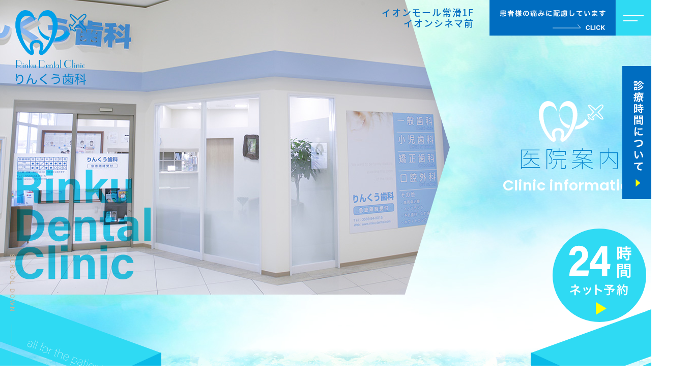

--- FILE ---
content_type: text/html; charset=UTF-8
request_url: https://rinku-dental.net/guide.php
body_size: 5347
content:
<!doctype html>
<html lang="ja">
<head>
<meta charset="UTF-8">
<meta http-equiv="X-UA-Compatible" content="IE=edge,chrome=1">

<!-- Google Tag Manager -->
<script>(function(w,d,s,l,i){w[l]=w[l]||[];w[l].push({'gtm.start':
new Date().getTime(),event:'gtm.js'});var f=d.getElementsByTagName(s)[0],
j=d.createElement(s),dl=l!='dataLayer'?'&l='+l:'';j.async=true;j.src=
'https://www.googletagmanager.com/gtm.js?id='+i+dl;f.parentNode.insertBefore(j,f);
})(window,document,'script','dataLayer','GTM-WHVK8B8');</script>
<!-- End Google Tag Manager -->

<title>医院案内｜りんくう歯科｜常滑市の歯医者 イオンモール常滑1F</title>
<meta name="keywords" content="愛知県,常滑市,りんくう歯科,">
<meta name="description" content="愛知県常滑市のりんくう歯科です。イオンモール常滑1F。一般歯科、小児歯科、口腔外科から審美歯科、矯正歯科、インプラントまで幅広く対応しております。お気軽にご相談ください。">
<link href="common/css/reset.css" rel="stylesheet" type="text/css">
<link href="common/css/style.css" rel="stylesheet" type="text/css">
<link href="guide/index.css?2" rel="stylesheet" type="text/css">
<link href="guide/index-sp.css?2" rel="stylesheet" type="text/css">
<link href="common/css/fonts.css" rel="stylesheet" type="text/css">
<link rel="icon" href= " common/images/favicon.ico">
<script src="https://ajax.googleapis.com/ajax/libs/jquery/1.8.2/jquery.min.js"></script>
<script type="text/javascript" src="common/js/jquery.smoothScroll.js"></script>
<script type="text/javascript" src="common/js/jquery.lh.js"></script>
<script type="text/javascript" src="common/js/base.js"></script>
<script type="text/javascript" src="common/js/nav-t.js"></script>
<script type="text/javascript" src="common/js/header.js"></script>
<script type="text/javascript" src="common/js/btn-top.js"></script>
	
<script type="text/javascript">
if (screen.width < 737) {
	document.write('<meta name="viewport" content="width=device-width, initial-scale=1.0">');
}else{
	document.write('<meta name="viewport" content="width=1280">');
}
</script>
	
	
<script>
$(function() {
	 $('#time').hover(
		function(){
			$(this).find('h6').stop().animate({'marginRight':'730px'},500);
		},
		function () {
			$(this).find('h6').stop().animate({'marginRight':'0px'},300);
		}
	);
});
</script>
	
</head>

<body>

<!-- Google Tag Manager (noscript) -->
<noscript><iframe src="https://www.googletagmanager.com/ns.html?id=GTM-WHVK8B8"
height="0" width="0" style="display:none;visibility:hidden"></iframe></noscript>
<!-- End Google Tag Manager (noscript) -->

	
<main class="contents contents-box">

	<div id="head" class="main-img contents-box">
        <div class="box01">
		    <img src="guide/images/main-img.jpg" width="1240" height="580" alt=""/>
		</div>
		<div class="box02">
			<h3>医院案内</h3>
			<h4>Clinic information</h4>
		</div>
	</div>
	
	<section class="contents-concept contents-box">
		<h3>About treatment</h3>
		<h4>どんな些細なことでも結構ですので、<br>お気軽にご質問ください</h4>
	</section>
	
	<section class="contents02 contents-box">
		<div class="box01">
			<img src="guide/images/img01.jpg" width="1170" height="561" alt=""/>
		</div>
		
		<div class="box02 contents-box">
			<div class="box001">
				<h3><img src="guide/images/logo.svg" width="249" height="262" alt=""/></h3>
			</div>
			<div class="box002">
				<h4><img src="common/images/time.svg" width="660" height="227" alt=""/></h4>
			</div>
		</div>
		
		<div class="box03">
			<h5>0569-84-0015</h5>
		</div>
		
		<div class="box04">
			<div class="box001">
				<p>愛知県常滑市りんくう町2丁目20番3　<br class="sp-view">イオンモール常滑1F イオンシネマ前</p>
			</div>
			<div class="box002">
				<iframe src="https://www.google.com/maps/embed?pb=!1m18!1m12!1m3!1d3272.9689071182415!2d136.82417461522496!3d34.882127080388344!2m3!1f0!2f0!3f0!3m2!1i1024!2i768!4f13.1!3m3!1m2!1s0x600487560a6603cb%3A0x6eb6d2486e7cbacd!2z44KK44KT44GP44GG5q2v56eR!5e0!3m2!1sja!2sjp!4v1673335198217!5m2!1sja!2sjp" width="600" height="450" style="border:0;" allowfullscreen="" loading="lazy" referrerpolicy="no-referrer-when-downgrade"></iframe>
			</div>
		</div>
		
	</section>
	
	<section class="lay01 contents01 contents-box">
		<h3>診療理念</h3>
		<div class="box-in">
			<p>私たちは、院内の清潔を保ち、器具の滅菌を徹底します。<br>
				私たちは、常に最高の治療を提供できるように、自己研鑽に努めます。<br>
				私たちは、患者様に笑顔と感動を提供します。<br>
				私たちは、患者様と積極的にコミュニケーションをとります。<br>
				私たちは、患者様の想いを尊重した上で、最善の治療を行います。</p>
		</div>
	</section>
	
	<section class="contents03 contents-box">
		<ul>
			<li><img src="guide/images/img02.jpg" width="600" height="400" alt=""/></li>
			<li><img src="guide/images/img03.jpg" width="600" height="400" alt=""/></li>
			<li><img src="guide/images/img04.jpg" width="600" height="400" alt=""/></li>
			<li><img src="guide/images/img05.jpg" width="600" height="400" alt=""/></li>
			<li><img src="guide/images/img06.jpg" width="600" height="400" alt=""/></li>
			<li><img src="guide/images/img07.jpg" width="600" height="400" alt=""/></li>
		</ul>
	</section>
	
	<section class="mynumber contents-box">
		<p class="title01">ご来院時に<br class="sp-view">ご持参いただくもの</p>
		<div class="n-box01">
		<p><span>・マイナンバーカード</span><br class="sp-view">（又は健康保険証）<br>
		・受給者証（お持ちの方のみ）<br>
		・紹介状<br>
		・お薬手帳
			</p>	
		</div>	
		<div class="n-box02">
		<p class="red">＊高額療養費制度の利用について、マイナンバーカードで受診される患者さんについては、「限度額認定証」は不要です。</p>
		<p>	＊マイナ保険証を利用されない方は、健康保険証をご持参ください。<br>
		なお、マイナンバーカードを持っているものの健康保険証としての利用登録を行っていない場合は、当院で設置していカードリーダーから手続することが可能です。（ご自身の「マイナポータル」からも手続可能です。）</p>
		<p class="small">	
		▶ マイナ保険証についてお知りになりたい方は、厚生労働省HP<a href="https://www.mhlw.go.jp/stf/newpage_08277.html" target="_blank">（マイナンバーカードの保険証利用について（被保険者証利用について）｜厚生労働省 (mhlw.go.jp)）</a>をご覧ください。</p>
	</div>
	</section>
	
	<section class="mynumber contents-box">
		
		<div class="group">
			
		<div class="textbox">	
			<p class="title">■ 医療ＤＸ推進について</p>
			<p>	
			当院はオンライン資格確認により取得した診療情報を診察室で閲覧・活用できる体制を整えています。<br>
			また、電子処方箋および診療情報共有サービスの導入により、質の高い診療を実施するための十分な情報を取得・活用して診療を行っています。
			</p>	
		</div>
			
		<div class="textbox">
		    <p class="title">■歯科診療に関する医療安全対策について</p>
			<p>
			①当医院では突発的・偶発的な症状に緊急対応するため、医療事故等の医療安全対策に係る研修を受けた常勤の歯科医師を1名以上配置しています。<br>
			②医療安全管理者が配置されています。<br>
			③安心かつ安全な医療を提供するために、十分な装置や器具を有しています。（AEDを保有しています）<br>
			④突発的・偶発的な状況にも円滑に対処できるよう、常滑市民病院との連携体制を確立しています。<br>
			⑤医療安全に関する情報収集を継続的に行っています。
			</p>						
		</div>	
		</div>
	</section>
	
	
	<section class="ph-box contents-box">
		<div class="box01">
		<a href="guide/images/rinku.pdf" target="_blank"><img src="guide/images/bn_ph.png" width="" height="" alt=""></a>
		</div>
	</section>
	
	
	<section class="contents-linkbox3 contents-box">
		<div class="box">
			<a href="painless.php">
				<img src="common/images/m10.jpg" width="600" height="278" alt=""/>
				<div class="box01">
			        <h5>患者様の痛みに配慮しています</h5>
				    <h6><img src="common/images/link-arrow01.svg" width="121" height="13" alt=""/></h6>
			    </div>
			</a>
		</div>
		<div class="box">
			<a href="other.php">
				<img src="common/images/m11.jpg" width="600" height="278" alt=""/>
				<div class="box01">
			        <h5>バリアフリーについて</h5>
				    <h6><img src="common/images/link-arrow01.svg" width="121" height="13" alt=""/></h6>
			    </div>
			</a>
		</div>
	</section>
	
    <section class="contents-linkbox contents-box">
		<h3>Treatment menu</h3>
		<h4>診療案内</h4>
		<div class="box-in contents-box">
			<div class="box">
				<h6><a href="dental.php"><img src="common/images/m01.svg" width="184" height="184" alt=""/></a></h6>
				<p>虫歯、歯周病、<br>噛み合わせなど</p>
			</div>
			<div class="box">
				<h6><a href="child.php"><img src="common/images/m02.svg" width="184" height="184" alt=""/></a></h6>
				<p>子どもがこわがらない<br>歯科治療</p>
			</div>
			<div class="box">
				<h6><a href="oral.php"><img src="common/images/m03.svg" width="184" height="184" alt=""/></a></h6>
				<p>親知らずの抜歯、<br>お口のできもの、顎関節症など</p>
			</div>
			<div class="box">
				<h6><a href="preventive.php"><img src="common/images/m04.svg" width="184" height="184" alt=""/></a></h6>
				<p>検診、<br>歯のクリーニングなど</p>
			</div>
			<div class="box">
				<h6><a href="cosmetic.php"><img src="common/images/m05.svg" width="184" height="184" alt=""/></a></h6>
				<p>素材にこだわった専門技工士<br>によるセラミック治療</p>
			</div>
			<div class="box">
				<h6><a href="orthodontic.php"><img src="common/images/m06.svg" width="184" height="184" alt=""/></a></h6>
				<p>経済的で<br>新しいタイプの矯正</p>
			</div>
			<div class="box">
				<h6><a href="implant.php"><img src="common/images/m07.svg" width="184" height="184" alt=""/></a></h6>
				<p>CTとサージカルガイドを<br>活用したインプラント治療</p>
			</div>
			<div class="box">
				<h6><a href="whitening.php"><img src="common/images/m08.svg" width="184" height="184" alt=""/></a></h6>
				<p>歯に優しいホワイトニングを<br>医院でもご自宅でも</p>
			</div>
			<div class="box">
				<h6><a href="denture.php"><img src="common/images/m09.svg" width="184" height="184" alt=""/></a></h6>
				<p>入れ歯専門技工士の<br>こだわりの入れ歯</p>
			</div>
		</div>
	</section>
	
	<section class="contents-linkbox2 contents-box">
		<div class="box">
			<div class="box01">
				<a href="guide.php"><img src="common/images/m12.jpg" width="318" height="448" alt=""/></a>
			</div>
			<div class="box02">
				<h5>About<br>Clinic</h5>
				<h6>りんくう歯科について</h6>
			</div>
		</div>
		<div class="box">
			<div class="box01">
				<a href="staff.php"><img src="common/images/m13.jpg" width="318" height="448" alt=""/></a>
			</div>
			<div class="box02">
				<h5>Doctor<br>introduction</h5>
				<h6>ドクター紹介</h6>
			</div>
		</div>
		<div class="box">
			<div class="box01">
				<a href="painless.php"><img src="common/images/m14.jpg" width="318" height="448" alt=""/></a>
			</div>
			<div class="box02">
				<h5>Painless<br>treatment</h5>
				<h6>治療中の痛みへの配慮</h6>
			</div>
		</div>
		<div class="box">
			<div class="box01">
				<a href="treatment.php"><img src="common/images/m15.jpg" width="318" height="448" alt=""/></a>
			</div>
			<div class="box02">
				<h5>Medical<br>subjects</h5>
				<h6>診療科目について</h6>
			</div>
		</div>
	</section>
	
</main>
	

<footer>
<p class="pagetop_btn"><a href="#head"><img src="common/images/btn-top2.svg" width="114" height="110" alt=""/></a></p>
<ul class="banner-side">
	<li><a href="https://reserve.dental/web/b7bb35-631/home" target="_blank"><img src="common/images/banner-24.svg" width="184" height="184" alt=""/></a></li>
</ul>
<div class="subcontents-map clearfix contents-box">
	<div class="map-box clearfix contents-box">
		<iframe src="https://www.google.com/maps/embed?pb=!1m18!1m12!1m3!1d3272.9689071182415!2d136.82417461522496!3d34.882127080388344!2m3!1f0!2f0!3f0!3m2!1i1024!2i768!4f13.1!3m3!1m2!1s0x600487560a6603cb%3A0x6eb6d2486e7cbacd!2z44KK44KT44GP44GG5q2v56eR!5e0!3m2!1sja!2sjp!4v1673335198217!5m2!1sja!2sjp" width="600" height="450" style="border:0;" allowfullscreen="" loading="lazy" referrerpolicy="no-referrer-when-downgrade"></iframe>
    </div>
</div>
<div class="subcontents-box contents-box">
	<div class="box01">
		<h3><img src="common/images/logo-footer.svg" width="181" height="195" alt=""/></h3>
		<p>愛知県常滑市りんくう町2丁目20番3<br>
			イオンモール常滑1F イオンシネマ前</p>
		<h6 class="btn02"><a href="https://goo.gl/maps/Qr1bnDt1HveVWzXF9" target="_blank">GoogleMap</a></h6>
	</div>
	<div class="box02">
		<h5><a href="tel:0569840015">0569-84-0015</a></h5>
		<h6><img src="common/images/time.svg" width="660" height="227" alt=""/></h6>
		<p>Copyright© りんくう歯科 All Rights Reserved.</p>
	</div>
</div>
<div id="time" class="time-box">
	<h6><img src="common/images/time.svg" width="660" height="227" alt="受付時間"/></h6>
</div>
</footer>
	
	

<div class="footer-link clearfix contents-box">
	<ul>
		<li><a target="_blank" href="https://reserve.dental/web/b7bb35-631/home"><img src="common/images/f-link02.svg" width="165" height="50" alt="ネット予約"/></a></li>
		<li><a href="tel:0569840015"><img src="common/images/f-link03.svg" width="165" height="50" alt="電話をかける"/></a></li>
		<li><a target="_blank" href="https://goo.gl/maps/Qr1bnDt1HveVWzXF9"><img src="common/images/f-link01.svg" width="165" height="50" alt="アクセス"/></a></li>
	</ul>
</div>


<div id="header" class="header hidden header-wrap contents-box">
		<div class="header-left">
			<h1><a href="index.php"><img src="common/images/logo-header.svg" width="140" height="147" alt="りんくう歯科"/></a></h1>
		</div>
		<div class="header-right">
			<div class="box01">
				<h5>イオンモール常滑1F<br>イオンシネマ前</h5>
				<h6><a href="painless.php"><img src="common/images/btn-menu.svg" width="291" height="82" alt=""/></a></h6>
				<div id="nav_toggle">
						<div>
					        <span></span>
					        <span></span>
						</div>
				</div>
				<nav>
					<div class="box-in">
						<div class="box001 contents-box">
							<div class="box0001">
								<h2><a href="index.php"><img src="common/images/logo-footer.svg" width="181" height="195" alt="りんくう歯科"/></a></h2>
							</div>	
							<div class="box0002">
							    <ul>
									<li><a href="index.php">HOME</a></li>
									<li><a href="guide.php">医院案内</a></li>
									<li><a href="staff.php">ドクター紹介</a></li>
									<li><a href="recruit.php">採用情報</a></li>
								</ul>
								<h3><a href="painless.php"><img src="common/images/m16.svg" width="446" height="102" alt=""/></a></h3>
							</div>	
						</div>
						<div class="box002 contents-box">
							<div class="box">
								<h6><a href="dental.php">一般歯科</a></h6>
								<p>虫歯、歯周病、<br>噛み合わせなど</p>
							</div>
							<div class="box">
								<h6><a href="child.php">小児歯科</a></h6>
								<p>子どもがこわがらない<br>歯科治療</p>
							</div>
							<div class="box">
								<h6><a href="oral.php">口腔外科</a></h6>
								<p>親知らずの抜歯、<br>お口のできもの、顎関節症など</p>
							</div>
							<div class="box">
								<h6><a href="preventive.php">予防歯科</a></h6>
								<p>検診、<br>歯のクリーニングなど</p>
							</div>
							<div class="box">
								<h6><a href="cosmetic.php">セラミック治療</a></h6>
								<p>素材にこだわった専門技工士<br>によるセラミック治療</p>
							</div>
							<div class="box">
								<h6><a href="orthodontic.php">矯正歯科</a></h6>
								<p>経済的で<br>新しいタイプの矯正</p>
							</div>
							<div class="box">
								<h6><a href="implant.php">インプラント</a></h6>
								<p>CTとサージカルガイドを<br>活用したインプラント治療</p>
							</div>
							<div class="box">
								<h6><a href="whitening.php">ホワイトニング</a></h6>
								<p>歯に優しいホワイトニングを<br>医院でもご自宅でも</p>
							</div>
							<div class="box">
								<h6><a href="denture.php">入れ歯</a></h6>
								<p>入れ歯専門技工士の<br>こだわりの入れ歯</p>
							</div>
						</div>
					</div>
				</nav>
			</div>
        </div>
</div>


</body>
</html>


--- FILE ---
content_type: text/css
request_url: https://rinku-dental.net/common/css/style.css
body_size: 5439
content:
@charset "utf-8";
/* CSS Document */

* {
	line-height: 1;
}

img {
    border: 0;
    vertical-align: top;
}


/*clearfix*/
.clearfix:after{
	content: " ";
	display: block;
	visibility: hidden;
	clear: both;
	height: 0.1px;
	font-size: 0.1em;
	line-height: 0;
}
* html .clearfix{
	display: inline-block;
}
/* no ie mac \*/
* html .clearfix{
	height: 1%;
}
.clearfix{
	display: block;
}
.clearfix{
  overflow:hidden;
}
/* Hides from IE-mac \*/
* html .clearfix{
  height:1%;
	overflow-x : hidden;
}

* {
	box-sizing: border-box;
-moz-box-sizing: border-box;
-webkit-box-sizing: border-box;
-o-box-sizing: border-box;
-ms-box-sizing: border-box;
word-wrap: break-word;

	
}

/*body*/

body {
width: 100%;
	-webkit-text-size-adjust: 100%;
	}

img {
    border: 0;
    vertical-align: top;
}

.contents-left {
	float: left;
	vertical-align: top;
	display: inline-block;
}

.contents-right {
	float: right;
	vertical-align: top;
	display: inline-block;
}

li {
	list-style-type: none;
}

a {
	text-decoration: none;
}

a:hover {
	opacity: 0.75;
}


.contents-box {
	font-family: 'Noto Sans JP', sans-serif;
font-weight: 400;
	clear: both;
	margin-right: auto;
	margin-left: auto;
	color: #000;
	font-size: 16px;
	line-height: 1;
}

.contents-box p {
	font-family: 'Noto Sans JP', sans-serif;
font-weight: 400;
	font-size: 16px;
	color: #000;
	line-height: 1.8;
	letter-spacing: 0.05em;
}

.contents-box p br.sp-view {
	display: none;
}

.contents-box a {
}

.contents-box p a {
}


.anctxt {
	display: block; 
    position: relative;
    visibility: hidden;
	height: 1px;
}

/*header*/

.header {
	z-index: 99999999999;
	width: 100%;
	display: flex;
  justify-content: space-between;
	position: fixed;
left: 0px;
top: 0px;
	transition: all 0.5s ease;
	background : -moz-linear-gradient(50% 8.39% -90deg,rgba(255, 255, 255, 1) 0%,rgba(255, 255, 255, 0) 100%);
  background : -webkit-linear-gradient(-90deg, rgba(255, 255, 255, 1) 0%, rgba(255, 255, 255, 0) 100%);
  background : -webkit-gradient(linear,50% 8.39% ,50% 92.51% ,color-stop(0,rgba(255, 255, 255, 1) ),color-stop(1,rgba(255, 255, 255, 0) ));
  background : -o-linear-gradient(-90deg, rgba(255, 255, 255, 1) 0%, rgba(255, 255, 255, 0) 100%);
  background : -ms-linear-gradient(-90deg, rgba(255, 255, 255, 1) 0%, rgba(255, 255, 255, 0) 100%);
  -ms-filter: "progid:DXImageTransform.Microsoft.gradient(startColorstr='#FFF', endColorstr='#FFF' ,GradientType=0)";
  background : linear-gradient(180deg, rgba(255, 255, 255, 1) 0%, rgba(255, 255, 255, 0) 100%);
}

.hidden {
  background: none;
  transition: all 0.5s ease;
}

.header .header-left {
	padding-left:30px;
	padding-top: 20px;
}

.header .header-right {
	text-align: right;
}

.header .header-right .box01 {
	display: flex;
  justify-content: flex-end;
	align-items: center;
}

.header .header-right .box01 h5 {
	font-size: 18px;
color: #006dc0;
line-height: 1.2;
letter-spacing: 0.1em;
font-weight: 500;
	padding-right: 30px;
}

.header .header-right .box01 > h6 img {
	height: 70px;
	width: auto;
}



/*メニュー部分*/
	nav{
		display: none;
		position: absolute;
		top:0;
		width: 100%;
		height: 100vh;
		background:#29abe2;
		left: 0;
		overflow: auto;
	}
	nav .box-in {
		display: flex;
  justify-content: center;
		align-items: center;
		flex-direction: column;
		text-align: center;
		width: 100%;
		height: 100vh;
	}

nav .box-in .box001 {
		width: 1100px;
	display: flex;
  justify-content: center;
	align-items: center;
	padding: 80px 30px 50px;
	margin-bottom: 40px;
	border-bottom-style : solid;
border-bottom-color : rgba(255, 255, 255, 0.5);
border-bottom-width : 1px;
	background-image: url("../images/midashi-menu01.svg");
background-position: center top;
background-repeat: no-repeat;
	}

nav .box-in .box002 {
		width: 1080px;
	display: flex;
  justify-content: flex-start;
	flex-wrap: wrap;
	background-image: url("../images/midashi-menu02.svg");
background-position: center top;
background-repeat: no-repeat;
	padding-top: 80px;
	}

nav .box-in .box001 .box0001 h2 img {
	height: 180px;
	width: auto;
	}

nav .box-in .box001 .box0002 {
	padding-left: 100px;
	}

nav .box-in .box001 .box0002 ul {
	display: flex;
  justify-content: space-between;
	margin-bottom: 30px;
	}

nav .box-in .box001 .box0002 ul li a {
	font-size: 20px;
color: #FFF;
line-height: 1.2;
letter-spacing: 0.1em;
font-weight: 400;
	}

nav .box-in .box002 .box {
	width: 19.2%;
	margin-right: 1%;
	margin-bottom: 15px;
	}

nav .box-in .box002 .box:nth-child(5n) {
	margin-right: 0%;
	}

nav .box-in .box002 h6 {
	width: 100%;
	}

nav .box-in .box002 h6 a {
	font-size: 20px;
color: #FFF;
line-height: 1.2;
letter-spacing: 0.1em;
font-weight: 400;
	padding: 8px 0px;
	text-align: center;
	display: block;
	width: 100%;
	background-color: #006dc0;
	}

nav .box-in .box002 p {
	font-size: 13px;
color: #FFF;
line-height: 1.2;
	padding-top: 10px;
	}
	

/*開閉ボタン*/
	#nav_toggle{
		display: inline-block;
		vertical-align: top;
		float: right;
		width: 70px;
		height: 70px;
		position: relative;
		top: 0px;
		right: 0px;
		z-index: 10000000000;
		background-image: url("../images/menu-nav.svg");
		background-position: left bottom;
		background-repeat: no-repeat;
		background-size: 100% auto;
		padding: 25px 15px;
	}
	#nav_toggle div {
		position: relative;
	}
	#nav_toggle span{
		display: block;
		height: 2px;
		background: #FFF;
		position:absolute;
		width: 100%;
		left: 0;
		-webkit-transition: 0.5s ease-in-out;
		-moz-transition: 0.5s ease-in-out;
		transition: 0.5s ease-in-out;	
	}
	#nav_toggle span:nth-child(1){
		top:5px;
	}
	#nav_toggle span:nth-child(2){
		top:15px;
		width: 70%;
	}
	
	
	/*開閉ボタンopen時*/
	.open #nav_toggle span:nth-child(1) {
			top: 10px;
		   -webkit-transform: rotate(135deg);
			-moz-transform: rotate(135deg);
			transform: rotate(135deg);
		}
		.open #nav_toggle span:nth-child(2) {
			top: 10px;
			-webkit-transform: rotate(-135deg);
			-moz-transform: rotate(-135deg);
			transform: rotate(-135deg);
			width: 100%;
		}
		


/* nav-pc */

.nav-pc {
	width: 100%;
	line-height: 0;
	text-align: center;
	position: absolute;
left: 0px;
bottom: 0px;
}

.nav-pc ul {
	display: inline-block;
}

.nav-pc ul li {
	display: inline-block;
	vertical-align: top;
	padding: 0px 35px;
}

.nav-pc ul li a:hover {
	opacity: 0.75;
}

/*main-img*/
 
.main-img {
	width: 100%;
	position: relative;
	display: flex;
  justify-content: space-between;
}

.main-img::after {
	content: "";
	position: absolute;
left: 30px;
bottom: 30px;
	background-image: url("../images/logo-header2.svg");
background-position: left top;
background-repeat: no-repeat;
	background-size: auto 100%;
	width: 266px;
	height: 216px;
	mix-blend-mode: multiply;
}

.main-img img {
	width: 100%;
height: 580px;
	object-fit: cover;
}

.main-img .box01 {
	width: 65%;
	clip-path: polygon(0% 0%, 90% 0, 100% 50%, 90% 100%, 0% 100%);
	-webkit-clip-path: polygon(0% 0%, 90% 0, 100% 50%, 90% 100%, 0% 100%);
}

.main-img .box02 {
	width: 35%;
	display: flex;
  justify-content: center;
align-items: center;
	text-align: center;
	flex-direction: column;
}

.main-img .box02 h3, .main-img .box02 h4 {
line-height: 1.2;
}

.main-img .box02 h3 {
	font-size: 45px;
font-weight: 200;
	letter-spacing: 0.15em;
	color: #0081CC;
	position: relative;
}

.main-img .box02 h3::before {
	content: "";
	position: absolute;
left: 0px;
top: 0px;
background-position: center top;
background-repeat: no-repeat;
	background-size: auto 100%;
	width: 100%;
}

.main-img .box02 h4 {
	font-size: 29px;
font-weight: 600;
	padding-top: 10px;
	color: #FFF;
	font-family: 'Poppins', sans-serif;
}


/* contents */

.contents {
	width: 100%;
	position: relative;
	background-image: url("../images/header-back.jpg");
background-position: center top;
background-repeat: no-repeat;
}

.contents::after {
	content: "";
	position: absolute;
left: 20px;
top: 500px;
	background-image: url("../images/scroll.svg");
background-position: left top;
background-repeat: no-repeat;
	background-size: auto 100%;
	width: 12px;
	height: 238px;
}


/* lay */

.lay img {
	width: 100%;
height: auto;
}

.lay p {
	line-height: 1.8;
	letter-spacing: 0.05em;
}


/* lay01 */

.lay01 {
	background : rgba(47, 218, 243, 0.3);
}

.lay01 h3 {
	font-size: 27px;
color: #FFF;
line-height: 1.2;
letter-spacing: 0.05em;
font-weight: 200;
	padding: 12px 0px;
	background-color: #00A0E9;
	text-align: center;
}

.lay01 .box-in {
	padding: 40px 50px;
}

/* lay02 */

.lay02 .box-in {
	border-style : solid;
border-color : #2FDAF3;
border-width : 8px;
	padding: 40px 0px;
	text-align: center;
}

.lay02 .box-in:not(:last-child) {
	margin-bottom: 50px;
}

.lay02 .box01 {
	margin-bottom: 20px;
}

.lay02 .box01 h3, .lay02 .box01 h4 {
line-height: 1.2;
}

.lay02 .box01 h3 {
font-size: 40px;
color: #0081CC;
letter-spacing: 0.2em;
font-weight: 200;
	margin-bottom: 5px;
}

.lay02 .box01 h4 {
font-size: 28px;
color: #2FDAF3;
font-weight: 600;
	font-family: 'Poppins', sans-serif;
}

.lay02 .box02 {
	padding: 25px;
	background : rgba(47, 218, 243, 0.3);
}

.lay02 .box03 {
	padding-top: 30px;
	display: flex;
  justify-content: center;
align-items: center;
	gap:0px 30px;
}

.lay02 .box03 .box001 h4 {
	font-size: 30px;
color: #2FDAF3;
line-height: 1.2;
letter-spacing: 0.2em;
font-weight: 200;
	padding-top: 120px;
	position: relative;
	min-width: 106px;
}

.lay02 .box03 .box001 h4::before {
	content: "";
	position: absolute;
left: 0px;
top: 0px;
	background-image: url("../images/fee01.svg");
background-position: center top;
background-repeat: no-repeat;
	background-size: auto 100%;
	width: 100%;
	height: 111px;
}

.lay02 .box03 .box001 h4.first::before {
	background-image: url("../images/fee02.svg");
}

.lay02 .box03 .box001 h4.second::before {
	background-image: url("../images/fee03.svg");
}

.lay02 .box03 .box001 h5 {
	font-size: 18px;
color: #0081CC;
line-height: 1.2;
font-weight: 400;
	padding-top: 3px;
}

.lay02 .box03 .box002 h4 {
	font-size: 29px;
color: #0081CC;
line-height: 1.2;
letter-spacing: 0.4em;
font-weight: 500;
}

.lay02 .box03 .box002 h6 {
	font-size: 20px;
color: #666666;
line-height: 1.4;
font-weight: 500;
}

.lay02 .box03 .box002 h5 {
color: #FFF;
line-height: 1.2;
font-weight: 500;
	letter-spacing: 0.1em;
}

.lay02 .box03 .fee-box {
display: flex;
  justify-content: space-between;
	background-color: #2FDAF3;
	width: 530px;
	margin: 15px auto;
}

.lay02 .box03 .fee01 {
	width: 110px;
	background-color: #4ABBEE;
	display: flex;
  justify-content: center;
align-items: center;
}

.lay02 .box03 .fee01 h5 {
	font-size: 20px;
font-weight: normal;
}

.lay02 .box03 .fee02 {
	flex: 1;
	padding: 5px 0px;
}

.lay02 .box03 .fee02 h5 {
	font-size: 30px;
}

.lay02 .box03 .fee02 h5 span {
	font-size: 20px;
}

/* lay03 */

.lay03 {
	text-align: center;
	padding: 40px 0px;
	background : rgba(47, 218, 243, 0.3);
}

.lay03 h3, .lay03 h4 {
line-height: 1.2;
}

.lay03 h3 {
	font-family: 'Poppins', sans-serif;
	font-size: 52px;
color: #2FDAF3;
font-weight: 600;
}

.lay03 h4 {
	font-size: 26px;
	line-height: 1.4;
color: #0081CC;
letter-spacing: 0.05em;
font-weight: 200;
	padding: 5px 0px 30px;
}

.lay03 .box-in {
	width: 1060px;
	padding: 40px 60px;
	background-color: #FFF;
	text-align: left;
}

/*contents-concept*/

.contents-concept {
	width: 100%;
	padding: 130px 0px;
	text-align: center;
	position: relative;
	background-image: url("../images/midashi01c.png");
background-position: center top 100px;
background-repeat: repeat-x;
}

.contents-concept::before {
	content: "";
	position: absolute;
left: 0px;
top: 0px;
	background-image: url("../images/midashi01a.svg");
background-position: left top;
background-repeat: no-repeat;
	background-size: auto 100%;
	width: 318px;
	height: 351px;
}

.contents-concept::after {
	content: "";
	position: absolute;
right: 0px;
top: 0px;
	background-image: url("../images/midashi01b.svg");
background-position: right top;
background-repeat: no-repeat;
	background-size: auto 100%;
	width: 318px;
	height: 351px;
}

.contents-concept h3 {
	font-family: 'Poppins', sans-serif;
	font-size: 54px;
color: #2FDAF3;
line-height: 1.2;
font-weight: 600;
}

.contents-concept h4 {
	font-size: 26px;
color: #0081CC;
line-height: 1.4;
font-weight: 200;
	letter-spacing: 0.1em;
	padding-top: 25px;
	position: relative;
}

/*contents-linkbox*/

.contents-linkbox {
	width: 100%;
	text-align: center;
	padding-top: 60px;
}

.contents-linkbox h3, .contents-linkbox h4 {
line-height: 1.2;
}

.contents-linkbox h3 {
	font-size: 62px;
color: #2fdaf3;
font-weight: 600;
	font-family: 'Poppins', sans-serif;
}

.contents-linkbox h4 {
	font-size: 39px;
color: #0081cc;
letter-spacing: 0.3em;
font-weight: 200;
	padding: 5px 0px 35px;
}

.contents-linkbox .box-in {
	display: flex;
  justify-content: center;
flex-wrap: wrap;
	width: 1060px;
	gap:40px 26px;
}

.contents-linkbox p {
	font-size: 14px;
	padding-top: 10px;
	letter-spacing: 0em;
	color: #000;
	line-height: 1.4;
}


/*contents-linkbox2*/

.contents-linkbox2 {
	display: flex;
  justify-content: center;
	align-items: flex-start;
flex-wrap: wrap;
	width: 100%;
	background-image: url("../images/back-contentsmenu.png");
background-position: center top 100px;
background-repeat: no-repeat;
	gap:0px 20px;
	padding: 100px 0px;
}

.contents-linkbox2 .box {
	position: relative;
	border-radius: 10px;
	width: 318px;
	overflow: hidden;
}

.contents-linkbox2 .box:nth-child(even) {
	margin-top: 100px;
}

.contents-linkbox2 .box02 {
	position: absolute;
left: 25px;
bottom: 25px;
}

.contents-linkbox2 img {
	width: 100%;
height: auto;
}

.contents-linkbox2 h5, .contents-linkbox2 h6 {
color: #006dc0;
line-height: 1.2;
font-weight: 500;
}

.contents-linkbox2 .box:nth-child(even) h5, .contents-linkbox2 .box:nth-child(even) h6 {
	color: #2fdaf3;
}

.contents-linkbox2 h5 {
	font-family: 'Poppins', sans-serif;
	font-size: 40px;
font-weight: 600;
	line-height: 0.9;
	margin-bottom: 15px;
}


/*contents-linkbox3*/

.contents-linkbox3 {
	display: flex;
  justify-content: center;
align-items: center;
flex-wrap: wrap;
	height: 380px;
	background-image: url("../images/back-contentsmenu2.png");
background-position: center top;
background-repeat: no-repeat;
	gap:30px 40px;
}

.contents-linkbox3 .box {
	width: 550px;
	padding-bottom: 15px;
	position: relative;
}

.contents-linkbox3 a:hover {
	opacity: 1;
}

.contents-linkbox3 .box a > img {
	width: 90%;
height: auto;
}

.contents-linkbox3 .box01 {
	position: absolute;
right: 0px;
bottom: 0px;
	width: 90%;
	display: inline-block;
	padding: 20px 30px;
	background : rgba(47, 218, 243, 0.9);
	transition: .5s;
}

.contents-linkbox3 .box:hover .box01 {
	background : #006dc0;
}

.contents-linkbox3 h5 {
	font-size: 25px;
color: #FFF;
line-height: 1.2;
letter-spacing: 0.1em;
font-weight: 300;
}

.contents-linkbox3 h6 {
	text-align: right;
	padding-top: 5px;
}


/*midashi*/

p.text01 {
	color:#000;
	line-height:2;
	font-size: 16px;
	letter-spacing: 0.05em;
}

.midashi01 {
	width: 100%;
	text-align: center;
	margin-bottom: 70px;
}

.midashi01 h3, .midashi01 h4 {
	font-family: 'Zen Maru Gothic', sans-serif;
line-height: 1.2;
font-weight: 500;
}

.midashi01 h3 {
	font-size: 56px;
color: #f5a934;
	margin-bottom: 20px;
}

.midashi01 h4 {
	font-size: 30px;
color: #a67c52;
	letter-spacing: 0.2em;
}

h6.btn01 a {
	font-family: 'Poppins', sans-serif;
	font-size: 25px;
color: #98d300;
line-height: 1.2;
letter-spacing: 0.1em;
font-weight: 600;
	position: relative;
	display: inline-block;
	padding-left: 120px;
}

h6.btn01 a::before {
	content: "";
	position: absolute;
left: 0px;
top: 2px;
	background-image: url("../images/link-arrow01.svg");
background-position: left center;
background-repeat: no-repeat;
	background-size: auto 9px;
	width: 99px;
	height: 100%;
	transition: .5s;
}

h6.btn01 a:hover {
	opacity: 1;
}

h6.btn01 a:hover::before {
left: 10px;
}

h6.btn02 a {
	font-size: 15px;
color: #FFF;
line-height: 1.2;
letter-spacing: 0.1em;
font-weight: 500;
	display: inline-block;
	width: 380px;
	border-style : solid;
border-color : rgba(255, 255, 255, 0.5);
border-width : 1px;
	padding: 15px 0px;
	text-align: center;
	background-image: url("../images/link-arrow02.svg");
background-position: right 25px center;
background-repeat: no-repeat;
	transition: .5s;
}

h6.btn02 a:hover {
	opacity: 1;
	background-color:  #FFF;
	color: #98d300;
	background-position: right 15px center;
}


/*pagetop_btn*/

.pagetop_btn {
    display: none;
    position: fixed;
    bottom: 15px;
    right: 15px;
    z-index: 100;
}

.pagetop_btn img {
		width: 70px;
height: auto;
	}

.pagetop_btn a {
}



/*time*/
#time {
	position:fixed;
	top:130px;
	right:-720px;
	margin:0;
	background-color: #2fdaf3;
	cursor: pointer;
}

#time h6 {
	position: relative;
	padding: 30px 30px;
}

#time h6::after {
	content: "";
	position: absolute;
left: 0px;
top: 0px;
	background-image: url("../images/btn-time.svg");
background-position: left top;
background-repeat: no-repeat;
	background-size: auto 100%;
	width: 57px;
	height: 262px;
	margin-left: -57px;
}

.banner-side {
	position: fixed;
right: 10px;
top: 450px;
	z-index: 99999999999;
}



/*footer-link*/

.footer-link {
	width: 100%;
	text-align: center;
	padding: 10px 5px;
	background-color: #006dc0;
	position: fixed;
	left: 0px;
	bottom: 0px;
	display: none;
}

.footer-link ul {
	display: flex;
  justify-content: center;
}

.footer-link ul li {
	width: 32%;
	margin: 0px 1%;
}

.footer-link ul li img {
	width: 100%;
height: auto;
}


/*subcontents-map*/

.subcontents-map, .subcontents-map iframe {
	width: 100%;
	height: 450px;
}


/*subcontents*/

footer {
	background-color: #2fdaf3;
}

.subcontents-box {
	display: flex;
  justify-content: space-between;
	align-items: flex-end;
	width: 1250px;
	padding: 50px 0px;
}

.subcontents-box .box01 {
	width: 340px;
	text-align: center;
}

.subcontents-box .box02 {
	text-align: right;
	width: 660px;
	padding-top: 30px;
}

.subcontents-box p, .subcontents-box h5, .subcontents-box h5 a {
color: #FFF;
line-height: 1.2;
font-weight: 500;
}

.subcontents-box .box01 p {
	position: relative;
	line-height: 1.6;
	letter-spacing: 0.1em;
	font-weight: 400;
	padding: 30px 0px;
}

.subcontents-box h5, .subcontents-box h5 a {
	font-size: 60px;
	letter-spacing: 0.05em;
	font-weight: 300;
	font-family: 'Roboto', sans-serif;
}

.subcontents-box h5 {
	display: inline-block;
	padding-left: 55px;
	position: relative;
	margin-bottom: 30px;
}

.subcontents-box h5 a {
	opacity: 1;
}

.subcontents-box h5::before {
	content: "";
	position: absolute;
left: 0px;
top: 12px;
	background-image: url("../images/tel-footer.svg");
background-position: left top;
background-repeat: no-repeat;
	background-size: auto 100%;
	width: 30px;
	height:48px;
}

.subcontents-box .box02 p {
	padding-top: 60px;
	font-size: 12px;
}



/**
 * for SmartPhone
 */
@media screen and (min-width: 737px) {
	
	body {
	min-width: 1360px;
	}
	


#header .sp-view {
	display: none;
}
	

}
@media screen and (max-width: 737px) {
    body {
    }

.contents-left {
	float: none;
	display: block;
}

.contents-right {
	float: none;
	display: block;
}


.contents-box {
	font-size: 14px;
}

.contents-box p {
	font-size: 14px;
}

.contents-box p br.sp-view {
	display: inline-block;
}
	
.wrap-box {
	background-size: 130% auto;
	background-position: center 55px;
}

.wrap-box:before {
right: 15px;
top: -100px;
	height: 350px;
}


/*header*/

.anctxt {
    top: -80px;
}
	
#head {
}

	
.header {
	padding: 0px;
	align-items: flex-start;
}

.header .header-left {
	padding-top: 10px;
	padding-left: 20px;
}
	
.header .header-left img {
	height: 80px;
	width: auto;
}

.header .header-right .box01 h5 {
	display: none;
}
	
.header .header-right .box01 > h6 img {
	height: 55px;
	width: auto;
}




	
/*開閉ボタン*/
	#nav_toggle{
		width: 55px;
		height: 55px;
		padding: 18px 10px;
	}
	#nav_toggle span:nth-child(1){
		top:4px;
	}
	#nav_toggle span:nth-child(2){
		top:13px;
	}
	.nav-pc {
		display: none;
	}
	
nav .box-in .box001 {
		width: 92%;
	display: block;
	padding: 45px 5px 30px;
	margin-bottom: 30px;
	background-size: auto 25px;
	}

nav .box-in .box002 {
		width: 92%;
	background-size: auto 25px;
	padding-top: 45px;
	}


nav .box-in .box001 .box0001 h2 img {
	width: 120px;
	height: auto;
	}
	
nav .box-in .box001 .box0002 {
	width: 100%;
	padding-top: 20px;
	text-align: center;
	padding-left: 0px;
	}
	

nav .box-in .box001 .box0002 ul {
	display: flex;
  justify-content: space-between;
	margin-bottom: 30px;
	}

nav .box-in .box001 .box0002 ul li a {
	font-size: 14px;
	}
	
nav .box-in .box001 h3 img {
	width: 90%;
height: auto;
	}

nav .box-in .box002 .box {
	width: 32.5%;
	margin-right: 1.2%;
	margin-bottom: 6px;
	}

nav .box-in .box002 .box:nth-child(5n) {
	margin-right: 1%;
	}
	
nav .box-in .box002 .box:nth-child(3n) {
	margin-right: 0%;
	}

nav .box-in .box002 h6 a {
	font-size: 14px;
letter-spacing: 0em;
	padding: 8px 0px;
	}

nav .box-in .box002 p {
	display: none;
	}
	
	
	
/*main-img*/
 
.main-img {
	width: 100%;
	position: relative;
	display: block;
}

.main-img::after {
left: 15px;
bottom: 120px;
	height: 80px;
}

.main-img img {
	width: 100%;
height: 250px;
	object-fit: cover;
}

.main-img .box01 {
	width: 100%;
	clip-path: polygon(0% 0%, 100% 0, 100% 50%, 100% 100%, 0% 100%);
	-webkit-clip-path: polygon(0% 0%, 100% 0, 100% 50%, 100% 100%, 0% 100%);
}

.main-img .box02 {
	width: 100%;
	padding-top: 30px;
	padding-bottom: 10px;
}

.main-img .box02 h3 {
	font-size: 28px;
}

.main-img .box02 h4 {
	font-size: 20px;
	padding-top: 5px;
	color: #2FDAF3;
}


/*contents*/
	
.contents {
	width: 100%;
background-size: 200% auto;
}
	
.contents::after {
	display: none;
}


/* lay01 */

.lay01 {
}

.lay01 h3 {
	font-size: 20px;
}

.lay01 .box-in {
	padding: 30px 30px;
}

/* lay02 */

.lay02 .box-in {
border-width : 6px;
	padding: 30px 0px;
}

.lay02 .box-in:not(:last-child) {
	margin-bottom: 40px;
}

.lay02 .box01 h3 {
font-size: 24px;
}

.lay02 .box01 h4 {
font-size: 18px;
}

.lay02 .box02 {
	padding: 20px;
}

.lay02 .box03 {
	padding-top: 30px;
  flex-wrap: wrap;
}
	
.lay02 .box03 .box001 {
	margin-bottom: 30px;
}

.lay02 .box03 .box001 h4 {
	font-size: 24px;
	padding-top: 90px;
}

.lay02 .box03 .box001 h4::before {
	height: 80px;
}

.lay02 .box03 .box002 h4 {
	font-size: 20px;
}

.lay02 .box03 .box002 h6 {
	font-size: 16px;
}

.lay02 .box03 .fee-box {
	width: 100%;
}

.lay02 .box03 .fee01 {
	width: 80px;
}

.lay02 .box03 .fee01 h5 {
	font-size: 16px;
}

.lay02 .box03 .fee02 {
	padding: 8px 20px;
}

.lay02 .box03 .fee02 h5 {
	font-size: 22px;
}

.lay02 .box03 .fee02 h5 span {
	font-size: 14px;
}
	
/* lay03 */

.lay03 {
	padding: 30px 0px;
}

.lay03 h3 {
	font-size: 30px;
}

.lay03 h4 {
	font-size: 18px;
	padding: 5px 20px 30px;
}

.lay03 .box-in {
	width: 90%;
	padding: 30px 25px;
}

/*contents-concept*/

.contents-concept {
	width: 100%;
	padding: 35px 0px;
	background-size: auto 70px;
background-position: center top 15px;
}

.contents-concept::before {
	width: 100%;
	height: 80px;
}

.contents-concept::after {
	width: 100%;
	height: 80px;
}

.contents-concept h3 {
	font-size: 22px;
}

.contents-concept h4 {
	font-size: 20px;
	padding: 20px 20px 0px;
}

	
/*contents-linkbox*/

.contents-linkbox {
}
	
.contents-linkbox h3 {
	font-size: 36px;
}

.contents-linkbox h4 {
	font-size: 22px;
}

.contents-linkbox .box-in {
	width: 92%;
	gap:15px 2%;
}
	
.contents-linkbox .box {
	width: 32%;
}

	
.contents-linkbox .box img {
	width: 100%;
height: auto;
}

.contents-linkbox .box p {
	font-size: 12px;
}
	
.contents-linkbox .box p br {
	display: none;
}


/*contents-linkbox2*/

.contents-linkbox2 {
	gap:20px 4%;
	padding: 40px 15px;
	background-size: cover;
	background-position: center top;
}

.contents-linkbox2 .box {
	width: 48%;
}
	
.contents-linkbox2 .box:nth-child(even) {
	margin-top: 0px;
}

.contents-linkbox2 .box02 {
left: 10px;
bottom: 10px;
}

.contents-linkbox2 h5 {
	font-size: 22px;
	margin-bottom: 10px;
}
	
.contents-linkbox2 h6 {
	font-size: 12px;
}
	

/*contents-linkbox3*/

.contents-linkbox3 {
	height: auto;
background-position: center center;
	background-size: auto 180px;
	gap:30px 40px;
}

.contents-linkbox3 .box {
	width: 350px;
}
	
.contents-linkbox3 .box01 {
	padding: 20px;
}

.contents-linkbox3 h5 {
	font-size: 17px;
}

.contents-linkbox3 h6 {
	padding-top: 10px;
}





/*midashi*/

p.text01 {
	font-size: 14px;
}
	
	
.midashi01 {
	margin-bottom: 40px;
}

.midashi01 h3 {
	font-size: 24px;
	margin-bottom: 10px;
}

.midashi01 h4 {
	font-size: 22px;
}
	
h6.btn01 a {
	font-size: 18px;
	padding-left: 90px;
}

h6.btn01 a::before {
top: 2px;
	background-size: auto 6px;
}

h6.btn02 a {
	font-size: 14px;
	width: 280px;
	padding: 12px 0px;
	background-position: right 15px center;
	background-size: auto 7px;
}
	

#time {
	display: none;
}
	
.banner-side {
	display: none;
}


	
/*footer-link*/

.footer-link {
	display: block;
}
	
	
/*btn-top*/
	
	.pagetop_btn {
		bottom: 70px;
		right: 10px;
	}
	
	.pagetop_btn img {
		width: 50px;
height: auto;
	}

	
/*subcontents-map*/

.subcontents-map, .subcontents-map iframe {
	width: 100%;
	height: 200px;
}


/*subcontents*/

.subcontents-box {
	display: block;
	width: 92%;
	padding: 45px 0px 0px;
	text-align: center;
	padding-bottom: 20%;
}

.subcontents-box .box01 {
	width: 100%;
	margin-bottom: 25px;
}

.subcontents-box .box02 {
	text-align: center;
	width: 100%;
}

.subcontents-box .box01 p::before {
background-position: center top;
	height: 18px;
	margin-top: -35px;
	width: 100%;
}
	
.subcontents-box h3 img {
	width: 140px;
	height: auto;
}

.subcontents-box h5, .subcontents-box h5 a {
	font-size: 35px;
}

.subcontents-box h5 {
	padding-left: 35px;
	margin-bottom: 20px;
}

.subcontents-box h5::before {
top: 7px;
	height:30px;
}
	
.subcontents-box h6 img {
	width: 100%;
height: auto;
}

.subcontents-box .box02 p {
	padding-top: 40px;
	font-size: 10px;
}


	.footer {
		display: block;
		padding-bottom: 20%;
	}

	.footer p {
		font-size: 10px;
	}


      
}


--- FILE ---
content_type: text/css
request_url: https://rinku-dental.net/guide/index.css?2
body_size: 902
content:
@charset "UTF-8";
/* CSS Document */

.main-img .box02 h3::before {
	background-image: url("images/icon01.svg");
	height: 80px;
}

.main-img .box02 h3 {
	padding-top: 85px;
}

/* contents01 */

.contents01, .contents02 {
	width: 1170px;
	margin-bottom: 100px;
}

/* contents02 */

.contents02 {
	width: 1170px;
	margin-bottom: 50px;
}

.contents02 .box01 img {
	width: 100%;
height: auto;
}

.contents02 .box02 {
	display: flex;
  justify-content: space-between;
flex-wrap: wrap;
	width: 1090px;
	margin: 50px auto;
}

.contents02 .box02 .box001 {
	flex: 1;
}

.contents02 .box02 .box002 {
	width: 745px;
	padding: 30px 0px 10px;
	text-align: center;
	background-color: #2FDAF3;
}

.contents02 .box03 {
	text-align: center;
}

.contents02 .box03 h5, .contents02 .box03 h5 a {
	font-size: 63px;
color: #00A0E9;
line-height: 1.2;
letter-spacing: 0.05em;
font-weight: 400;
	font-family: 'Roboto', sans-serif;
}

.contents02 .box03 h5 {
	display: inline-block;
	position: relative;
	padding-left: 50px;
	margin-bottom: 30px;
}

.contents02 .box03 h5::before {
	content: "";
	position: absolute;
left: 0px;
top: 15px;
	background-image: url("images/tel.svg");
background-position: left top;
background-repeat: no-repeat;
	background-size: auto 100%;
	width: 30px;
	height: 48px;
}

.contents02 .box04 p {
color: #00A0E9;
letter-spacing: 0.1em;
	text-align: center;
	padding-bottom: 18px;
}

.contents02 .box04 iframe {
	width: 100%;
	height: 350px;
}

/* contents03 */

.contents03 {
	width: 100%;
	margin-bottom: 100px;
}

.contents03 ul {
	display: flex;
  justify-content: space-between;
flex-wrap: wrap;
}

.contents03 ul li {
	width: calc(100% / 3);
}

.contents03 ul li img {
	width: 100%;
height: auto;
}

/* lay01 */

.lay01 .box-in p {
	text-align: center;
	line-height: 2.2;
}

/*mynumber*/
.mynumber {
	width: 1080px;
	border-style: solid;
    border-color:#37dcf4;
    border-width: 8px;
    padding: 40px 100px;
    text-align: center;
    margin-bottom: 60px;
}

.mynumber p.title01 {
	font-size: 38px;
    letter-spacing: 0.2em;
    font-weight: 300;
    color: #1681cc;
    line-height: 1.2;
	text-align: center;
}

.mynumber .n-box01 {
	padding: 30px 0px 10px;
	text-align: left;
}
.mynumber .n-box01 p{
    font-family: 'Noto Sans JP', sans-serif;
    font-size: 22px;
    line-height: 1.6;
    letter-spacing: 0.05em;
    margin-bottom: 10px;
    position: relative;
    padding-left: 30px;
}	

.mynumber .n-box01 p span{
color: #e82f38;
text-decoration: underline;
}	

.mynumber .n-box02 p {
	text-align: left;
}

.mynumber .n-box02 p.red{
color: #e82f38;
text-decoration: underline;
}	

.mynumber .n-box02 p.small{
font-size: 14px;
	padding-top: 8px;
}

/* group */
.mynumber .group {
	text-align: left;
}

.mynumber .textbox {
	padding-top: 20px;
}

.mynumber .textbox p.title {
	font-size: 18px;
}

.ph-box {
	width: 1080px;
	text-align: center;
	margin: 0px auto 80px;
}

.ph-box img {
	width: 720px;
	height: auto;
}




.sp-view {
	display: none;
}


--- FILE ---
content_type: text/css
request_url: https://rinku-dental.net/guide/index-sp.css?2
body_size: 545
content:
@charset "UTF-8";
/* CSS Document */


@media screen and (max-width: 737px) {

.main-img .box02 h3::before {
	display: none;
}

.main-img .box02 h3 {
	padding-top: 0px;
}


/* contents01 */

.contents01, .contents02 {
	width: 92%;
	margin-bottom: 70px;
}

/* contents02 */

.contents02 {
	margin-bottom: 30px;
}

.contents02 .box02 {
  justify-content: center;
	width: 100%;
	margin: 40px auto;
	gap:30px;
}

.contents02 .box02 .box001 {
	text-align: center;
}
	
.contents02 .box02 .box001 img {
	height: 150px;
	width: auto;
}

.contents02 .box02 .box002 {
	width: 100%;
	padding: 20px 10px;
}
	
.contents02 .box02 .box002 img {
	width: 100%;
height: auto;
}

.contents02 .box03 h5, .contents02 .box03 h5 a {
	font-size: 40px;
}

.contents02 .box03 h5 {
	padding-left: 35px;
	margin-bottom: 20px;
}

.contents02 .box03 h5::before {
top: 10px;
	height: 30px;
}

.contents02 .box04 p {
letter-spacing: 0em;
}

.contents02 .box04 iframe {
	width: 100%;
	height: 250px;
}

/* contents03 */

.contents03 {
	width: 100%;
	margin-bottom: 70px;
}

.contents03 ul li {
	width: calc(100% / 2);
}

/* lay01 */

.lay01 .box-in p {
	line-height: 2;
}
	
/*mynumber*/
.mynumber {
	width: 92%;
	border-width: 6px;
    padding: 30px 20px;
    margin-bottom: 30px;
}	
	
.mynumber p.title01 {
	font-size: 28px;
	letter-spacing: 0.1em;
    font-weight: 300;
}	
	
.mynumber .n-box01 p{
    font-size: 16px;
padding-left: 0px;
	}			

/* group */
.mynumber .textbox {
	padding-top: 0px;
	padding-bottom: 10px;
}

.mynumber .textbox p.title {
	font-size: 18px;
}	
	
.ph-box {
	width: 92%;
	margin: 0px auto 30px;
}

.ph-box img {
	width: 100%;
	height: auto;
}			



    .pc-view {
        display: none;
    }
    .sp-view {
        display: block;
    }
   
}


--- FILE ---
content_type: text/css
request_url: https://rinku-dental.net/common/css/fonts.css
body_size: 976
content:
@charset "UTF-8";
/* CSS Document */

@font-face {
  font-family: 'myfont';
  src: url('../fonts/myfont.woff') format('woff'),
}

/* Noto Sans JP */

@font-face {
  font-family: 'Noto Sans JP';
  src: url("../fonts/notos/NotoSansJP-Thin.otf") format('opentype');
	font-style: normal;
	  font-weight: 100;
}

@font-face {
  font-family: 'Noto Sans JP';
	src: url("../fonts/notos/NotoSansJP-Light.otf") format('opentype');
	font-style: normal;
	  font-weight: 300;
}

@font-face {
  font-family: 'Noto Sans JP';
	src: url("../fonts/notos/NotoSansJP-Regular.otf") format('opentype');
	font-style: normal;
	  font-weight: 400;
}

@font-face {
  font-family: 'Noto Sans JP';
	src: url("../fonts/notos/NotoSansJP-Medium.otf") format('opentype');
	font-style: normal;
	  font-weight: 500;
}

@font-face {
  font-family: 'Noto Sans JP';
	src: url("../fonts/notos/NotoSansJP-Bold.otf") format('opentype');
	font-style: normal;
	  font-weight: 700;
}

@font-face {
  font-family: 'Noto Sans JP';
	src: url("../fonts/notos/NotoSansJP-Black.otf") format('opentype');
	font-style: normal;
	  font-weight: 900;
}


/* Noto Serif JP */

@font-face {
  font-family: 'Noto Serif JP';
  src: url("../fonts/notosjp/NotoSerifJP-ExtraLight.otf") format('opentype');
	font-style: normal;
	  font-weight: 100;
}

@font-face {
  font-family: 'Noto Serif JP';
	src: url("../fonts/notos/NotoSerifJP-Light.otf") format('opentype');
	font-style: normal;
	  font-weight: 300;
}

@font-face {
  font-family: 'Noto Serif JP';
	src: url("../fonts/notos/NotoSerifJP-Regular.otf") format('opentype');
	font-style: normal;
	  font-weight: 400;
}

@font-face {
  font-family: 'Noto Serif JP';
	src: url("../fonts/notos/NotoSerifJP-Medium.otf") format('opentype');
	font-style: normal;
	  font-weight: 500;
}

@font-face {
  font-family: 'Noto Serif JP';
	src: url("../fonts/notos/NotoSerifJP-Bold.otf") format('opentype');
	font-style: normal;
	  font-weight: 600;
}

@font-face {
  font-family: 'Noto Serif JP';
	src: url("../fonts/notos/NotoSerifJP-SemiBold.otf") format('opentype');
	font-style: normal;
	  font-weight: 700;
}

@font-face {
  font-family: 'Noto Serif JP';
	src: url("../fonts/notos/NotoSerifJP-Black.otf") format('opentype');
	font-style: normal;
	  font-weight: 900;
}


/* Roboto */

@font-face {
  font-family: 'Roboto';
  src: url("../fonts/roboto/Roboto-Thin.ttf") format('truetype');
	font-style: normal;
	  font-weight: 100;
}

@font-face {
  font-family: 'Roboto';
	src: url("../fonts/roboto/Roboto-Light.ttf") format('truetype');
	font-style: normal;
	  font-weight: 300;
}

@font-face {
  font-family: 'Roboto';
	src: url("../fonts/roboto/Roboto-Regular.ttf") format('truetype');
	font-style: normal;
	  font-weight: 400;
}

@font-face {
  font-family: 'Roboto';
	src: url("../fonts/roboto/Roboto-Medium.ttf") format('truetype');
	font-style: normal;
	  font-weight: 500;
}

@font-face {
  font-family: 'Roboto';
	src: url("../fonts/roboto/Roboto-Bold.ttf") format('truetype');
	font-style: normal;
	  font-weight: 700;
}

@font-face {
  font-family: 'Roboto';
	src: url("../fonts/roboto/Roboto-Black.ttf") format('truetype');
	font-style: normal;
	  font-weight: 900;
}

@font-face {
  font-family: 'Roboto';
  src: url("../fonts/roboto/Roboto-ThinItalic.ttf") format('truetype');
	font-style: italic;
	  font-weight: 100;
}

@font-face {
  font-family: 'Roboto';
	src: url("../fonts/roboto/Roboto-LightItalic.ttf") format('truetype');
	font-style: italic;
	  font-weight: 300;
}

@font-face {
  font-family: 'Roboto';
	src: url("../fonts/roboto/Roboto-RegularItalic.ttf") format('truetype');
	font-style: italic;
	  font-weight: 400;
}

@font-face {
  font-family: 'Roboto';
	src: url("../fonts/roboto/Roboto-MediumItalic.ttf") format('truetype');
	font-style: italic;
	  font-weight: 500;
}

@font-face {
  font-family: 'Roboto';
	src: url("../fonts/roboto/Roboto-BoldItalic.ttf") format('truetype');
	font-style: italic;
	  font-weight: 700;
}

@font-face {
  font-family: 'Roboto';
	src: url("../fonts/roboto/Roboto-BlackItalic.ttf") format('truetype');
	font-style: italic;
	  font-weight: 900;
}


/* Zen Maru Gothic */

@font-face {
  font-family: 'Zen Maru Gothic';
  src: url("../fonts/zenmg/ZenMaruGothic-Light.ttf") format('truetype');
	font-style: normal;
	  font-weight: 300;
}

@font-face {
  font-family: 'Zen Maru Gothic';
  src: url("../fonts/zenmg/ZenMaruGothic-Regular.ttf") format('truetype');
	font-style: normal;
	  font-weight: 400;
}

@font-face {
  font-family: 'Zen Maru Gothic';
  src: url("../fonts/zenmg/ZenMaruGothic-Medium.ttf") format('truetype');
	font-style: normal;
	  font-weight: 500;
}

@font-face {
  font-family: 'Zen Maru Gothic';
  src: url("../fonts/zenmg/ZenMaruGothic-Bold.ttf") format('truetype');
	font-style: normal;
	  font-weight: 700;
}

@font-face {
  font-family: 'Zen Maru Gothic';
  src: url("../fonts/zenmg/ZenMaruGothic-Black.ttf") format('truetype');
	font-style: normal;
	  font-weight: 900;
}

/* Zen Maru Gothic */

@font-face {
  font-family: 'Zen Old Mincho';
  src: url("../fonts/zenom/ZenOldMincho-Regular.ttf") format('truetype');
	font-style: normal;
	  font-weight: 400;
}

@font-face {
  font-family: 'Zen Old Mincho';
  src: url("../fonts/zenom/ZenOldMincho-Bold.ttf") format('truetype');
	font-style: normal;
	  font-weight: 700;
}

@font-face {
  font-family: 'Zen Old Mincho';
  src: url("../fonts/zenom/ZenOldMincho-Black.ttf") format('truetype');
	font-style: normal;
	  font-weight: 900;
}

/* Kiwi Maru */

@font-face {
  font-family: 'Kiwi Maru';
  src: url("../fonts/kiwi/KiwiMaru-Light.ttf") format('truetype');
	font-style: normal;
	  font-weight: 300;
}

@font-face {
  font-family: 'Kiwi Maru';
  src: url("../fonts/kiwi/KiwiMaru-Regular.ttf") format('truetype');
	font-style: normal;
	  font-weight: 400;
}

@font-face {
  font-family: 'Kiwi Maru';
  src: url("../fonts/kiwi/KiwiMaru-Medium.ttf") format('truetype');
	font-style: normal;
	  font-weight: 500;
}


/* Kaisei Opti */

@font-face {
  font-family: 'Kaisei Opti';
  src: url("../fonts/kaiseio/KaiseiOpti-Regular.ttf") format('truetype');
	font-style: normal;
	  font-weight: 400;
}

@font-face {
  font-family: 'Kaisei Opti';
  src: url("../fonts/kaiseio/KaiseiOpti-Medium.ttf") format('truetype');
	font-style: normal;
	  font-weight: 500;
}

@font-face {
  font-family: 'Kaisei Opti';
  src: url("../fonts/kaiseio/KaiseiOpti-Bold.ttf") format('truetype');
	font-style: normal;
	  font-weight: 700;
}

/* Hina Mincho */

@font-face {
  font-family: 'Hina Mincho';
  src: url("../fonts/hinam/HinaMincho-Regular.ttf") format('truetype');
}

/* Dancing Script */

@font-face {
  font-family: 'Dancing Script';
  src: url("../fonts/dancing/DancingScript-VariableFont_wght.ttf") format('truetype');
}

/* Lobster */

@font-face {
  font-family: 'Lobster';
  src: url("../fonts/lobster/Lobster-Regular.ttf") format('truetype');
}

/* Anz */

@font-face {
  font-family: 'Anz';
  src: url("../fonts/anz/APJapanesefont.ttf") format('truetype');
}

/* Poppins */

@font-face {
  font-family: 'Poppins';
  src: url("../fonts/poppins/Poppins-Thin.ttf") format('truetype');
	font-style: normal;
	  font-weight: 100;
}

@font-face {
  font-family: 'Poppins';
  src: url("../fonts/poppins/Poppins-ExtraLight.ttf") format('truetype');
	font-style: normal;
	  font-weight: 200;
}

@font-face {
  font-family: 'Poppins';
  src: url("../fonts/poppins/Poppins-Light.ttf") format('truetype');
	font-style: normal;
	  font-weight: 300;
}

@font-face {
  font-family: 'Poppins';
  src: url("../fonts/poppins/Poppins-Regular.ttf") format('truetype');
	font-style: normal;
	  font-weight: 400;
}

@font-face {
  font-family: 'Poppins';
  src: url("../fonts/poppins/Poppins-Medium.ttf") format('truetype');
	font-style: normal;
	  font-weight: 500;
}

@font-face {
  font-family: 'Poppins';
  src: url("../fonts/poppins/Poppins-SemiBold.ttf") format('truetype');
	font-style: normal;
	  font-weight: 600;
}

@font-face {
  font-family: 'Poppins';
  src: url("../fonts/poppins/Poppins-Bold.ttf") format('truetype');
	font-style: normal;
	  font-weight: 700;
}

@font-face {
  font-family: 'Poppins';
  src: url("../fonts/poppins/Poppins-ExtraBold.ttf") format('truetype');
	font-style: normal;
	  font-weight: 800;
}

@font-face {
  font-family: 'Poppins';
  src: url("../fonts/poppins/Poppins-Black.ttf") format('truetype');
	font-style: normal;
	  font-weight: 900;
}

@font-face {
  font-family: 'Poppins';
  src: url("../fonts/poppins/Poppins-ThinItalic.ttf") format('truetype');
	font-style: italic;
	  font-weight: 100;
}

@font-face {
  font-family: 'Poppins';
  src: url("../fonts/poppins/Poppins-ExtraLightItalic.ttf") format('truetype');
	font-style: italic;
	  font-weight: 200;
}

@font-face {
  font-family: 'Poppins';
  src: url("../fonts/poppins/Poppins-LightItalic.ttf") format('truetype');
	font-style: italic;
	  font-weight: 300;
}

@font-face {
  font-family: 'Poppins';
  src: url("../fonts/poppins/Poppins-RegularItalic.ttf") format('truetype');
	font-style: italic;
	  font-weight: 400;
}

@font-face {
  font-family: 'Poppins';
  src: url("../fonts/poppins/Poppins-MediumItalic.ttf") format('truetype');
	font-style: italic;
	  font-weight: 500;
}

@font-face {
  font-family: 'Poppins';
  src: url("../fonts/poppins/Poppins-SemiBoldItalic.ttf") format('truetype');
	font-style: italic;
	  font-weight: 600;
}

@font-face {
  font-family: 'Poppins';
  src: url("../fonts/poppins/Poppins-BoldItalic.ttf") format('truetype');
	font-style: italic;
	  font-weight: 700;
}

@font-face {
  font-family: 'Poppins';
  src: url("../fonts/poppins/Poppins-ExtraBoldItalic.ttf") format('truetype');
	font-style: italic;
	  font-weight: 800;
}

@font-face {
  font-family: 'Poppins';
  src: url("../fonts/poppins/Poppins-BlackItalic.ttf") format('truetype');
	font-style: italic;
	  font-weight: 900;
}


/* Barlow Condensed */

@font-face {
  font-family: 'Barlow Condensed';
  src: url("../fonts/barlowc/BarlowCondensed-Thin.ttf") format('truetype');
	font-style: normal;
	  font-weight: 100;
}

@font-face {
  font-family: 'Barlow Condensed';
  src: url("../fonts/barlowc/BarlowCondensed-ExtraLight.ttf") format('truetype');
	font-style: normal;
	  font-weight: 200;
}

@font-face {
  font-family: 'Barlow Condensed';
  src: url("../fonts/barlowc/BarlowCondensed-Light.ttf") format('truetype');
	font-style: normal;
	  font-weight: 300;
}

@font-face {
  font-family: 'Barlow Condensed';
  src: url("../fonts/barlowc/BarlowCondensed-Regular.ttf") format('truetype');
	font-style: normal;
	  font-weight: 400;
}

@font-face {
  font-family: 'Barlow Condensed';
  src: url("../fonts/barlowc/BarlowCondensed-Medium.ttf") format('truetype');
	font-style: normal;
	  font-weight: 500;
}

@font-face {
  font-family: 'Barlow Condensed';
  src: url("../fonts/barlowc/BarlowCondensed-SemiBold.ttf") format('truetype');
	font-style: normal;
	  font-weight: 600;
}

@font-face {
  font-family: 'Barlow Condensed';
  src: url("../fonts/barlowc/BarlowCondensed-Bold.ttf") format('truetype');
	font-style: normal;
	  font-weight: 700;
}

@font-face {
  font-family: 'Barlow Condensed';
  src: url("../fonts/barlowc/BarlowCondensed-ExtraBold.ttf") format('truetype');
	font-style: normal;
	  font-weight: 800;
}

@font-face {
  font-family: 'Barlow Condensed';
  src: url("../fonts/barlowc/BarlowCondensed-Black.ttf") format('truetype');
	font-style: normal;
	  font-weight: 900;
}


/* Stick */

@font-face {
  font-family: 'Stick';
  src: url("../fonts/stick/Stick-Regular.ttf") format('truetype');
	font-style: normal;
	  font-weight: 400;
}


/* Cormorant Garamond */

@font-face {
  font-family: 'Cormorant Garamond';
  src: url("../fonts/cormorantg/CormorantGaramond-Light.ttf") format('truetype');
	font-style: normal;
	  font-weight: 300;
}

@font-face {
  font-family: 'Cormorant Garamond';
  src: url("../fonts/cormorantg/CormorantGaramond-Regular.ttf") format('truetype');
	font-style: normal;
	  font-weight: 400;
}

@font-face {
  font-family: 'Cormorant Garamond';
  src: url("../fonts/cormorantg/CormorantGaramond-Medium.ttf") format('truetype');
	font-style: normal;
	  font-weight: 500;
}

@font-face {
  font-family: 'Cormorant Garamond';
  src: url("../fonts/cormorantg/CormorantGaramond-SemiBold.ttf") format('truetype');
	font-style: normal;
	  font-weight: 600;
}

@font-face {
  font-family: 'Cormorant Garamond';
  src: url("../fonts/cormorantg/CormorantGaramond-Bold.ttf") format('truetype');
	font-style: normal;
	  font-weight: 700;
}


@font-face {
  font-family: 'Cormorant Garamond';
  src: url("../fonts/cormorantg/CormorantGaramond-LightItalic.ttf") format('truetype');
	font-style: italic;
	  font-weight: 300;
}

@font-face {
  font-family: 'Cormorant Garamond';
  src: url("../fonts/cormorantg/CormorantGaramond-RegularItalic.ttf") format('truetype');
	font-style: italic;
	  font-weight: 400;
}

@font-face {
  font-family: 'Cormorant Garamond';
  src: url("../fonts/cormorantg/CormorantGaramond-MediumItalic.ttf") format('truetype');
	font-style: italic;
	  font-weight: 500;
}

@font-face {
  font-family: 'Cormorant Garamond';
  src: url("../fonts/cormorantg/CormorantGaramond-SemiBoldItalic.ttf") format('truetype');
	font-style: italic;
	  font-weight: 600;
}

@font-face {
  font-family: 'Cormorant Garamond';
  src: url("../fonts/cormorantg/CormorantGaramond-BoldItalic.ttf") format('truetype');
	font-style: italic;
	  font-weight: 700;
}

/* RocknRoll One */

@font-face {
  font-family: 'RocknRoll One';
  src: url("../fonts/rocknroll/RocknRollOne-Regular.ttf") format('truetype');
	font-style: normal;
	  font-weight: 400;
}


--- FILE ---
content_type: image/svg+xml
request_url: https://rinku-dental.net/common/images/f-link03.svg
body_size: 1967
content:
<svg xmlns="http://www.w3.org/2000/svg" width="165.00027" height="50.00026" viewBox="0 0 165.00027 50.00026"><defs><style>.cls-1{fill:#fff;}.cls-2{fill:#006dc0;}</style></defs><title>アセット 1</title><g id="レイヤー_2" data-name="レイヤー 2"><g id="レイヤー_1-2" data-name="レイヤー 1"><g id="レイヤー_1-2-2" data-name="レイヤー 1-2"><g id="レイヤー_1-2-2-2" data-name="レイヤー 1-2-2"><g id="レイヤー_1-2-2-2-2" data-name="レイヤー 1-2-2-2"><g id="レイヤー_1-2-2-2-2-2" data-name="レイヤー 1-2-2-2-2"><g id="レイヤー_1-2-2-2-2-2-2" data-name="レイヤー 1-2-2-2-2-2"><path class="cls-1" d="M7.00014.00014h151a6.95694,6.95694,0,0,1,7,6.91355h0q.00027.04323,0,.08643v36a6.95693,6.95693,0,0,1-6.91358,7h0q-.04322.00027-.08642,0h-151a6.95691,6.95691,0,0,1-7-6.91355v0q-.00027-.04323,0-.08643v-36a6.95691,6.95691,0,0,1,6.91355-7h0Q6.95694-.00014,7.00014.00014Z"/><path class="cls-2" d="M37.20014,22.80015h-2.2v-4.1h7.6v-.7h-6.2v-1.8h14.8v1.8h-6.2v.8h7.8v4.1h-2.2v-2.5h-5.6v4.2h-2.3v-4.2h-5.5Zm12.9,9.6c1,0,1.2-.3,1.3-2a6.983,6.983,0,0,0,2,.8c-.3,2.4-.9,3.1-3.1,3.1h-4.3c-2.8,0-3.5-.6-3.5-2.7v-.1h-3.3v.9h-2.3v-7.4h13.9v6.4h-6v.1c0,.7.2.9,1.5.9Zm-12.5-9.4h4.4v1.3h-4.4Zm4.3-.7h-4v-1.3h4Zm-2.7,4.4v.9h3.3v-.9Zm3.3,3.2v-.9h-3.3v.9Zm6-3.2h-3.6v.9h3.6Zm0,3.2v-.9h-3.6v.9Zm1.2-8.9v1.3h-3.9v-1.3Zm-4,2h4.4v1.3h-4.4Z"/><path class="cls-2" d="M54.60014,18.90015h7.7v1.9h-7.7Zm7.1,14.6h-4.2v.8h-2v-6.9h6.2Zm-.1-9.9h-6v-1.8h6Zm-6.1,1h6v1.8h-6Zm6.1-6.7h-5.9v-1.8h5.9Zm-4.1,11.4v2.3h2.2v-2.3Zm11.7-5.8v2.7h3.5v8h-2.4v-.9h-4.6v1h-2.3v-8.1h3.3v-2.7h-4.3v-2.2h4.3v-2.5c-1.1.1-2.3.2-3.3.3a6.63649,6.63649,0,0,0-.6-2,40.94192,40.94192,0,0,0,8.5-1.5l1.7,2a25.71873,25.71873,0,0,1-3.8.8v2.8h4.3v2.2Zm1.1,4.9h-4.6v2.8h4.6Z"/><path class="cls-2" d="M83.40014,18.40015a55.0921,55.0921,0,0,0,5.7-.6v2.3a48.87638,48.87638,0,0,1-6.6.5,21.16032,21.16032,0,0,1-1.1,2.1,5.86667,5.86667,0,0,1,2.3-.4,2.70334,2.70334,0,0,1,2.7,1.6c1-.5,1.9-.8,2.7-1.2.8-.3,1.5-.7,2.2-1l1,2.3c-.6.2-1.7.6-2.4.8-.9.4-2.1.8-3.3,1.4,0,1.1.1,2.6.1,3.5h-2.4a18.515,18.515,0,0,0,.1-2.5c-1.5.9-2.3,1.7-2.3,2.7,0,1.1.9,1.4,2.9,1.4a27.59924,27.59924,0,0,0,5.7-.6l-.1,2.6a54.41189,54.41189,0,0,1-5.7.3c-3.2,0-5.5-.8-5.5-3.4s2.4-4.2,4.7-5.4a1.6218,1.6218,0,0,0-1.4-.7,4.95452,4.95452,0,0,0-3.1,1.4,19.99507,19.99507,0,0,0-1.9,2.2l-2.2-1.6a22.17589,22.17589,0,0,0,4.5-5.6h-.3c-.8,0-2.3,0-3.4-.1v-2.4a21.146,21.146,0,0,0,3.5.2h1a18.45678,18.45678,0,0,0,.4-2.3l2.7.2C83.70013,17.10014,83.60014,17.70014,83.40014,18.40015Z"/><path class="cls-2" d="M103.20013,18.30015c-.1.6-.3,1.3-.4,2.1.7,0,1.3-.1,1.7-.1,2.1,0,3.6.9,3.6,3.8a21.32968,21.32968,0,0,1-1.1,7.4,3.29983,3.29983,0,0,1-3.3,1.9,9.86223,9.86223,0,0,1-2.4-.3l-.4-2.7a10.05285,10.05285,0,0,0,2.5.4,1.49112,1.49112,0,0,0,1.5-.9,15.21816,15.21816,0,0,0,.8-5.6c0-1.6-.7-1.8-2-1.8a8.16792,8.16792,0,0,0-1.4.1,46.01017,46.01017,0,0,1-4.1,10.8l-2.6-1a29.76686,29.76686,0,0,0,4.1-9.5,14.93066,14.93066,0,0,1-1.7.2c-.6.1-1.6.2-2.2.3l-.2-2.7h2.2c.6,0,1.6-.1,2.6-.2a20.2388,20.2388,0,0,0,.4-4.3l3,.3A5.39551,5.39551,0,0,0,103.20013,18.30015Zm10.8,7.7-2.6,1.2a25.18022,25.18022,0,0,0-3.4-7.7l2.4-1A36.88287,36.88287,0,0,1,114.00013,26.00015Z"/><path class="cls-2" d="M118.30014,18.50014c-.5,2.2-1.2,6.5-.7,9,.3-.6.6-1.6,1-2.3l1.2.8c-.5,1.6-1,3.3-1.4,4.9a3.40181,3.40181,0,0,0-.1,1v.8l-2.2.2a20.6272,20.6272,0,0,1-1.1-6.5,52.86907,52.86907,0,0,1,.6-8,10.86786,10.86786,0,0,0,.1-1.8l3,.3C118.60014,17.40015,118.40014,18.00014,118.30014,18.50014Zm10.4-.6v2.6c1-.1,2-.2,3-.4v2.6a25.05938,25.05938,0,0,1-3,.2v.8c0,4.8-.4,7.7-4.4,10.2l-2.3-1.8a6.342,6.342,0,0,0,2.3-1.6c1.6-1.6,1.9-3.4,1.9-6.8v-.7h-2.3c-.9,0-2.1-.1-3.1-.1v-2.6c1,.1,2,.2,3,.2h2.3a19.4009,19.4009,0,0,0-.1-2.7,6.75224,6.75224,0,0,0-.2-1.4h2.9Z"/><path class="cls-2" d="M137.50014,17.30015c1.1,0,5.4-.1,6.5-.2a7.71983,7.71983,0,0,0,1.5-.2l1.3,1.8c-.5.3-.9.6-1.4.9-1.1.8-3.2,2.5-4.5,3.5a6.15382,6.15382,0,0,1,1.9-.2c3.4,0,6,2.1,6,5.1,0,3.2-2.4,5.7-7.3,5.7-2.8,0-4.9-1.3-4.9-3.3a3.23866,3.23866,0,0,1,3.35469-3.1183h0q.123.00448.24532.0183h0a3.97726,3.97726,0,0,1,4.3,3.4,2.94714,2.94714,0,0,0,1.7-2.7c0-1.8-1.8-3-4.2-3-3.1,0-5.1,1.6-7.3,4.1l-1.8-1.9c1.4-1.1,3.9-3.2,5.1-4.2,1.1-.9,3.2-2.6,4.2-3.5-1,0-3.8.1-4.9.2a9.852,9.852,0,0,0-1.7.2l-.1-2.6Zm3.7,14.1a4.86873,4.86873,0,0,0,1.2-.1,2.121,2.121,0,0,0-2-2.2,1.06313,1.06313,0,0,0-1.19235.91583h0q-.00549.04191-.00765.08417C139.10014,30.90015,139.90013,31.40015,141.20013,31.40015Z"/><path class="cls-2" d="M28.10014,34.60014a3.247,3.247,0,0,1-1.8,1,4.23573,4.23573,0,0,1-2.5.1,8.958,8.958,0,0,1-3-1.7,14.6212,14.6212,0,0,1-1.9-1.6,22.02025,22.02025,0,0,1-4.5-7.7,22.11237,22.11237,0,0,1-.5-2.5,14.47282,14.47282,0,0,1-.1-3.6,5.66677,5.66677,0,0,1,1.2-2.3,3.7077,3.7077,0,0,1,1.7-1.3,5.4375,5.4375,0,0,1,1.8,0,.36735.36735,0,0,1,.3.1,2.46043,2.46043,0,0,1,.4,1.1,23.34544,23.34544,0,0,0,.7,2.5,2.76826,2.76826,0,0,1,.3,1.3c-.2.8-2.7,1.4-2.9,2.1a5.01872,5.01872,0,0,0,.2,1.2,12.66873,12.66873,0,0,0,3.8,6.5c.3.3.6.7.9.8.7.2,2.3-2,3.1-1.8.4.1.7.6,1,.9l1.8,1.8c.2.2.8.6.8.9v.3A6.78126,6.78126,0,0,1,28.10014,34.60014Z"/></g></g></g></g></g></g></g></svg>

--- FILE ---
content_type: image/svg+xml
request_url: https://rinku-dental.net/common/images/m09.svg
body_size: 4919
content:
<svg xmlns="http://www.w3.org/2000/svg" width="183.74426" height="183.74426" viewBox="0 0 183.74426 183.74426"><defs><style>.cls-1{fill:#29abe2;}.cls-2{fill:#fff;}</style></defs><title>アセット 47</title><g id="レイヤー_2" data-name="レイヤー 2"><g id="レイヤー_6" data-name="レイヤー 6"><circle class="cls-1" cx="91.87213" cy="91.87213" r="91.87213"/><path class="cls-2" d="M64.17383,123.49377c-.3252,0-.57422-.32569-.57422-.74732a.67155.67155,0,0,1,.57422-.72827h3.79492c1.16895,0,1.72461.44092,1.74414,1.59082a15.11709,15.11709,0,0,0,1.99317,7.14844,16.75909,16.75909,0,0,0,5.57715,5.82617.80494.80494,0,0,1,.36425.6709.985.985,0,0,1-.17285.53662.89291.89291,0,0,1-.709.3833.98214.98214,0,0,1-.53614-.17261,16.85219,16.85219,0,0,1-7.26367-10.59839,17.2889,17.2889,0,0,1-7.3789,10.63672,1.07419,1.07419,0,0,1-.5752.19165.84034.84034,0,0,1-.709-.40258.92507.92507,0,0,1-.17286-.51734.82887.82887,0,0,1,.42188-.67065,16.07411,16.07411,0,0,0,5.53906-5.84546,15.615,15.615,0,0,0,2.01172-6.76538c0-.44068-.15234-.53662-.59375-.53662Z"/><path class="cls-2" d="M88.2666,126.57946c-.01953.345-.01953.68994-.01953.91992a6.84383,6.84383,0,0,1-.0957.86255,7.30861,7.30861,0,0,1,.61328-.72852,20.14787,20.14787,0,0,1,1.668-1.51391c1.62891-1.28394,2.95117-1.93579,4.34961-1.93579a2.57455,2.57455,0,0,1,2.83691,2.66406,16.198,16.198,0,0,1-.38379,3.23877,27.25781,27.25781,0,0,0-.59375,4.17822c0,.939.38379,1.26465,1.03516,1.26465.74707,0,1.30273-.479,1.83984-2.06982a.70407.70407,0,0,1,.6709-.53662.86816.86816,0,0,1,.30664.05761.68975.68975,0,0,1,.498.6709,1.07065,1.07065,0,0,1-.05762.32568c-.74707,2.33814-1.83984,3.1814-3.373,3.1814a2.38158,2.38158,0,0,1-2.5293-2.6831,23.799,23.799,0,0,1,.55566-4.31226,16.84348,16.84348,0,0,0,.40235-3.00879,1.3202,1.3202,0,0,0-1.4375-1.49487c-1.11133,0-2.22364.61328-3.77539,1.89721a28.84922,28.84922,0,0,0-2.54883,2.54908c-.01953.74731-.01953,1.47583-.01953,2.22314,0,1.78247.03808,3.5647.05761,5.40454a.677.677,0,0,1-.7666.68994h-.03808a.703.703,0,0,1-.76661-.67089c0-1.09229-.01953-2.28052-.01953-3.29639v-1.13062a17.91641,17.91641,0,0,1,.09571-1.82055,6.257,6.257,0,0,1-.59375.939c-.55567.78565-1.18848,1.55225-1.68653,2.22315a.769.769,0,0,1-.63281.345.81685.81685,0,0,1-.51758-.2107.77808.77808,0,0,1-.26758-.57519.96267.96267,0,0,1,.21094-.57471c.9961-1.26514,2.18457-2.75976,3.42969-4.10156.01953-1.01563.03906-1.97388.07715-3.04712-.82422.07666-1.78223.15332-2.72168.24927h-.07617a.66445.66445,0,0,1-.69043-.63257v-.096a.731.731,0,0,1,.59472-.78564c.97657-.09571,1.99219-.15332,2.93164-.23.01953-.90088.05762-1.85889.09571-2.85547a.67168.67168,0,0,1,.748-.72852h.05664a.65113.65113,0,0,1,.72852.70923v.03833c-.05762.91992-.0957,1.80151-.13379,2.74072h.05762a.63125.63125,0,0,1,.709.594.80088.80088,0,0,1-.28711.594Z"/><path class="cls-2" d="M123.13086,125.37218c.3252,0,.49805.26807.49805.63233,0,.3833-.17285.63232-.49805.63232h-16.54c-.32519,0-.498-.249-.498-.63232,0-.345.17285-.63233.498-.63233h2.97071v-2.74072a.63669.63669,0,0,1,.709-.63232c.46094,0,.72852.249.72852.63232v2.74072h3.31543v-3.833c0-.36426.26855-.59424.71-.59424.47851,0,.709.23.709.575v.99658h5.69141c.32617,0,.498.26831.498.594,0,.36425-.17187.61328-.498.61328H115.7334v1.64843ZM108.834,138.27013c-1.18848,0-1.74414-.49829-1.74414-1.68652v-8.73926c0-.36426.28711-.53662.72753-.53662.44141,0,.72852.17236.72852.53662v8.375c0,.55591.21094.74756.86231.74756h10.86718c.65137,0,.86231-.19165.86231-.74756V127.8634c0-.364.28711-.55567.72851-.55567.44043,0,.74707.19165.74707.55567v8.72021c0,1.18823-.57519,1.68652-1.76269,1.68652Zm11.13476-7.53173c.30664,0,.47852.23.47852.5747,0,.32593-.17188.59424-.47852.59424h-3.87207a11.87,11.87,0,0,0,3.91016,2.83643.58571.58571,0,0,1,.32617.51757.81069.81069,0,0,1-.11523.40235.60781.60781,0,0,1-.84375.26831,11.8835,11.8835,0,0,1-4.19727-3.50708,4.93035,4.93035,0,0,1,.21094,1.36059v2.08912c0,.32568-.26758.51733-.66992.51733-.40332,0-.65235-.19165-.65235-.51733v-2.08912a6.86331,6.86331,0,0,1,.19141-1.34155,11.77024,11.77024,0,0,1-3.8711,3.46875.60556.60556,0,0,1-.30664.07666.72517.72517,0,0,1-.59375-.34472.639.639,0,0,1-.13476-.40259.49672.49672,0,0,1,.26855-.46,11.6943,11.6943,0,0,0,3.71778-2.87476h-3.64063c-.30664,0-.46-.26831-.46-.59424,0-.32568.15332-.5747.46-.5747h4.36914v-3.105c0-.32568.249-.498.65235-.498.40234,0,.66992.17236.66992.498v3.105Zm-7.168-1.14991a.61884.61884,0,0,1-.32617.49805.83253.83253,0,0,1-.44043.13428.52339.52339,0,0,1-.46-.23,15.58981,15.58981,0,0,0-1.18848-1.62891.6057.6057,0,0,1-.1914-.42187.5963.5963,0,0,1,.28711-.479.86212.86212,0,0,1,.46-.17236.59488.59488,0,0,1,.4414.23,15.64963,15.64963,0,0,1,1.30274,1.72461A.72372.72372,0,0,1,112.80078,129.58849Zm4.71485.728a.688.688,0,0,1-.46-.19141.6183.6183,0,0,1-.28809-.47924.44028.44028,0,0,1,.13477-.30664,11.67594,11.67594,0,0,0,1.32226-1.83985.51285.51285,0,0,1,.44043-.23.80183.80183,0,0,1,.40234.115.65061.65061,0,0,1,.38379.53662.37162.37162,0,0,1-.05761.19165,11.74417,11.74417,0,0,1-1.4375,1.99317A.56628.56628,0,0,1,117.51563,130.31652Z"/><path class="cls-2" d="M69.5166,149.17492c0-.79761.32129-1.1189,1.05762-1.1189H72.418c2.29,0,3.63672,1.45044,3.63672,3.94751,0,2.57984-1.36816,4.12354-3.63672,4.12354H70.57422c-.73633,0-1.05762-.32129-1.05762-1.10865Zm.98438,5.69849a.30724.30724,0,0,0,.332.35229h1.5332c1.67871,0,2.66309-1.19141,2.66309-3.21191,0-1.97876-.92285-3.06665-2.63184-3.06665H70.84278a.32093.32093,0,0,0-.3418.34179Z"/><path class="cls-2" d="M78.00488,153.43322c.02051,1.27441.65235,2.07227,1.77149,2.07227a1.42658,1.42658,0,0,0,1.40918-.92212.4061.4061,0,0,1,.373-.259.80019.80019,0,0,1,.21679.04151.39425.39425,0,0,1,.32129.36255.31566.31566,0,0,1-.05176.18652,2.2945,2.2945,0,0,1-2.27929,1.36767c-1.69922,0-2.6836-1.2019-2.6836-2.99438s.93262-3.0459,2.62207-3.0459a2.50037,2.50037,0,0,1,2.46582,2.53833v.08277c0,.373-.19726.56982-.51855.56982Zm3.06641-.75635c.11426,0,.15527-.04126.15527-.13452v-.052a1.57617,1.57617,0,0,0-1.52246-1.4917c-.99511,0-1.53418.66309-1.66894,1.67822Z"/><path class="cls-2" d="M88.06641,155.77477c0,.27979-.208.41455-.47656.41455-.28028,0-.47657-.13476-.47657-.41455v-3.31543c0-.88061-.35254-1.37793-1.12988-1.37793a1.83217,1.83217,0,0,0-1.74023,1.79248v2.90088c0,.27979-.19727.41455-.4668.41455-.29,0-.47656-.13476-.47656-.41455v-5.04565c0-.26929.19726-.404.4873-.404.26953,0,.45606.13476.45606.404v.27978c0,.13477-.03125.23828-.042.43506a2.0387,2.0387,0,0,1,1.96875-1.20166,1.77644,1.77644,0,0,1,1.89649,2.02027Z"/><path class="cls-2" d="M90.12891,149.13366c0-.26953.17676-.41455.4668-.41455a.41228.41228,0,0,1,.46582.41455v1.25366H92.3877a.41.41,0,0,1,0,.81836H91.06153v3.47095c0,.50757.21777.7251.60058.7251a1.11833,1.11833,0,0,0,.61133-.176.42671.42671,0,0,1,.18652-.05176.384.384,0,0,1,.3418.26929.58866.58866,0,0,1,.042.228.40653.40653,0,0,1-.21777.373,2.1467,2.1467,0,0,1-1.02539.22779,1.3391,1.3391,0,0,1-1.47168-1.5127v-3.55371h-.80762c-.249,0-.36328-.16577-.36328-.40405s.11426-.41431.373-.41431h.79785Z"/><path class="cls-2" d="M93.66309,150.73962c0-.27979.19726-.41455.47656-.41455.28027,0,.47656.13476.47656.41455v3.31543c0,.89086.36328,1.38818,1.12989,1.38818a1.6127,1.6127,0,0,0,1.34668-.74585,1.74216,1.74216,0,0,0,.35253-1.07764v-2.88012c0-.27979.19629-.41455.47657-.41455.26953,0,.46582.13476.46582.41455v5.03515a.39848.39848,0,0,1-.45508.41455c-.28027,0-.47754-.12451-.47754-.38354v-.29a3.2715,3.2715,0,0,1,.0625-.48682,1.98881,1.98881,0,0,1-1.958,1.25366,1.79412,1.79412,0,0,1-1.89648-2.03076Z"/><path class="cls-2" d="M100.02735,150.72912c0-.26929.19628-.404.48632-.404.25977,0,.4668.13476.4668.404v.228a4.53431,4.53431,0,0,1-.0625.48681,1.94425,1.94425,0,0,1,1.81348-1.18115,1.80053,1.80053,0,0,1,.41406.052.34177.34177,0,0,1,.332.3728,1.11467,1.11467,0,0,1-.02148.17627.44156.44156,0,0,1-.40332.40406.28622.28622,0,0,1-.09375-.0105,2.08486,2.08486,0,0,0-.49707-.062,1.34626,1.34626,0,0,0-1.04688.56982,1.8598,1.8598,0,0,0-.43457,1.1499v2.85962a.41192.41192,0,0,1-.4668.41455c-.29,0-.48632-.13476-.48632-.41455Z"/><path class="cls-2" d="M105.0127,153.43322c.02051,1.27441.65234,2.07227,1.77148,2.07227a1.42657,1.42657,0,0,0,1.40918-.92212.4061.4061,0,0,1,.37305-.259.80033.80033,0,0,1,.2168.04151.39425.39425,0,0,1,.32128.36255.31572.31572,0,0,1-.05175.18652,2.29453,2.29453,0,0,1-2.2793,1.36767c-1.69922,0-2.68359-1.2019-2.68359-2.99438s.93261-3.0459,2.62207-3.0459a2.50039,2.50039,0,0,1,2.46582,2.53833v.08277c0,.373-.19727.56982-.51856.56982Zm3.0664-.75635c.11426,0,.15528-.04126.15528-.13452v-.052a1.57619,1.57619,0,0,0-1.52246-1.4917c-.99512,0-1.53418.66309-1.669,1.67822Z"/><path class="cls-2" d="M111.94531,153.49548c-1.27441-.24878-1.80273-.6941-1.80273-1.67847,0-.94287.80762-1.58521,2.14453-1.58521a2.046,2.046,0,0,1,2.14453,1.24341.54812.54812,0,0,1,.02051.12427.43807.43807,0,0,1-.3623.3833.89751.89751,0,0,1-.166.02075.40637.40637,0,0,1-.4248-.27978,1.10847,1.10847,0,0,0-1.18165-.70459c-.83886,0-1.23242.342-1.23242.7771,0,.47656.19727.68383,1.06739.87036l.64257.13476c1.34668.27954,1.88477.67334,1.88477,1.76123,0,.99463-.84961,1.73023-2.29981,1.73023-1.32617,0-2.10351-.52832-2.37207-1.45044a.68913.68913,0,0,1-.02148-.13477.42989.42989,0,0,1,.37305-.39355.79765.79765,0,0,1,.1455-.02075.43206.43206,0,0,1,.44532.27954c.18652.60107.61133.90137,1.42968.90137.82911,0,1.36817-.36255,1.36817-.89087,0-.50782-.26953-.78736-1.21289-.97388Z"/><path class="cls-2" d="M91.45359,53.99315c-25.4503,0-44.6429,4.72577-44.6429,10.99312v9.562a1.694,1.694,0,0,0,.10427.58819l.81087,2.23232v7.09371a3.76346,3.76346,0,0,0,3.75907,3.7592h1.69339c.04823,0,.09761-.00115.1447-.00345a4.33,4.33,0,0,0,3.96325,2.59H61.264a4.26542,4.26542,0,0,0,2.01412-.50517,5.1309,5.1309,0,0,0,4.05639,1.98323h5.20235a5.06552,5.06552,0,0,0,2.37748-.59211,5.50589,5.50589,0,0,0,4.85151,2.8838h9.13759a4.28366,4.28366,0,0,0,2.55018-.8444,4.28879,4.28879,0,0,0,2.55019.8444h9.13758a5.50748,5.50748,0,0,0,4.85371-2.88321,5.05635,5.05635,0,0,0,2.37518.59152h5.20245a5.13749,5.13749,0,0,0,4.05857-1.98279,4.26163,4.26163,0,0,0,2.01195.50473H125.621a4.3305,4.3305,0,0,0,3.9644-2.59q.07234.00345.14458.00345h1.6935a3.76255,3.76255,0,0,0,3.75793-3.7592V77.3688l.81086-2.23117a1.705,1.705,0,0,0,.10428-.58934v-9.562C136.0965,58.71892,116.90389,53.99315,91.45359,53.99315ZM53.499,79.90107V85.03a.32055.32055,0,0,1-.32074.32017H51.4849a.88863.88863,0,0,1-.88815-.8877v-8.181a.41784.41784,0,0,1,.41709-.4172A2.48783,2.48783,0,0,1,53.499,78.34951Zm9.22061,6.58062a1.45651,1.45651,0,0,1-1.45452,1.45509H57.28728a1.48852,1.48852,0,0,1-1.487-1.48644V76.12339A1.38416,1.38416,0,0,1,57.183,74.74064a5.56418,5.56418,0,0,1,5.53664,5.53664Zm12.07925.6718a2.26482,2.26482,0,0,1-2.26206,2.26195H67.33552a2.31266,2.31266,0,0,1-2.31018-2.31018V77.04358a2.48931,2.48931,0,0,1,2.48634-2.48576,7.29563,7.29563,0,0,1,7.28721,7.28779ZM90.28719,90.625a1.44126,1.44126,0,0,1-1.38263,1.0821H79.76582a2.67344,2.67344,0,0,1-2.67019-2.67076V78.97078A4.78593,4.78593,0,0,1,81.8763,74.19a8.49551,8.49551,0,0,1,8.42341,7.48909c-.03043.32865-.05053.66043-.05053.997v7.572A3.679,3.679,0,0,0,90.28719,90.625Zm15.52551-8.77941v7.19075a2.67351,2.67351,0,0,1-2.67019,2.67076H94.00378a1.43978,1.43978,0,0,1-1.38159-1.08187,1.40236,1.40236,0,0,1-.07627-.37713v-7.572a8.53207,8.53207,0,0,1,8.486-8.4861,4.786,4.786,0,0,1,4.78078,4.78078Zm12.07019,5.25965a2.31259,2.31259,0,0,1-2.31019,2.31018h-5.2013a2.2648,2.2648,0,0,1-2.262-2.26195V81.84561a7.29589,7.29589,0,0,1,7.28838-7.28779,2.48831,2.48831,0,0,1,2.48507,2.48576ZM127.108,78.4346v8.01574a1.48844,1.48844,0,0,1-1.487,1.48644h-3.9767a1.45666,1.45666,0,0,1-1.45556-1.45509V80.27728a5.56394,5.56394,0,0,1,5.53653-5.53664,1.38409,1.38409,0,0,1,1.38275,1.38275Zm5.20361-1.56821v7.59612a.8887.8887,0,0,1-.88815.8877h-1.6935a.3203.3203,0,0,1-.31959-.32017V78.34951a2.48759,2.48759,0,0,1,2.484-2.48519.41786.41786,0,0,1,.4172.4172Zm.91514-2.93466a2.68064,2.68064,0,0,0-1.33234-.36415,4.734,4.734,0,0,0-2.86105.97451,3.67406,3.67406,0,0,0-3.30811-2.09819,7.79353,7.79353,0,0,0-5.074,1.87632,7.89422,7.89422,0,0,0-.85439.85175,4.78845,4.78845,0,0,0-4.39905-2.91089,9.573,9.573,0,0,0-7.81146,4.04984,7.08522,7.08522,0,0,0-6.55444-4.41766,10.78678,10.78678,0,0,0-9.57741,5.85025,10.788,10.788,0,0,0-9.57821-5.85025A7.08528,7.08528,0,0,0,75.322,76.31092a9.5717,9.5717,0,0,0-7.8103-4.04984,4.78883,4.78883,0,0,0-4.4001,2.91089,7.89232,7.89232,0,0,0-.8545-.85163A7.79388,7.79388,0,0,0,57.183,72.4439a3.674,3.674,0,0,0-3.30788,2.098,4.73573,4.73573,0,0,0-2.86128-.97428,2.681,2.681,0,0,0-1.33107.36357V64.98627c0-2.189,12.31156-7.86887,39.951-8.11061.603-.00527,1.20326-.01159,1.821-.01159.61738,0,1.21727.00632,1.81994.01159,27.64024.24163,39.952,5.92158,39.952,8.11061Z"/></g></g></svg>

--- FILE ---
content_type: application/javascript
request_url: https://rinku-dental.net/common/js/header.js
body_size: 368
content:
// JavaScript Document
window.addEventListener( "scroll", function() {

  var headerElement = document.getElementById( "header" ) ; // `#header`セレクタを取得
  var rect = headerElement.getBoundingClientRect() ; // 
  var y = rect.top + window.pageYOffset ; // Y方向 (縦)にスクロール量を取得（pageYOffset：windowオブジェクト。現在表示位置のY座標を取得）
  if (y > 0) { // 変数yの値が0よりも
    headerElement.classList.remove('hidden'); // 大きければhiddensセレクタを削除する
  } else {
    headerElement.classList.add('hidden'); // そうでなければhiddensセレクタを追加する
  }
} ) ;

window.addEventListener( "scroll", function() {

  var headerElement = document.getElementById( "header-wrap" ) ; // `#header`セレクタを取得
  var rect = headerElement.getBoundingClientRect() ; // 
  var y = rect.top + window.pageYOffset ; // Y方向 (縦)にスクロール量を取得（pageYOffset：windowオブジェクト。現在表示位置のY座標を取得）
  if (y > 0) { // 変数yの値が0よりも
    headerElement.classList.remove('hidden'); // 大きければhiddensセレクタを削除する
  } else {
    headerElement.classList.add('hidden'); // そうでなければhiddensセレクタを追加する
  }
} ) ;

--- FILE ---
content_type: image/svg+xml
request_url: https://rinku-dental.net/common/images/f-link01.svg
body_size: 1124
content:
<svg xmlns="http://www.w3.org/2000/svg" width="165.00027" height="50.00026" viewBox="0 0 165.00027 50.00026"><defs><style>.cls-1{fill:#fff;}.cls-2{fill:#006dc0;}</style></defs><title>アセット 1</title><g id="レイヤー_2" data-name="レイヤー 2"><g id="レイヤー_1-2" data-name="レイヤー 1"><g id="レイヤー_1-2-2" data-name="レイヤー 1-2"><g id="レイヤー_1-2-2-2" data-name="レイヤー 1-2-2"><g id="レイヤー_1-2-2-2-2" data-name="レイヤー 1-2-2-2"><g id="レイヤー_1-2-2-2-2-2" data-name="レイヤー 1-2-2-2-2"><path class="cls-1" d="M7.00014.00014h151a6.95694,6.95694,0,0,1,7,6.91355h0q.00027.04323,0,.08643v36a6.95693,6.95693,0,0,1-6.91358,7h0q-.04322.00027-.08642,0h-151a6.95691,6.95691,0,0,1-7-6.91355v0q-.00027-.04323,0-.08643v-36a6.95691,6.95691,0,0,1,6.91355-7h0Q6.95694-.00014,7.00014.00014Z"/><path class="cls-2" d="M68.50014,20.00014a21.14085,21.14085,0,0,1-4.8,5.5l-2.1-1.7a11.87858,11.87858,0,0,0,3.7-3.7h-10.5c-.8,0-1.5.1-2.5.1v-2.8a19.48175,19.48175,0,0,0,2.5.2h10.9a14.92075,14.92075,0,0,0,2.1-.2l1.6,1.5A3.12567,3.12567,0,0,0,68.50014,20.00014Zm-13,13.7-2.4-1.9a6.985,6.985,0,0,0,2.1-1.1c2.6-1.8,3-3.9,3-7.2a10.868,10.868,0,0,0-.1-1.8h2.9C61.10014,26.60014,61.00014,30.70014,55.50014,33.70014Z"/><path class="cls-2" d="M81.50014,18.90015a.098.098,0,0,1-.09584.1h3.99584a11.02157,11.02157,0,0,0,1.8-.2l2.1,1.3a6.89391,6.89391,0,0,0-.7,1.5,21.4659,21.4659,0,0,1-3.5,6.7,19.9759,19.9759,0,0,1-8.1,5.7l-2.4-2.1a15.68683,15.68683,0,0,0,8.1-5,16.144,16.144,0,0,0,2.9-5.5h-5.7a21.62418,21.62418,0,0,1-5.1,4.9l-2.3-1.7a17.85136,17.85136,0,0,0,6.3-6.5,9.49373,9.49373,0,0,0,.9-2.1l2.9,1A18.57612,18.57612,0,0,0,81.50014,18.90015Z"/><path class="cls-2" d="M98.00014,24.40015c-1.8.4-3.4.7-4.2.9l-.5-2.6c.9-.1,2.7-.4,4.7-.8v-2.9a17.85231,17.85231,0,0,0-.2-2.3h3a17.85231,17.85231,0,0,0-.2,2.3v2.4c2.9-.6,5.8-1.1,6.7-1.3a3.35974,3.35974,0,0,0,1.4-.5l1.9,1.5a10.542,10.542,0,0,0-.7,1.1,26.50017,26.50017,0,0,1-4.2,5.9l-2.2-1.3a15.68628,15.68628,0,0,0,3.2-4.1c-.6.1-3.3.7-6.2,1.2v5.3c0,1.2.4,1.7,2.6,1.7a32.8553,32.8553,0,0,0,6.3-.7l-.1,2.7a43.96883,43.96883,0,0,1-6.2.4c-4.6,0-5.3-1.1-5.3-3.5Z"/><path class="cls-2" d="M129.60014,20.10014a27.27064,27.27064,0,0,1-3.2,5.5,51.15837,51.15837,0,0,1,5.6,5.8l-2.3,2a45.26785,45.26785,0,0,0-5.1-5.7,28.57792,28.57792,0,0,1-7.6,5.7l-2.1-2.2a23.07847,23.07847,0,0,0,8.3-5.8,15.40586,15.40586,0,0,0,3-4.9h-6.8c-.8,0-2,.1-2.4.1v-2.9a19.27,19.27,0,0,0,2.4.1h7.1a7.613,7.613,0,0,0,2.1-.3l1.7,1.2Z"/><path class="cls-2" d="M25.40014,21.90015a10.13738,10.13738,0,0,1,2.6-6.6,8.76059,8.76059,0,0,1,4.4-2.9,7.85483,7.85483,0,0,1,6.8,1.1,10.48806,10.48806,0,0,1,4.5,6.9,8.68594,8.68594,0,0,1-.4,4.5,29.39717,29.39717,0,0,1-2.3,5.1,36.99207,36.99207,0,0,1-4.1,6.2,14.48145,14.48145,0,0,1-1.7,1.8.85421.85421,0,0,1-1.3,0,8.69041,8.69041,0,0,1-1.6-1.7,41.04887,41.04887,0,0,1-4.6-7.1,33.026,33.026,0,0,1-1.9-4.3,10.2684,10.2684,0,0,1-.5-2.4A1.26825,1.26825,0,0,0,25.40014,21.90015Zm9.2-5.6a5.3,5.3,0,1,0,5.3,5.3h0A5.33509,5.33509,0,0,0,34.60014,16.30015Z"/></g></g></g></g></g></g></svg>

--- FILE ---
content_type: image/svg+xml
request_url: https://rinku-dental.net/common/images/midashi01b.svg
body_size: 522
content:
<svg xmlns="http://www.w3.org/2000/svg" width="317.72748" height="351.39511" viewBox="0 0 317.72748 351.39511"><defs><style>.cls-1{isolation:isolate;}.cls-2,.cls-3{fill:#2fdaf3;}.cls-3{mix-blend-mode:multiply;}</style></defs><title>アセット 2</title><g class="cls-1"><g id="レイヤー_2" data-name="レイヤー 2"><g id="main"><polygon class="cls-2" points="0 312.352 317.727 197.336 317.727 104.859 0 219.875 0 312.352"/><polygon class="cls-3" points="0 207.493 317.727 92.477 317.727 0 0 115.016 0 207.493"/><polygon class="cls-3" points="0 206.423 317.727 351.395 317.727 258.918 0 113.946 0 206.423"/></g></g></g></svg>

--- FILE ---
content_type: image/svg+xml
request_url: https://rinku-dental.net/common/images/link-arrow02.svg
body_size: 255
content:
<svg xmlns="http://www.w3.org/2000/svg" width="65" height="8.8" viewBox="0 0 65 8.8"><defs><style>.cls-1{fill:none;stroke:#fff;stroke-miterlimit:10;}</style></defs><title>アセット 1</title><g id="レイヤー_2" data-name="レイヤー 2"><g id="レイヤー_1-2" data-name="レイヤー 1"><polyline class="cls-1" points="0 8.3 64 8.3 58 0.3"/></g></g></svg>

--- FILE ---
content_type: image/svg+xml
request_url: https://rinku-dental.net/common/images/f-link02.svg
body_size: 2006
content:
<svg xmlns="http://www.w3.org/2000/svg" width="165.00027" height="50.00026" viewBox="0 0 165.00027 50.00026"><defs><style>.cls-1{fill:#fff;}.cls-2{fill:#006dc0;}</style></defs><title>アセット 1</title><g id="レイヤー_2" data-name="レイヤー 2"><g id="レイヤー_1-2" data-name="レイヤー 1"><g id="レイヤー_1-2-2" data-name="レイヤー 1-2"><g id="レイヤー_1-2-2-2" data-name="レイヤー 1-2-2"><g id="レイヤー_1-2-2-2-2" data-name="レイヤー 1-2-2-2"><g id="レイヤー_1-2-2-2-2-2" data-name="レイヤー 1-2-2-2-2"><path class="cls-1" d="M7.00014.00014h151a6.957,6.957,0,0,1,7,6.91355h0q.00027.04323,0,.08643v36a6.95692,6.95692,0,0,1-6.91358,7h0q-.04322.00027-.08642,0h-151a6.95691,6.95691,0,0,1-7-6.91355h0q-.00027-.04323,0-.08643v-36a6.95691,6.95691,0,0,1,6.91355-7h0Q6.95694-.00014,7.00014.00014Z"/><path class="cls-2" d="M27.50014,24.80015l9-7.6h-18l-.1.1Z"/><path class="cls-2" d="M27.50014,26.70014a.76383.76383,0,0,1-.5-.2l-9.7-8.3v13.6a.94485.94485,0,0,0,.9,1.1h18.2a.94509.94509,0,0,0,1.1-.9v-13.5l-9.4,8A.7348.7348,0,0,1,27.50014,26.70014Z"/><path class="cls-2" d="M59.66811,17.39613v1.04H62.0685a5.99438,5.99438,0,0,0,1.66064-.20019l1.66016,1.6206c-.52.5-1.12012,1.18017-1.56006,1.66016a30.19877,30.19877,0,0,1-4.20117,3.9209c0,1.60058-.02,3.78125-.02,5.042,0,.7998.08007,1.94043.14013,2.56054H56.86781a23.16974,23.16974,0,0,0,.15967-2.56055V27.05871a35.183,35.183,0,0,1-6.14111,2.46l-1.54053-2.36035A24.85621,24.85621,0,0,0,57.508,23.81752a13.2276,13.2276,0,0,0,3.36035-2.981H53.62709c-.72021,0-1.98047.02-2.60059.08008V18.296a18.8046,18.8046,0,0,0,2.56055.14013H57.0475v-1.04a12.91079,12.91079,0,0,0-.12012-1.84033h2.86084A16.37842,16.37842,0,0,0,59.66811,17.39613Zm1.22021,9.14209,1.66065-1.9209a45.15232,45.15232,0,0,1,4.80078,2.90137l-1.68019,2.20019A31.45235,31.45235,0,0,0,60.88832,26.53822Z"/><path class="cls-2" d="M74.7477,25.63784l-2.44091.91992a40.36445,40.36445,0,0,0-1.82032-4.6206l2.40039-.86035C73.38734,22.09683,74.34731,24.51772,74.7477,25.63784Zm9.68116-2.70068A16.12227,16.12227,0,0,1,81.70912,28.799a15.61824,15.61824,0,0,1-6.70166,4.96093l-2.10058-2.14061a13.46057,13.46057,0,0,0,6.6416-4.18067A13.68487,13.68487,0,0,0,82.109,20.5768l2.8003.8999C84.66908,22.11684,84.549,22.53726,84.42886,22.93716ZM79.16859,24.3976l-2.40087.83984a33.32118,33.32118,0,0,0-1.62012-4.44092l2.38037-.77977C77.90834,20.8766,78.88832,23.47719,79.16859,24.3976Z"/><path class="cls-2" d="M91.20717,18.47621a13.92554,13.92554,0,0,0-.2002-2.40039h3.1211a21.71612,21.71612,0,0,0-.18067,2.40039v2.96045a65.34579,65.34579,0,0,1,8.36231,3.10107L101.16908,27.298a57.77585,57.77585,0,0,0-7.22168-2.98047v5.66114c0,.58106.1006,1.98047.18067,2.80078H91.007a21.94469,21.94469,0,0,0,.20021-2.80078Z"/><path class="cls-2" d="M124.10951,23.23744a26.64387,26.64387,0,0,1-3.20019,5.2207l-2.041-1.17968a25.17862,25.17862,0,0,0,1.56055-2.46094h-4.22071V31.0392c0,1.26074-.28027,1.86036-1.24023,2.2002a12.4781,12.4781,0,0,1-3.94141.36036,8.09744,8.09744,0,0,0-.85937-2.28029c1.17969.04,2.66017.04,3.06055.04.37988-.0205.5-.0996.5-.40039v-6.1416h-7.90235V22.55727h9.10254c-1.48047-.62011-3.10058-1.26025-4.38086-1.74073l1.17968-1.80028c.9004.32031,2.02051.70019,3.14061,1.12012a20.81323,20.81323,0,0,0,2.541-1.88037h-9.66211V16.07583H119.7091l.54-.14014,1.70021,1.34034a32.95755,32.95755,0,0,1-4.6211,3.80078c.66015.25976,1.26074.48,1.72071.70019l-.48047.78027h3.16113l.43946-.16016Z"/><path class="cls-2" d="M129.2267,26.99819a18.4986,18.4986,0,0,1-1.2002,5.16114,11.86933,11.86933,0,0,0-1.82128-.86035,14.5148,14.5148,0,0,0,1.06054-4.64063Zm15.5625-8.66211s0,.8003-.01953,1.1001c-.26074,8.7622-.54,11.92334-1.38086,12.98388a2.47886,2.47886,0,0,1-1.91992,1.09961,19.08006,19.08006,0,0,1-3.1211.06055,5.66333,5.66333,0,0,0-.7998-2.4004c1.26074.11915,2.40039.11915,2.94043.11915a.98378.98378,0,0,0,.83984-.33985c.60059-.62011.90039-3.541,1.1211-10.36229h-5.52149a16.52746,16.52746,0,0,1-1.70019,2.58056,15.23125,15.23125,0,0,0-1.88086-1.32031,15.91236,15.91236,0,0,1,1.56054,3.74072l-1.7998.84082a11.03857,11.03857,0,0,0-.28027-1.08105l-1.14063.08008v8.22264h-2.10059v-8.0625l-2.96.2002-.20019-2.08057,1.48047-.06006c.2998-.38037.62011-.80029.91992-1.24024a18.86284,18.86284,0,0,0-2.40039-2.74072l1.12012-1.64014q.24021.20949.48045.41992a26.46424,26.46424,0,0,0,1.46-3.481l2.10058.74024c-.7207,1.38037-1.541,2.9209-2.26074,4.041.25976.28028.5.58008.70019.84034a31.4799,31.4799,0,0,0,1.84082-3.28076l2.01955.83984a64.376,64.376,0,0,1-3.82031,5.42139l2.02051-.08008c-.21973-.48-.46-.96-.7002-1.38037l1.68067-.74024.13963.24024a15.92854,15.92854,0,0,0,3.30078-6.66162l2.44043.5205a22.92029,22.92029,0,0,1-.98045,2.86035Zm-11.30176,8.20215a22.83772,22.83772,0,0,1,1.29981,3.76075l-1.87989.66015a20.3778,20.3778,0,0,0-1.18066-3.86035Zm4.68067,2.04a18.89241,18.89241,0,0,0-2.44043-4.62108l1.90039-.96a18.81,18.81,0,0,1,2.60058,4.48144Z"/></g></g></g></g></g></g></svg>

--- FILE ---
content_type: image/svg+xml
request_url: https://rinku-dental.net/common/images/m08.svg
body_size: 4718
content:
<svg xmlns="http://www.w3.org/2000/svg" width="183.74426" height="183.74426" viewBox="0 0 183.74426 183.74426"><defs><style>.cls-1{fill:#2e3180;}.cls-2{fill:#fff;}</style></defs><title>アセット 50</title><g id="レイヤー_2" data-name="レイヤー 2"><g id="レイヤー_6" data-name="レイヤー 6"><circle class="cls-1" cx="91.87213" cy="91.87213" r="91.87213"/><path class="cls-2" d="M29.598,128.07458a1.2974,1.2974,0,0,1,.26856.03833.72258.72258,0,0,1,.63183.7666.88662.88662,0,0,1-.01855.21069,19.29815,19.29815,0,0,1-2.85645,6.97608.9018.9018,0,0,1-.74707.42187.86862.86862,0,0,1-.8623-.80517.881.881,0,0,1,.17285-.51734A16.59721,16.59721,0,0,0,28.85,128.72619.72609.72609,0,0,1,29.598,128.07458Zm5.42383,9.41015c0,.498-.40234.728-.86231.728a.69158.69158,0,0,1-.78613-.728v-11.365H26.95349a.69359.69359,0,0,1-.6709-.7666.7218.7218,0,0,1,.6709-.78589h6.41992v-2.24218a.69164.69164,0,0,1,.78613-.72828c.46,0,.86231.23.86231.72828v2.24218H41.7865a.72117.72117,0,0,1,.6709.78589.693.693,0,0,1-.6709.7666H35.02185Zm3.81348-9.39111a.75809.75809,0,0,1,.78613.65186,15.06376,15.06376,0,0,0,2.81738,6.40087,1.01771,1.01771,0,0,1,.15332.51758.84425.84425,0,0,1-.3457.68994,1.07118,1.07118,0,0,1-.51758.15332.92915.92915,0,0,1-.74707-.42163,18.471,18.471,0,0,1-2.98926-6.99536.91613.91613,0,0,1-.01953-.23.73183.73183,0,0,1,.63281-.74731A.92339.92339,0,0,1,38.83533,128.09362Z"/><path class="cls-2" d="M58.38611,122.88073c1.72461,0,2.51074.80518,2.51074,2.33838v.17236a13.20955,13.20955,0,0,1-2.85645,8.47095,12.44819,12.44819,0,0,1-6.63086,3.89038,2.09566,2.09566,0,0,1-.34472.03857.80906.80906,0,0,1-.82422-.61328,1.45486,1.45486,0,0,1-.03809-.28759.73569.73569,0,0,1,.65137-.72828,10.94891,10.94891,0,0,0,6.15234-3.718,11.50417,11.50417,0,0,0,2.165-7.07178v-.05762c0-.63232-.26855-.8623-.99609-.8623h-9.085c-.72754,0-.93848.15332-.93848.80468v3.603a.85789.85789,0,0,1-1.706,0v-3.967a1.84027,1.84027,0,0,1,2.1084-2.01245Z"/><path class="cls-2" d="M74.42908,137.25475c0,.479-.36426.728-.84375.728-.498,0-.86231-.23-.86231-.74731v-8.64331a34.77932,34.77932,0,0,1-6.82226,3.1621,1.159,1.159,0,0,1-.42188.07666.73905.73905,0,0,1-.709-.53662,1.45132,1.45132,0,0,1-.03907-.28759.8211.8211,0,0,1,.5752-.76661,31.805,31.805,0,0,0,7.37891-3.56445,23.51574,23.51574,0,0,0,5.21289-4.42724.91087.91087,0,0,1,.65136-.30665.88954.88954,0,0,1,.55567.19165.7932.7932,0,0,1,.34472.63257.85836.85836,0,0,1-.21.51734,26.96213,26.96213,0,0,1-4.81054,4.197Z"/><path class="cls-2" d="M89.09216,137.35046c0,.51757-.36426.72827-.84375.72827-.51758,0-.84277-.2107-.84277-.72827V122.45934c0-.51758.32519-.72851.84277-.72851.47949,0,.84375.21093.84375.74756v4.92529a57.54668,57.54668,0,0,1,9.35254,3.43066.83759.83759,0,0,1,.51758.80493,1.158,1.158,0,0,1-.07715.42164.82475.82475,0,0,1-.7666.55566,1.02711,1.02711,0,0,1-.40234-.0957,52.76145,52.76145,0,0,0-8.624-3.41138Z"/><path class="cls-2" d="M118.28259,134.495a.78331.78331,0,0,1,.709.8623c0,.46-.249.88159-.69043.88159H103.8324a.89319.89319,0,0,1,.01855-1.74389Zm-1.59082-10.59839a.79688.79688,0,0,1,.709.86255.77312.77312,0,0,1-.68946.8623H105.44177a.77434.77434,0,0,1-.709-.8623.79687.79687,0,0,1,.709-.86255Z"/><path class="cls-2" d="M138.1781,125.50646a2.07391,2.07391,0,0,1-.03906.345,14.9045,14.9045,0,0,1-5.27051,8.375,16.87436,16.87436,0,0,1-8.835,2.98975h-.03809a.827.827,0,0,1-.90039-.7666v-.09571a.78675.78675,0,0,1,.7666-.84326,15.50887,15.50887,0,0,0,8.01075-2.72143,13.654,13.654,0,0,0,4.5996-7.37867c.13379-.51733.42188-.728.76661-.728a1.485,1.485,0,0,1,.28711.03808A.79724.79724,0,0,1,138.1781,125.50646Zm-9.23828,1.41821a.92786.92786,0,0,1-.03809,1.2649.78548.78548,0,0,1-.59375.26831.98855.98855,0,0,1-.71-.36426,22.753,22.753,0,0,0-4.00488-3.50708.7442.7442,0,0,1-.30664-.61328.87014.87014,0,0,1,.21094-.55591.74841.74841,0,0,1,.61328-.28735,1.03421,1.03421,0,0,1,.57519.19165A18.89222,18.89222,0,0,1,128.93982,126.92467Z"/><path class="cls-2" d="M146.88025,125.75573a15.38036,15.38036,0,0,1-4.33106,4.427,1.00563,1.00563,0,0,1-.498.15332.82234.82234,0,0,1-.80469-.84326.81935.81935,0,0,1,.40234-.70923,13.66494,13.66494,0,0,0,5.09766-6.53515.759.759,0,0,1,.74707-.55567,1.28464,1.28464,0,0,1,.34473.05737.70383.70383,0,0,1,.59472.68995,1.15912,1.15912,0,0,1-.03808.24926,7.88986,7.88986,0,0,1-.74805,1.57129l5.999-.11474a1.77671,1.77671,0,0,1,1.99317,1.9165,3.35613,3.35613,0,0,1-.07715.728c-1.14942,5.42383-4.96387,9.8125-11.499,11.38427a.93461.93461,0,0,1-.22949.01905.76782.76782,0,0,1-.78613-.55567,1.53148,1.53148,0,0,1-.03809-.28759.73206.73206,0,0,1,.63282-.72828c5.5957-1.47583,9.02636-4.887,10.17675-10.08081a2.45639,2.45639,0,0,0,.03809-.345c0-.364-.19238-.53662-.72852-.53662h-.07714Zm8.06836-4.31226a.64654.64654,0,0,1,.499.23,16.6687,16.6687,0,0,1,1.4375,1.97388.81006.81006,0,0,1,.11426.40259.60624.60624,0,0,1-.28711.55591.5204.5204,0,0,1-.32617.11474.67642.67642,0,0,1-.5752-.34472c-.36328-.63257-.90039-1.32251-1.34082-1.93579a.66555.66555,0,0,1-.17285-.42164.53824.53824,0,0,1,.23047-.44091A.72864.72864,0,0,1,154.94861,121.44347Zm1.93652-1.01587a.74548.74548,0,0,1,.55566.24927,15.31417,15.31417,0,0,1,1.34082,1.87818.72055.72055,0,0,1,.13477.40234.69048.69048,0,0,1-.30664.55591.57544.57544,0,0,1-.3457.115.63625.63625,0,0,1-.57422-.36426,14.52383,14.52383,0,0,0-1.26563-1.82056.587.587,0,0,1-.17187-.40258.59793.59793,0,0,1,.26855-.49805A.62858.62858,0,0,1,156.88513,120.4276Z"/><path class="cls-2" d="M70.21814,155.692a.62842.62842,0,0,1-.6836.49731.654.654,0,0,1-.69433-.50781l-1.958-7.12817a.78436.78436,0,0,1-.02148-.145c0-.23828.19726-.36255.43554-.40406a.6864.6864,0,0,1,.14453-.01025.41958.41958,0,0,1,.44629.33154l1.29493,4.89014c.14453.54907.27929,1.50244.373,2.03076.09278-.53882.23828-1.47119.38281-2.02026l1.2334-4.77637a.606.606,0,0,1,.67285-.45581.59559.59559,0,0,1,.65333.46607l1.23242,4.77636c.13476.51807.26953,1.48169.36328,2.02027.10351-.55933.25879-1.5022.39355-2.01l1.30567-4.92115a.4331.4331,0,0,1,.46582-.33154.59762.59762,0,0,1,.13476.01025c.23828.04151.43555.16578.43555.3938a.50478.50478,0,0,1-.02148.12427L74.77673,155.692a.64833.64833,0,0,1-.69433.49731.63357.63357,0,0,1-.6836-.50781l-1.18164-4.65185c-.165-.64234-.2793-1.54371-.37305-2.11353-.10351.56982-.22753,1.45044-.39355,2.09277Z"/><path class="cls-2" d="M82.71619,155.77477c0,.27979-.207.41455-.47657.41455-.27929,0-.46582-.13476-.46582-.41455v-3.31543c0-.88061-.36328-1.36767-1.13965-1.36767a1.66794,1.66794,0,0,0-1.37793.72534,1.64529,1.64529,0,0,0-.373,1.05688v2.90088a.39089.39089,0,0,1-.44532.41455c-.291,0-.4873-.13476-.4873-.41455v-7.37671c0-.26953.19629-.404.4873-.404.26856,0,.44532.12427.44532.404v2.60035a5.26418,5.26418,0,0,1-.0625.52856,2.02642,2.02642,0,0,1,2-1.28467,1.77619,1.77619,0,0,1,1.89551,2.02027Z"/><path class="cls-2" d="M85.33923,148.6776a.69924.69924,0,1,1-.69433-.69409A.68984.68984,0,0,1,85.33923,148.6776Zm-1.1709,2.05152c0-.26929.17676-.404.4668-.404.2793,0,.47656.13476.47656.404v5.04565c0,.27979-.19726.41455-.47656.41455-.29,0-.4668-.13476-.4668-.41455Z"/><path class="cls-2" d="M87.20447,149.13366c0-.26953.17675-.41455.46679-.41455a.41227.41227,0,0,1,.46582.41455v1.25366h1.32618a.41.41,0,0,1,0,.81836H88.13708v3.47095c0,.50757.21778.7251.60059.7251a1.11833,1.11833,0,0,0,.61133-.176.42671.42671,0,0,1,.18652-.05176.384.384,0,0,1,.3418.26929.58866.58866,0,0,1,.042.228.40653.40653,0,0,1-.21777.373,2.1467,2.1467,0,0,1-1.02539.22779,1.3391,1.3391,0,0,1-1.47168-1.5127v-3.55371h-.80762c-.249,0-.36328-.16577-.36328-.40405s.11426-.41431.373-.41431h.79786Z"/><path class="cls-2" d="M91.42322,153.43322c.0205,1.27441.65234,2.07227,1.77148,2.07227a1.42658,1.42658,0,0,0,1.40918-.92212.4061.4061,0,0,1,.373-.259.80019.80019,0,0,1,.21679.04151.39425.39425,0,0,1,.32129.36255.31572.31572,0,0,1-.05175.18652,2.29453,2.29453,0,0,1-2.2793,1.36767c-1.69922,0-2.6836-1.2019-2.6836-2.99438,0-1.79224.93262-3.0459,2.62208-3.0459a2.50039,2.50039,0,0,1,2.46582,2.53833v.08277c0,.373-.19727.56982-.51856.56982Zm3.0664-.75635c.11426,0,.15528-.04126.15528-.13452v-.05176a1.57643,1.57643,0,0,0-1.52246-1.49218c-.99512,0-1.53418.66308-1.66895,1.67846Z"/><path class="cls-2" d="M101.48474,155.77477c0,.27979-.208.41455-.47656.41455-.28028,0-.47657-.13476-.47657-.41455v-3.31543c0-.88061-.35253-1.37793-1.12988-1.37793a1.83217,1.83217,0,0,0-1.74023,1.79248v2.90088c0,.27979-.19727.41455-.4668.41455-.29,0-.47656-.13476-.47656-.41455v-5.04565c0-.26929.19726-.404.4873-.404.26953,0,.45606.13476.45606.404v.27978c0,.13477-.03125.23828-.042.43506a2.03868,2.03868,0,0,1,1.96875-1.20166,1.77644,1.77644,0,0,1,1.89648,2.02027Z"/><path class="cls-2" d="M104.10681,148.6776a.69924.69924,0,1,1-.69434-.69409A.68984.68984,0,0,1,104.10681,148.6776Zm-1.1709,2.05152c0-.26929.17676-.404.4668-.404.2793,0,.47656.13476.47656.404v5.04565c0,.27979-.19726.41455-.47656.41455-.29,0-.4668-.13476-.4668-.41455Z"/><path class="cls-2" d="M110.12732,155.77477c0,.27979-.208.41455-.47656.41455-.28028,0-.47657-.13476-.47657-.41455v-3.31543c0-.88061-.35254-1.37793-1.12988-1.37793a1.83217,1.83217,0,0,0-1.74023,1.79248v2.90088c0,.27979-.19727.41455-.4668.41455-.29,0-.47656-.13476-.47656-.41455v-5.04565c0-.26929.19726-.404.4873-.404.26953,0,.45606.13476.45606.404v.27978c0,.13477-.03125.23828-.042.43506a2.03869,2.03869,0,0,1,1.96875-1.20166,1.77644,1.77644,0,0,1,1.89649,2.02027Z"/><path class="cls-2" d="M115.60876,150.69811c0-.21753.14551-.373.44629-.373.2793,0,.44531.13476.44531.41455v4.79687c0,2.38306-1.2539,2.92188-2.62109,2.92188a2.67237,2.67237,0,0,1-2.22754-.88086.379.379,0,0,1-.083-.22779.46374.46374,0,0,1,.19629-.36279.52871.52871,0,0,1,.30078-.10352.38814.38814,0,0,1,.30079.13477,1.80067,1.80067,0,0,0,1.4707.66309c1.29492,0,1.76172-.65284,1.77148-2.18628a4.44561,4.44561,0,0,1,.042-.49732,1.96515,1.96515,0,0,1-1.84473,1.10865,2.563,2.563,0,0,1-2.49707-2.86988c0-1.782.92285-2.98388,2.51758-2.98388a1.89179,1.89179,0,0,1,1.82422,1.18115c-.01075-.114-.042-.31079-.042-.42481Zm-3.34668,2.53833c0,1.31592.70508,2.11353,1.669,2.11353,1.05664,0,1.69922-.90137,1.69922-2.186,0-1.23291-.63281-2.124-1.68946-2.124S112.26208,151.9,112.26208,153.23644Z"/><path class="cls-2" d="M93.0796,53.56115a14.82862,14.82862,0,0,1-7.28107-1.95236,1.52309,1.52309,0,0,1,1.609-2.58658,11.06945,11.06945,0,0,0,11.019-.0125A1.523,1.523,0,1,1,99.98965,51.624,13.287,13.287,0,0,1,93.0796,53.56115Z"/><path class="cls-2" d="M51.23336,32.34606A1.523,1.523,0,0,1,49.71029,30.823V25.67126a1.52307,1.52307,0,0,1,3.04613,0V30.823A1.5231,1.5231,0,0,1,51.23336,32.34606Z"/><path class="cls-2" d="M51.23336,45.92745a1.523,1.523,0,0,1-1.52307-1.52307V39.25266a1.52307,1.52307,0,1,1,3.04613,0v5.15172A1.5231,1.5231,0,0,1,51.23336,45.92745Z"/><path class="cls-2" d="M60.59991,36.56089H55.44819a1.52307,1.52307,0,1,1,0-3.04613h5.15172a1.52307,1.52307,0,1,1,0,3.04613Z"/><path class="cls-2" d="M47.01853,36.56089H41.8667a1.52307,1.52307,0,0,1,0-3.04613h5.15183a1.52307,1.52307,0,0,1,0,3.04613Z"/><path class="cls-2" d="M136.6596,86.0775a1.52317,1.52317,0,0,1-1.52307-1.52307V81.75462a1.52307,1.52307,0,1,1,3.04613,0v2.79981A1.5231,1.5231,0,0,1,136.6596,86.0775Z"/><path class="cls-2" d="M136.6596,97.30706a1.52323,1.52323,0,0,1-1.52307-1.52306V92.98409a1.52307,1.52307,0,0,1,3.04613,0V95.784A1.52316,1.52316,0,0,1,136.6596,97.30706Z"/><path class="cls-2" d="M143.67433,90.29233h-2.7999a1.52307,1.52307,0,1,1,0-3.04613h2.7999a1.52307,1.52307,0,1,1,0,3.04613Z"/><path class="cls-2" d="M132.44477,90.29233H129.645a1.52307,1.52307,0,0,1,0-3.04613h2.79981a1.52307,1.52307,0,0,1,0,3.04613Z"/><path class="cls-2" d="M79.84415,108.43032c-6.04657.00051-8.31979-6.373-15.78576-27.29954l-1.15347-3.231c-4.9323-13.80284-5.5001-24.906-1.64227-32.10938a15.66378,15.66378,0,0,1,10.29958-7.96086c4.65581-1.15987,8.376-.41,12.3149.38391A43.37739,43.37739,0,0,0,92.90668,39.338a43.37726,43.37726,0,0,0,9.02945-1.12453c3.939-.79392,7.6596-1.544,12.315-.38391a15.664,15.664,0,0,1,10.29958,7.96086c3.85783,7.20339,3.28993,18.30654-1.64227,32.10938l-1.15336,3.231c-7.85029,22.00363-9.96208,27.9174-16.7515,27.25-5.60569-.55105-6.26264-5.60763-6.89807-10.4979-.18957-1.45878-.38553-2.96753-.70457-4.43485-1.5253-7.01392-3.76-7.01392-4.49426-7.01392-.73442,0-2.96906,0-4.49416,7.01392-.31913,1.46742-.5152,2.97617-.70477,4.43517-.63553,4.89006-1.29258,9.94664-6.89807,10.49758Q80.311,108.42981,79.84415,108.43032ZM92.90668,83.388c5.42384,0,6.96447,7.08468,7.47064,9.41285.34665,1.59373.55115,3.16757.74894,4.68962.69655,5.36129,1.26933,7.57309,4.17534,7.85882,4.26093.41894,6.17319-4.46868,13.58443-25.24208l1.154-3.23246c5.85538-16.38666,4.22468-25.16643,1.82535-29.64627a12.53006,12.53006,0,0,0-8.35067-6.44329c-3.98983-.99374-7.22746-.34146-10.97654.41438a46.519,46.519,0,0,1-9.63146,1.18454,46.52,46.52,0,0,1-9.63156-1.18454c-3.74878-.75584-6.98631-1.40844-10.97644-.41438a12.53065,12.53065,0,0,0-8.35087,6.44329c-2.39913,4.47984-4.03,13.25961,1.82555,29.64627l1.15408,3.23246c7.41114,20.7734,9.32106,25.662,13.58422,25.24208,2.906-.28573,3.47859-2.49753,4.17534-7.85862.19779-1.52215.40229-3.09609.749-4.68982C85.94221,90.47265,87.48264,83.388,92.90668,83.388Z"/></g></g></svg>

--- FILE ---
content_type: image/svg+xml
request_url: https://rinku-dental.net/common/images/time.svg
body_size: 18410
content:
<svg xmlns="http://www.w3.org/2000/svg" width="659.7635" height="226.70524" viewBox="0 0 659.7635 226.70524"><defs><style>.cls-1,.cls-4{fill:none;stroke:#fff;stroke-miterlimit:10;}.cls-1{opacity:0.5;}.cls-2{fill:#fff;}.cls-3{fill:#d9e021;}.cls-4{stroke-width:1.5502px;}</style></defs><title>アセット 45</title><g id="レイヤー_2" data-name="レイヤー 2"><g id="main"><line class="cls-1" y1="39.27895" x2="659.7635" y2="39.27895"/><line class="cls-1" y1="96.69716" x2="659.7635" y2="96.69716"/><line class="cls-1" y1="154.69716" x2="659.7635" y2="154.69716"/><path class="cls-2" d="M242.1803,1.09529V15.52537c0,.96734-.26013,1.39365-.94807,1.617a15.63626,15.63626,0,0,1-3.95964.222,7.1555,7.1555,0,0,0-.53953-1.32019c.89236.03824,1.748.05585,2.41683.05585,1.61779,0,1.72951,0,1.72951-.57474V11.37679h-9.204a10.60049,10.60049,0,0,1-3.42165,6.02439,4.4706,4.4706,0,0,0-.9291-.9291c3.1966-2.71368,3.51348-6.5639,3.51348-9.64956V1.09529ZM232.10307,6.82252a25.04114,25.04114,0,0,1-.20488,3.34744h8.98121V6.82252Zm8.77633-4.49827h-8.77633V5.6333h8.77633Z"/><path class="cls-2" d="M225.61353,68.13942a10.60508,10.60508,0,1,1,10.60575,10.60365A10.60739,10.60739,0,0,1,225.61353,68.13942Z"/><path class="cls-2" d="M225.61353,125.7077a10.60508,10.60508,0,1,1,10.60575,10.608A10.60825,10.60825,0,0,1,225.61353,125.7077Z"/><path class="cls-2" d="M292.00525.31311l1.76622.13232c-.01985.16469-.18576.297-.44769.35285V6.50655c0,2.02574,1.285,7.38116,7.95908,9.723a5.94189,5.94189,0,0,0-.8373,1.17161,11.87853,11.87853,0,0,1-7.75388-8.40283h-.01821c-.33386,1.84043-1.98992,6.13593-7.51135,8.40283a7.25723,7.25723,0,0,0-.85491-1.05841c6.48819-2.45506,7.698-7.77074,7.698-9.83622Zm-7.28858,8.94536c1.54134-1.154,2.21316-3.23408,2.5079-5.33479l1.22824.27638c-.33451,2.21241-.98422,4.5189-2.65786,5.80085ZM300.66986,4.591a.45147.45147,0,0,1-.40885.169,41.8894,41.8894,0,0,1-2.93859,4.98209c0-.01761-1.02393-.538-1.02393-.538a32.01505,32.01505,0,0,0,2.827-5.31733Z"/><path class="cls-2" d="M346.829,5.00121l.89162.41005a.60892.60892,0,0,1-.20443.222c-.96643,4.68358-3.25244,8.14422-6.025,10.02138a5.13265,5.13265,0,0,0-1.00256-1.00542A13.295,13.295,0,0,0,346.03,6.31989h-5.03929V5.05856h5.61568Zm3.16138-1.451A24.49641,24.49641,0,0,0,351.625,7.9574a34.66364,34.66364,0,0,0,4.61238-4.782l1.32019.98781a.45323.45323,0,0,1-.4072.1132,50.68889,50.68889,0,0,1-4.9851,4.70421,13.02385,13.02385,0,0,0,6.02288,5.78187,5.24805,5.24805,0,0,0-.96658,1.13488c-3.384-1.61719-5.70826-4.92925-7.23122-8.96448v8.61163c0,1.6905-.78128,1.83908-4.27789,1.83908a5.5515,5.5515,0,0,0-.51889-1.35692c.70555.01761,1.35616.01761,1.87656.01761,1.56255,0,1.61779,0,1.61779-.49977V.12946l1.67217.09408c-.01538.14693-.10947.2395-.36974.25862Z"/><path class="cls-2" d="M394.16832,68.13942A10.6047,10.6047,0,1,1,404.772,78.74307,10.60407,10.60407,0,0,1,394.16832,68.13942Z"/><path class="cls-2" d="M394.16832,125.7077a10.6047,10.6047,0,1,1,10.60365,10.608A10.60493,10.60493,0,0,1,394.16832,125.7077Z"/><path class="cls-2" d="M414.03887,6.02439H407.103a21.44577,21.44577,0,0,0,7.55039,8.125,5.79878,5.79878,0,0,0-.96962,1.079,23.89441,23.89441,0,0,1-7.17613-7.92067V17.36445H405.206V7.36068a22.20437,22.20437,0,0,1-7.196,7.9413,6.15183,6.15183,0,0,0-.92985-1.0423,20.40972,20.40972,0,0,0,7.53048-8.23529h-6.87852V4.77766H405.206V.11034l1.692.09108c-.01837.15143-.12931.244-.39034.26162V4.77766h7.53124Z"/><path class="cls-2" d="M281.986,68.13942A10.60651,10.60651,0,1,1,292.5925,78.74307,10.6065,10.6065,0,0,1,281.986,68.13942Z"/><path class="cls-2" d="M281.986,125.7077a10.60651,10.60651,0,1,1,10.60653,10.608A10.60736,10.60736,0,0,1,281.986,125.7077Z"/><path class="cls-2" d="M463.00216,10.85941v4.76005H470.515v1.11275H454.37518V15.61946h7.32531v-4.76H455.2123V9.74214h6.48819V7.13865h-3.99564V6.07873a26.11577,26.11577,0,0,1-3.16135,2.11832,7.73966,7.73966,0,0,0-.78069-.98344A21.83926,21.83926,0,0,0,461.68363,0l1.82131.11034a.43289.43289,0,0,1-.37121.27924,23.761,23.761,0,0,0,8.03179,6.58,6.69378,6.69378,0,0,0-.83655,1.09965,26.36818,26.36818,0,0,1-7.97652-6.76818,21.47593,21.47593,0,0,1-4.55652,4.70556h9.35333v1.132h-4.1471V9.74214h6.64038v1.11727ZM458.61483,15.302a12.80967,12.80967,0,0,0-1.7465-3.515l1.02093-.39244a12.16678,12.16678,0,0,1,1.82372,3.44136Zm9.55683-3.34593c-.05584.11019-.20427.16468-.40945.14707a28.02906,28.02906,0,0,1-2.13593,3.23559l-.93061-.46606a22.20981,22.20981,0,0,0,2.08027-3.53108Z"/><path class="cls-2" d="M451.82979,68.13942a10.60614,10.60614,0,1,1,10.605,10.60365A10.60666,10.60666,0,0,1,451.82979,68.13942Z"/><path class="cls-2" d="M451.82979,125.7077a10.60614,10.60614,0,1,1,10.605,10.608A10.60752,10.60752,0,0,1,451.82979,125.7077Z"/><path class="cls-2" d="M519.59529,15.28136h7.82734v1.24808H510.55871V15.28136h7.734V7.437h-6.52537V6.19043h6.52537V.14707l1.69351.1117c-.02123.13081-.13067.22339-.39094.26163v5.67h6.61885V7.437h-6.61885Z"/><path class="cls-2" d="M508.38153,68.13942a10.60622,10.60622,0,1,1,10.60728,10.60365A10.6081,10.6081,0,0,1,508.38153,68.13942Z"/><path class="cls-3" d="M508.38153,125.7077a10.60622,10.60622,0,1,1,10.60728,10.608A10.609,10.609,0,0,1,508.38153,125.7077Z"/><path class="cls-2" d="M623.035,68.13942a10.60622,10.60622,0,1,1,10.60729,10.60365A10.60811,10.60811,0,0,1,623.035,68.13942Z"/><path class="cls-3" d="M623.035,125.7077a10.60622,10.60622,0,1,1,10.60729,10.608A10.609,10.609,0,0,1,623.035,125.7077Z"/><path class="cls-2" d="M569.60525,1.30107h12.06639V16.95575h-1.30107V15.84H570.888v1.22746h-1.2827Zm10.76532,1.26419H570.888v5.3378h9.48262ZM570.888,14.57866h9.48262V9.12916H570.888Z"/><path class="cls-2" d="M630.7528,4.053a.32128.32128,0,0,1-.24281.18666,19.23168,19.23168,0,0,1-2.52778,4.44258c.85579.59235,2.50941,1.84043,2.95725,2.19629l-.72708,1.0408c-.48156-.50429-1.57956-1.451-2.43444-2.15806v7.62231h-1.22806V10.37423a18.32511,18.32511,0,0,1-2.50941,2.24929,4.63448,4.63448,0,0,0-.66988-1.1129,17.53032,17.53032,0,0,0,5.65257-6.71519h-5.31733V3.64278h2.84405V.09408l1.58226.09258c-.02122.12645-.11154.219-.3542.25877V3.64278h1.93316l.20277-.075Zm3.77345,5.53922c-.036.14993-.14783.2249-.38944.26163-.2964,3.10477-.91073,5.94942-3.9428,7.568a3.45954,3.45954,0,0,0-.799-.9291c2.771-1.376,3.34728-3.99865,3.56857-7.04893Zm2.99458,5.98751c0,.53951.07346.63359.51967.63359h1.39422c.44769,0,.53952-.41.59552-2.771a3.15064,3.15064,0,0,0,1.05976.50128c-.09333,2.6211-.38883,3.32816-1.52371,3.32816h-1.71037c-1.26419,0-1.5627-.37332-1.5627-1.692V8.58965h-5.05766V1.35541h8.79468V8.58965h-2.156c-.01836.12931-.11169.22189-.35345.25862Zm-5.096-13.07317V7.437h6.35873V2.50655Z"/><line class="cls-4" x1="341.19073" y1="67.40451" x2="358.01039" y2="67.40451"/><line class="cls-4" x1="341.19073" y1="126.07486" x2="358.01039" y2="126.07486"/><line class="cls-4" x1="566.19073" y1="67.40451" x2="583.01039" y2="67.40451"/><line class="cls-4" x1="566.19073" y1="126.07486" x2="583.01039" y2="126.07486"/><path class="cls-2" d="M477.70117,191.11344a18.8699,18.8699,0,0,1-1.95312,2.67334,7.84978,7.84978,0,0,0-.56055-1.0083,21.31535,21.31535,0,0,0,4.002-7.20313l1.28028.43213c-.06348.11231-.17578.16016-.36817.14405a28.91693,28.91693,0,0,1-1.47265,3.31347l.43261.11182c-.03222.09619-.1123.17627-.32031.19238v10.61231h-1.04Zm12.56446-.43213h-4.11329a17.52032,17.52032,0,0,0,4.51368,6.69092,4.2189,4.2189,0,0,0-.81641.86426,20.23469,20.23469,0,0,1-4.38574-6.77051v8.8833H484.3916V191.6901a18.79574,18.79574,0,0,1-4.418,6.61035,5.50118,5.50118,0,0,0-.78418-.832,16.7103,16.7103,0,0,0,4.57813-6.78711h-4.04981v-1.04h4.67383v-3.96972l1.377.0957c-.0166.1123-.09667.19238-.30468.22412v3.6499h4.80176Z"/><path class="cls-2" d="M498.27832,188.16862v.896h-5.9707v-.896Zm-.48047,6.53027v4.70605h-3.80957v.75245H493.044v-5.4585Zm-.03222-4.11328a12.52141,12.52141,0,0,0,4.19433-5.10645l1.39258.08008a.30649.30649,0,0,1-.24024.19238,13.6047,13.6047,0,0,0,4.3379,4.68994,5.52591,5.52591,0,0,0-.6084.97608,15.17589,15.17589,0,0,1-4.33789-4.84961,13.84137,13.84137,0,0,1-4.25782,4.96191,5.017,5.017,0,0,0-.48046-.76855v.46435h-4.70508v-.88037h4.70508Zm0,1.93652v.88037h-4.70508v-.88037Zm-.04786-6.48242v.88037H493.124v-.88037Zm-.87988,9.57178h-2.84961v2.88134h2.84961Zm10.17969-.72022a.35638.35638,0,0,1-.33594.144,13.6765,13.6765,0,0,1-7.63476,5.37793,4.47009,4.47009,0,0,0-.67286-.9121,12.555,12.555,0,0,0,7.42774-5.07422Zm-3.1211-4.70605c-.03222.08008-.12793.12793-.28808.12793a13.26408,13.26408,0,0,1-3.90527,3.2334,4.95846,4.95846,0,0,0-.72071-.67237,11.17915,11.17915,0,0,0,3.7461-3.12109Zm1.60059,2.30517a.34344.34344,0,0,1-.30371.12793,14.4254,14.4254,0,0,1-5.2666,3.9375,3.93378,3.93378,0,0,0-.7041-.76806,12.37751,12.37751,0,0,0,5.08984-3.74561Z"/><path class="cls-2" d="M511.46094,186.50358h10.38769v13.47754h-1.12011v-.96045h-8.16309v1.05664h-1.10449Zm9.26758,1.08886h-8.16309v4.59375h8.16309Zm-8.16309,10.33985h8.16309v-4.68994h-8.16309Z"/><path class="cls-2" d="M525.9248,199.8693l14.42188-14.42188.46387.46436-14.42188,14.42139Z"/><path class="cls-2" d="M548.02246,189.68912l.76856.352a.499.499,0,0,1-.17676.1919c-.832,4.03369-2.80078,7.01123-5.18555,8.62793a4.43356,4.43356,0,0,0-.86426-.86475,11.45137,11.45137,0,0,0,4.76953-7.1709h-4.33789V189.737h4.834Zm2.7207-1.24853a21.05824,21.05824,0,0,0,1.40918,3.79346,29.945,29.945,0,0,0,3.96973-4.11377l1.13574.84863a.38954.38954,0,0,1-.35156.0957,43.37345,43.37345,0,0,1-4.29,4.04981,11.19779,11.19779,0,0,0,5.18652,4.978,4.47452,4.47452,0,0,0-.833.97657c-2.91309-1.39258-4.91407-4.2417-6.22657-7.71534v7.41114c0,1.45654-.67187,1.58447-3.68066,1.58447a4.78556,4.78556,0,0,0-.44824-1.16846c.60742.01612,1.168.01612,1.61621.01612,1.34473,0,1.39258,0,1.39258-.43213V185.49528l1.44043.08007c-.01563.12793-.09571.208-.32032.22413Z"/><path class="cls-2" d="M574.41016,198.861v.86426h-7.57129v.65625h-.99219v-5.74659a11.49783,11.49783,0,0,1-1.08887,1.20069,4.96826,4.96826,0,0,0-.51172-.56006v1.93652h-3.16894v1.32862h-.96094v-12.021h4.12988V194.987a12.547,12.547,0,0,0,2.625-3.95313h-1.93652v-.81641h3.12109v-1.3125h-2.80078v-.78466h2.80078V186.904h-3.08984v-.81641H569v4.94629h-1.29687l.48046.144c-.03222.11182-.14453.17578-.32031.15967-.17578.40039-.40039.81641-.63965,1.26465h2.24024a15.685,15.685,0,0,0,.65625-1.56836h-.43164v-.81641h3.20117v-1.3125h-2.89746v-.78466h2.89746V186.904H569.7207v-.81641h4.14551v4.94629h-3.37793l.89649.25586a.34588.34588,0,0,1-.33594.16016c-.16016.31982-.36817.75244-.59278,1.15234h3.53809v.86426h-3.63379v1.23242h3.20117v.78467h-3.20117v1.28027h3.20117v.78418h-3.20117v1.313Zm-11.15625-11.38086h-2.17676v3.79346h2.17676Zm-2.17676,8.75537h2.17676v-4.00146h-2.17676Zm8.32324-1.53662v-1.23242h-2.56152v1.23242Zm0,2.06494v-1.28027h-2.56152v1.28027Zm-2.56152.78418v1.313h2.56152v-1.313Z"/><path class="cls-2" d="M578.66113,186.50358h10.3877v13.47754h-1.12012v-.96045h-8.16308v1.05664h-1.1045Zm9.26758,1.08886h-8.16308v4.59375h8.16308Zm-8.16308,10.33985h8.16308v-4.68994h-8.16308Z"/><path class="cls-2" d="M602.21582,192.8903a1.64893,1.64893,0,1,1-1.64941-1.64844A1.64658,1.64658,0,0,1,602.21582,192.8903Z"/><path class="cls-2" d="M612.26172,186.50358h10.38769v13.47754H621.5293v-.96045h-8.16309v1.05664h-1.10449Zm9.26758,1.08886h-8.16309v4.59375h8.16309Zm-8.16309,10.33985h8.16309v-4.68994h-8.16309Z"/><path class="cls-2" d="M641.61035,198.861v.86426h-7.57129v.65625h-.99218v-5.74659a11.49894,11.49894,0,0,1-1.08887,1.20069,4.96922,4.96922,0,0,0-.51172-.56006v1.93652h-3.16895v1.32862h-.96093v-12.021h4.12988V194.987a12.54713,12.54713,0,0,0,2.625-3.95313h-1.93652v-.81641h3.12109v-1.3125h-2.80078v-.78466h2.80078V186.904H632.166v-.81641h4.03418v4.94629h-1.29688l.48047.144c-.03223.11182-.14453.17578-.32031.15967-.17578.40039-.40039.81641-.63965,1.26465h2.24023a15.68033,15.68033,0,0,0,.65625-1.56836h-.43164v-.81641h3.20117v-1.3125h-2.89746v-.78466h2.89746V186.904h-3.16992v-.81641h4.14649v4.94629h-3.37793l.89648.25586a.34587.34587,0,0,1-.33594.16016c-.16015.31982-.36816.75244-.59277,1.15234h3.53809v.86426h-3.63379v1.23242h3.20117v.78467h-3.20117v1.28027h3.20117v.78418h-3.20117v1.313ZM630.4541,187.48014h-2.17676v3.79346h2.17676Zm-2.17676,8.75537h2.17676v-4.00146h-2.17676Zm8.32325-1.53662v-1.23242h-2.56153v1.23242Zm0,2.06494v-1.28027h-2.56153v1.28027Zm-2.56153.78418v1.313h2.56153v-1.313Z"/><path class="cls-2" d="M645.86133,186.50358H656.249v13.47754h-1.12011v-.96045h-8.16309v1.05664h-1.10449Zm9.26758,1.08886h-8.16309v4.59375h8.16309Zm-8.16309,10.33985h8.16309v-4.68994h-8.16309Z"/><path class="cls-2" d="M11.17188,198.10563h6.73925v1.07226H3.39307v-1.07226h6.65869v-6.75489H4.43359v-1.07226h5.61817v-5.20215l1.45654.09619c-.01611.11182-.1123.1919-.33642.22412v4.88184h5.69824v1.07226H11.17188Z"/><path class="cls-2" d="M34.88672,198.42594v.86426H27.31543v.65625h-.99219v-5.74658a11.49976,11.49976,0,0,1-1.08886,1.20068,4.97008,4.97008,0,0,0-.51172-.56006V196.777h-3.169v1.32862h-.96094v-12.021h4.12989v8.46729a12.54367,12.54367,0,0,0,2.625-3.95362H25.41113v-.81591h3.1211v-1.3125H25.73145v-.78467h2.80078v-1.21631H25.44238v-.81641h4.03418v4.9458H28.17969l.48047.14453c-.03223.11182-.14453.17579-.32032.15967-.17578.40039-.40039.81641-.63964,1.26465h2.24023a15.64374,15.64374,0,0,0,.65625-1.56885H30.165v-.81591h3.20117v-1.3125H30.46875v-.78467h2.89746v-1.21631H30.19727v-.81641h4.1455v4.9458H30.96484l.89649.25635a.34587.34587,0,0,1-.33594.16016c-.16016.31982-.36816.75244-.59277,1.15234H34.4707v.86426H30.83691v1.23242h3.20118v.78467H30.83691v1.28027h3.20118v.78418H30.83691v1.313ZM23.73047,187.04508H21.55371v3.79346h2.17676Zm-2.17676,8.75537h2.17676V191.799H21.55371Zm8.32324-1.53662v-1.23242H27.31543v1.23242Zm0,2.06494V195.0485H27.31543v1.28027Zm-2.56152.78418v1.313H29.877v-1.313Z"/><path class="cls-2" d="M39.1377,186.06852H49.52539v13.47754H48.40527v-.96045H40.24219v1.05664H39.1377Zm9.26757,1.08887H40.24219v4.59375h8.16308Zm-8.16308,10.33984h8.16308v-4.68994H40.24219Z"/><path class="cls-2" d="M62.69336,192.45524A1.64893,1.64893,0,1,1,61.044,190.8068,1.64658,1.64658,0,0,1,62.69336,192.45524Z"/><path class="cls-2" d="M76.69141,188.43766a.27347.27347,0,0,1-.208.16015,16.579,16.579,0,0,1-2.17676,3.82569c.73633.51221,2.16113,1.58447,2.54492,1.88867l-.624.89648c-.416-.43261-1.36035-1.24853-2.09668-1.85693v6.5625H73.07422V193.88a15.81571,15.81571,0,0,1-2.16113,1.93652,4.04856,4.04856,0,0,0-.57618-.96044,15.08367,15.08367,0,0,0,4.86622-5.77832H70.625v-.99219h2.44922v-3.05713l1.36035.08008c-.01562.11181-.0957.19189-.30371.22363v2.75342h1.66406l.17676-.064Zm3.249,4.77c-.03125.12793-.12793.19189-.33594.22412-.25586,2.67285-.78418,5.12207-3.39355,6.51465a2.97253,2.97253,0,0,0-.6875-.8003c2.38476-1.18457,2.88086-3.4414,3.07324-6.0664Zm2.57715,5.15381c0,.46435.06445.54443.44824.54443H84.167c.38379,0,.46387-.35205.51172-2.38477a2.67175,2.67175,0,0,0,.91211.43213c-.08008,2.25684-.33594,2.86475-1.3125,2.86475H82.80566c-1.08789,0-1.34375-.31982-1.34375-1.45654v-6.01807H77.10742v-6.22656h7.57129v6.22656H82.82227c-.01661.11182-.09668.19189-.30469.22412Zm-4.38574-11.25244v4.24169h5.47461v-4.24169Z"/><path class="cls-2" d="M89.53809,186.06852H99.92578v13.47754H98.80566v-.96045H90.64258v1.05664H89.53809Zm9.26757,1.08887H90.64258v4.59375h8.16308Zm-8.16308,10.33984h8.16308v-4.68994H90.64258Z"/><path class="cls-2" d="M118.69434,192.50309v1.05664h-6.69043v6.35449h-1.12012v-6.35449h-6.65918v-1.05664h6.65918v-4.20947H107.458a14.92657,14.92657,0,0,1-2.11328,3.47363,7.61743,7.61743,0,0,0-.91211-.64063,17.02509,17.02509,0,0,0,3.08984-6.14648l1.376.40039c-.04785.11182-.16016.17578-.36817.17578-.17578.56055-.38379,1.12061-.60839,1.68067h9.50781v1.05664h-5.42578v4.20947Z"/><path class="cls-2" d="M123.02539,192.55143a21.37429,21.37429,0,0,1-1.84082,1.9209c-.12793-.2085-.416-.67237-.5918-.89649a19.43616,19.43616,0,0,0,4.01758-4.978l1.18457.4961c-.04883.09619-.17676.144-.35254.12793-.40039.65625-.86425,1.34472-1.36035,2.001l.28809.0962a.38392.38392,0,0,1-.32032.208v8.3711h-1.02441Zm2.28906-7.043a.31986.31986,0,0,1-.33593.12793,22.40456,22.40456,0,0,1-3.61817,3.82568,5.89657,5.89657,0,0,0-.624-.80029,15.60475,15.60475,0,0,0,3.36133-3.6333Zm8.06739,8.0835.73632.352a.43622.43622,0,0,1-.16015.144,9.04581,9.04581,0,0,1-2.73731,3.28125,14.60193,14.60193,0,0,0,4.60938,1.63281,3.79088,3.79088,0,0,0-.65625.92822,14.72445,14.72445,0,0,1-4.834-1.96875,15.72837,15.72837,0,0,1-4.89746,1.96875,5.44286,5.44286,0,0,0-.54394-.92822,14.7369,14.7369,0,0,0,4.56152-1.665,10.23335,10.23335,0,0,1-2.04883-2.11279,14.707,14.707,0,0,1-1.95312,1.48877,4.91265,4.91265,0,0,0-.67188-.75244,13.88054,13.88054,0,0,0,4.03321-3.72949l-3.3125.1123a.29017.29017,0,0,1-.24024.22412l-.35254-1.2168,2.49707-.04785c.36817-.28808.73633-.59228,1.12012-.92822a21.11459,21.11459,0,0,0-3.12109-2.7373l.67285-.68848c.30371.2085.624.44824.96.70459a18.46006,18.46006,0,0,0,2.09668-2.64111l1.15234.60839a.39779.39779,0,0,1-.35156.12793,25.62474,25.62474,0,0,1-2.209,2.46485,18.01786,18.01786,0,0,1,1.56835,1.45654,39.94039,39.94039,0,0,0,3.18555-3.36133l1.168.62451a.39381.39381,0,0,1-.36816.11182,47.03725,47.03725,0,0,1-4.4336,4.22559c1.48828-.03174,3.1211-.064,4.73828-.11182-.416-.52832-.86425-1.04053-1.29687-1.48877l.832-.48a18.55048,18.55048,0,0,1,2.76953,3.457l-.89648.54443a9.207,9.207,0,0,0-.752-1.16845c-1.36035.04785-2.76953.1123-4.09765.16015l.16015.064c-.04785.09619-.17675.144-.35254.12793a11.63032,11.63032,0,0,1-.97656,1.26465h4.21Zm-5.20215.9121-.09668.0962a8.87471,8.87471,0,0,0,2.24121,2.19287,7.94954,7.94954,0,0,0,2.22461-2.28907Z"/><path class="cls-2" d="M137.60156,199.43424l14.42188-14.42187.46386.46386-14.42187,14.42188Z"/><path class="cls-2" d="M162.4834,198.97281V187.87614h-.03418l-2.17871,1.20068-.44531-1.458,2.915-1.56055h1.68067v12.91455Z"/><path class="cls-2" d="M176.26953,198.97281h-1.86914v-3.41308h-5.40332V194.2736l5.05957-8.21534h2.21289v7.99219h1.61231v1.50928h-1.61231Zm-5.40234-4.92236h3.5332v-3.876c0-.73731.03418-1.50928.085-2.24708H174.417c-.39453.82325-.71972,1.458-1.08008,2.144l-2.46972,3.94482Z"/><path class="cls-2" d="M189.07813,188.32194a1.38917,1.38917,0,1,1-1.38965-1.38916A1.38363,1.38363,0,0,1,189.07813,188.32194Zm0,8.26709a1.38917,1.38917,0,1,1-1.38965-1.38916A1.38353,1.38353,0,0,1,189.07813,196.589Z"/><path class="cls-2" d="M202.82715,192.00944a3.24977,3.24977,0,0,1,2.71,3.27587c0,2.10987-1.61231,3.876-4.54492,3.876a6.11663,6.11663,0,0,1-3.15528-.80615l.51465-1.52637a5.0768,5.0768,0,0,0,2.55469.73779,2.32559,2.32559,0,0,0,2.58984-2.3496c0-1.66358-1.40625-2.43555-2.93261-2.43555h-.875v-1.42334h.84082c1.11523,0,2.57226-.66895,2.57226-2.09277a1.78162,1.78162,0,0,0-2.02343-1.81788,4.34387,4.34387,0,0,0-2.29786.772l-.498-1.42383a5.87219,5.87219,0,0,1,3.24218-.94336c2.418,0,3.60157,1.458,3.60157,3.10449a3.22374,3.22374,0,0,1-2.29883,3.01856Z"/><path class="cls-2" d="M208.24414,192.54117c0-4.21923,1.59473-6.689,4.27051-6.689,2.72656,0,4.09863,2.6416,4.09863,6.55176,0,4.37353-1.57715,6.75732-4.23633,6.75732C209.68457,199.16129,208.24414,196.50309,208.24414,192.54117Zm6.36328-.06836c0-3.07031-.65234-5.04248-2.16113-5.04248-1.30371,0-2.19531,1.81788-2.19531,5.04248,0,3.207.78808,5.09375,2.16113,5.09375C214.09277,197.56656,214.60742,195.14811,214.60742,192.47281Z"/><path class="cls-2" d="M238.85254,191.83805a5.008,5.008,0,0,1-8.50684,1.21777,3.30381,3.30381,0,0,0-5.76269.84033l-1.50879-.82324a5.00715,5.00715,0,0,1,8.50586-1.21777,3.30463,3.30463,0,0,0,5.76367-.84033Z"/><path class="cls-2" d="M249.0332,198.97281V187.87614H248.999l-2.17871,1.20068-.44531-1.458,2.915-1.56055h1.68066v12.91455Z"/><path class="cls-2" d="M258.207,192.16373a3.26532,3.26532,0,0,1-1.9209-2.88134,3.51231,3.51231,0,0,1,3.82422-3.43018c2.46973,0,3.61914,1.62939,3.61914,3.19043a3.34084,3.34084,0,0,1-1.99023,2.98389v.05175a3.63115,3.63115,0,0,1,2.41894,3.32715c0,2.24658-1.78418,3.75586-4.21972,3.75586-2.64063,0-4.09864-1.64648-4.09864-3.46435a3.77783,3.77783,0,0,1,2.36719-3.48145Zm3.94434,3.43018c0-1.44043-.96094-2.24658-2.36719-2.70947a2.67718,2.67718,0,0,0-1.9375,2.57226,2.14105,2.14105,0,0,0,2.14355,2.29834A2.0606,2.0606,0,0,0,262.15137,195.59391Zm-3.97949-6.43115c0,1.1831.84082,1.88623,2.05859,2.29785a2.47258,2.47258,0,0,0,1.6123-2.22949,1.77529,1.77529,0,0,0-1.80078-1.98926A1.80075,1.80075,0,0,0,258.17188,189.16276Z"/><path class="cls-2" d="M275.62793,188.32194a1.38916,1.38916,0,1,1-1.38965-1.38916A1.38363,1.38363,0,0,1,275.62793,188.32194Zm0,8.26709a1.38916,1.38916,0,1,1-1.38965-1.38916A1.38353,1.38353,0,0,1,275.62793,196.589Z"/><path class="cls-2" d="M284.30078,192.54117c0-4.21923,1.59473-6.689,4.27051-6.689,2.72656,0,4.09863,2.6416,4.09863,6.55176,0,4.37353-1.57715,6.75732-4.23633,6.75732C285.74121,199.16129,284.30078,196.50309,284.30078,192.54117Zm6.36328-.06836c0-3.07031-.65234-5.04248-2.16113-5.04248-1.30371,0-2.19531,1.81788-2.19531,5.04248,0,3.207.78808,5.09375,2.16113,5.09375C290.14941,197.56656,290.66406,195.14811,290.66406,192.47281Z"/><path class="cls-2" d="M294.794,192.54117c0-4.21923,1.59472-6.689,4.2705-6.689,2.72657,0,4.09864,2.6416,4.09864,6.55176,0,4.37353-1.57715,6.75732-4.23633,6.75732C296.23438,199.16129,294.794,196.50309,294.794,192.54117Zm6.3623-.06836c0-3.07031-.65137-5.04248-2.16016-5.04248-1.30371,0-2.19531,1.81788-2.19531,5.04248,0,3.207.78906,5.09375,2.16016,5.09375C300.64258,197.56656,301.15625,195.14811,301.15625,192.47281Z"/><path class="cls-2" d="M5.36182,213.43619l5.28222,5.28174,5.28174-5.28174.46485.46387-5.28272,5.28223,5.28272,5.28222-.46485.46436L10.644,219.64664,5.3457,224.94449l-.46435-.46386,5.29834-5.29834-5.28223-5.28223ZM6.082,220.383a1.20044,1.20044,0,1,1,1.20068-1.20068A1.20958,1.20958,0,0,1,6.082,220.383Zm3.36133-5.76269A1.20044,1.20044,0,1,1,10.644,215.821,1.20917,1.20917,0,0,1,9.44336,214.62028Zm2.40088,9.124a1.20044,1.20044,0,1,1-1.2002-1.20068A1.20875,1.20875,0,0,1,11.84424,223.7443Zm3.36181-5.76221a1.20044,1.20044,0,1,1-1.20117,1.2002A1.20876,1.20876,0,0,1,15.20605,217.98209Z"/><path class="cls-2" d="M34.72656,218.94205H26.78711v7.68311h-1.04V224.7526c-1.90527.28809-3.79394.54443-5.042.7041a.25627.25627,0,0,1-.22461.2085l-.36817-1.12061,1.53711-.16015v-5.44239H20.17676v-.91211h14.5498Zm-2.09668-6.49853v4.5459H22.27344v-4.5459Zm-6.88281,7.63525v-1.13672H22.6582v1.13672Zm0,2.001V220.9108H22.6582v1.16895Zm-3.08887.832v1.36084c.97559-.11231,2.03223-.22412,3.08887-.35254v-1.0083Zm8.89942-8.59522v-1.08837H23.31445v1.08837Zm0,1.88868v-1.12061H23.31445v1.12061Zm1.76074,3.79345.6875.272a.99349.99349,0,0,1-.14356.19238,9.53,9.53,0,0,1-2.28906,3.72949,8.9939,8.9939,0,0,0,3.29785,1.56836,3.63683,3.63683,0,0,0-.65625.84863,9.45021,9.45021,0,0,1-3.37793-1.76074,10.97449,10.97449,0,0,1-3.13671,1.79248,3.95792,3.95792,0,0,0-.6084-.84814,9.36857,9.36857,0,0,0,3.00879-1.63282,9.10314,9.10314,0,0,1-1.95215-3.041l.624-.19238H27.252v-.896h5.874Zm-4.25781.92823a7.44748,7.44748,0,0,0,1.76074,2.60937,8.19647,8.19647,0,0,0,1.77637-2.60937Z"/><path class="cls-2" d="M49.8457,213.32389l.73633.40039a.31316.31316,0,0,1-.208.16016,12.70028,12.70028,0,0,1-2.48144,4.04931,11.70958,11.70958,0,0,0,4.01758,2.44922,6.35339,6.35339,0,0,0-.70411.88037,12.3818,12.3818,0,0,1-3.98535-2.64111,14.70974,14.70974,0,0,1-4.21,2.81689,3.85543,3.85543,0,0,0-.65625-.8164l-.06347.03222a6.78019,6.78019,0,0,0-.36817-.96045c-.49609.03223-1.00879.04786-1.48926.08008v6.85059h-.96v-6.80274c-.89648.04834-1.69629.08008-2.33691.0962-.0166.12793-.11231.17627-.22461.208l-.28809-1.20019h1.1211c.35156-.43213.71972-.92871,1.10449-1.47266a15.52087,15.52087,0,0,0-2.06543-2.36914l.56055-.688c.16015.14405.33593.30371.51172.48a24.24845,24.24845,0,0,0,1.52148-3.12109l1.13574.48c-.04785.09619-.16015.144-.33594.144a25.06837,25.06837,0,0,1-1.72851,3.10547,11.27988,11.27988,0,0,1,.96,1.13623,32.33756,32.33756,0,0,0,1.793-3.041l1.12012.52783a.40507.40507,0,0,1-.35157.14453,45.98434,45.98434,0,0,1-3.21777,4.65771l2.76953-.04833a15.42006,15.42006,0,0,0-.94433-1.58448l.7998-.352a14.01249,14.01249,0,0,1,1.77734,3.29736,13.66061,13.66061,0,0,0,3.377-2.3208,12.237,12.237,0,0,1-1.68067-2.36914,12.81648,12.81648,0,0,1-1.74414,2.01661,2.75955,2.75955,0,0,0-.76855-.65625,13.45939,13.45939,0,0,0,3.36133-5.15381l1.3125.19189c-.03223.11231-.12793.19238-.32032.208-.16015.38428-.35254.80029-.56054,1.23291h3.53808ZM38.84961,221.279a.32068.32068,0,0,1-.32031.16015,14.84468,14.84468,0,0,1-1.07227,3.8418c-.22461-.144-.57617-.3042-.80078-.4165a13.81791,13.81791,0,0,0,1.00879-3.88916Zm3.3291,3.10547a14.29689,14.29689,0,0,0-1.05664-3.18506l.832-.27246a14.91937,14.91937,0,0,1,1.10449,3.15332Zm7.667,2.3208a29.40037,29.40037,0,0,0-6.32226-2.59278l.65625-.76855a33.85891,33.85891,0,0,1,6.30664,2.49707Zm-1.3125-3.74561a16.44791,16.44791,0,0,0-3.2334-1.88867l.65625-.67188a16.66616,16.66616,0,0,1,3.26563,1.8086Zm-2.92871-8.62744-.19238.33643a12.02944,12.02944,0,0,0,1.77637,2.561,11.34983,11.34983,0,0,0,1.90527-2.89746Z"/><path class="cls-2" d="M65.31836,219.31022l.7998.46435a.34539.34539,0,0,1-.22363.16016,10.47141,10.47141,0,0,1-3.71387,4.03369,20.83294,20.83294,0,0,0,6.13086,1.66455,5.08894,5.08894,0,0,0-.68847,1.04053,19.82559,19.82559,0,0,1-6.53125-2.06494,22.38807,22.38807,0,0,1-6.37012,2.06494,4.44371,4.44371,0,0,0-.64063-1.0083,21.64873,21.64873,0,0,0,5.95508-1.69678,10.93729,10.93729,0,0,1-3.2334-3.29736l.84766-.35205H56.01855v-.96045h9.0918ZM55.1543,217.40543v2.417H54.12988v-3.37695h2.6084a10.82283,10.82283,0,0,0-1.10449-2.12891l.96094-.28808a10.072,10.072,0,0,1,1.18457,2.2085l-.6084.20849H63.957a22.27459,22.27459,0,0,0,1.61719-2.84961l1.28027.48047c-.04785.09619-.17578.12793-.33594.12793a23.35431,23.35431,0,0,1-1.4248,2.24121h2.89746v3.37695H66.93457v-2.417Zm11.89258-4.70556a.29007.29007,0,0,1-.17579.04785.6874.6874,0,0,1-.16015-.03223,91.87307,91.87307,0,0,1-12.165,1.20068,3.81,3.81,0,0,0-.25684-.92822,85.49072,85.49072,0,0,0,11.94141-1.2168Zm-9.252,7.61914a9.70137,9.70137,0,0,0,3.3291,3.08886,9.19306,9.19306,0,0,0,3.26563-3.08886Zm3.041-6.54688a10.5862,10.5862,0,0,1,.89648,2.38477l-1.04.27246a10.57835,10.57835,0,0,0-.833-2.44922Z"/><path class="cls-2" d="M72.76953,217.43766a17.169,17.169,0,0,1-2.06445,2.7373,9.09086,9.09086,0,0,0-.57617-1.00879,20.3679,20.3679,0,0,0,4.1455-7.29882l1.3125.43213c-.06347.1123-.17578.16015-.36816.16015a28.96346,28.96346,0,0,1-1.52051,3.37744l.44824.12793c-.01562.11231-.1123.17627-.30371.208v10.45215H72.76953Zm12.51758-2.06494v1.07275H83.0459v8.65918c0,.84863-.24024,1.18457-.79981,1.36084a12.47111,12.47111,0,0,1-3.28125.1919,5.48,5.48,0,0,0-.416-1.08838c.67187.01611,1.3125.03173,1.83984.03173,1.48926,0,1.585,0,1.585-.49609v-8.65918h-6.7705v-1.07275h6.7705v-3.4253l1.39258.08008c-.01562.11182-.0957.1919-.32031.22412v3.1211Zm-8.17969,2.81738a17.11617,17.11617,0,0,1,2.49707,4.01758l-.99219.51221a17.97487,17.97487,0,0,0-2.43261-4.08155Z"/><path class="cls-2" d="M88.80176,225.72916a17.57483,17.57483,0,0,1-.68848-5.63427,40.76416,40.76416,0,0,1,.86426-7.4751l1.55273.3042a.41482.41482,0,0,1-.416.28808,30.73535,30.73535,0,0,0-.92871,6.89844,18.86536,18.86536,0,0,0,.14453,3.02539c.35156-.96045.99219-2.49707,1.32812-3.24951l.72071.67236a18.75171,18.75171,0,0,0-1.64942,4.27393,2.20979,2.20979,0,0,0,.16016.76806Zm4.06543-9.42773c1.34472.01562,2.68945.03174,4.0332-.06445-.06348-1.37647-.11133-2.561-.14355-3.74512l1.61621.04785c-.01563.16016-.16016.28809-.416.33594.0166,1.02441.04785,2.06494.08008,3.28125a14.17313,14.17313,0,0,0,3.13769-.64014l.14356,1.12061a15.40621,15.40621,0,0,1-3.2334.57617c.06445,1.77685.14453,3.64941.19238,4.67383a11.805,11.805,0,0,1,3.26563,2.03271l-.625,1.02441a9.61739,9.61739,0,0,0-2.59277-1.8247c-.01563,1.36084-.27149,2.88135-2.67286,2.88135-1.873,0-3.12109-.89649-3.12109-2.30518,0-1.63232,1.64844-2.35254,3.12109-2.35254a5.52736,5.52736,0,0,1,1.52051.208c-.04785-1.0083-.14355-2.68945-.22363-4.25781-.49707.03222-1.16895.04785-1.63281.04785h-2.4336Zm4.38574,6.29053a5.42451,5.42451,0,0,0-1.585-.28858c-.97656,0-2.14453.35254-2.14453,1.36084,0,.89649.96,1.34424,2.1289,1.34424,1.18457,0,1.61621-.57617,1.61621-1.85645Z"/><path class="cls-2" d="M109.95508,214.46061v.896h-5.9707v-.896Zm-.48047,6.53027v4.70606H105.665v.75244h-.94434v-5.4585Zm-.03223-4.11328a12.52137,12.52137,0,0,0,4.19434-5.10645l1.39258.08008a.30652.30652,0,0,1-.24024.19239,13.605,13.605,0,0,0,4.33789,4.68994,5.527,5.527,0,0,0-.6084.97607,15.17612,15.17612,0,0,1-4.33789-4.84961,13.84145,13.84145,0,0,1-4.25781,4.96192,5.01592,5.01592,0,0,0-.48047-.76856v.46436H104.7373v-.88037h4.70508Zm0,1.93652v.88037H104.7373v-.88037Zm-.04785-6.48242v.88037h-4.59375v-.88037Zm-.87988,9.57178H105.665v2.88135h2.84961Zm10.17969-.72022a.35638.35638,0,0,1-.33594.14405,13.67658,13.67658,0,0,1-7.63477,5.37793,4.46944,4.46944,0,0,0-.67285-.91211,12.555,12.555,0,0,0,7.42774-5.07422Zm-3.1211-4.706c-.03222.08008-.12793.12793-.28808.12793a13.26413,13.26413,0,0,1-3.90528,3.2334,4.95784,4.95784,0,0,0-.7207-.67237,11.17911,11.17911,0,0,0,3.74609-3.12109Zm1.60059,2.30518a.34344.34344,0,0,1-.30371.12792,14.42557,14.42557,0,0,1-5.2666,3.9375,3.93413,3.93413,0,0,0-.70411-.76806,12.37748,12.37748,0,0,0,5.08985-3.74561Z"/><path class="cls-2" d="M135.73438,214.26823h-11.541v4.27392c0,2.481-.30371,5.87451-2.28809,8.11524a4.67186,4.67186,0,0,0-.76855-.72022,8.806,8.806,0,0,0,1.95312-5.12207c-.67285.416-1.29687.78418-1.77734,1.05615a.25875.25875,0,0,1-.16016.27246l-.46386-1.08838c.65625-.30419,1.53613-.76855,2.48047-1.28076.0166-.43213.0166-.83252.0166-1.23242v-5.21826H128.5v-1.56836l1.44043.0957c-.0166.11231-.1123.19239-.32031.22412v1.24854h6.11426Zm-13.957.43212a11.6067,11.6067,0,0,1,1.08789,3.12159c-.65625.3042-.76855.33593-.87988.38379a12.27155,12.27155,0,0,0-1.041-3.18506Zm10.11524,1.96875a8.38834,8.38834,0,0,0,1.249,1.377,13.8716,13.8716,0,0,0,1.2959-1.2168l.84863.6084a.33356.33356,0,0,1-.30371.08008c-.32031.272-.8164.688-1.249,1.0083a8.51243,8.51243,0,0,0,2.09668,1.16845,3.36685,3.36685,0,0,0-.65625.76856,8.88414,8.88414,0,0,1-1.45606-.81641v3.34522h-3.18554v2.561c0,1.04053-.4961,1.08838-2.68848,1.08838a3.64544,3.64544,0,0,0-.35254-.89648c.35254.01611.67188.01611.96.01611,1.041,0,1.041-.01611,1.041-.23975v-2.52929h-3.08985v-3.31348a11.165,11.165,0,0,1-1.42382.84863,2.87411,2.87411,0,0,0-.67286-.72021,10.055,10.055,0,0,0,2.06543-1.28076,11.14315,11.14315,0,0,0-1.34472-1.08838l.6084-.51221a12.43406,12.43406,0,0,1,1.376,1.04053,9.28134,9.28134,0,0,0,1.1211-1.29688h-3.20215v-.88037h3.76172a8.48993,8.48993,0,0,0,.59277-1.45654l1.26465.144c-.03223.12842-.11231.2085-.32031.2085a8.03588,8.03588,0,0,1-.46485,1.104h5.71485v.88037Zm-3.87305,7.12305c-.04785.09619-.14453.144-.32031.12793a10.31868,10.31868,0,0,1-2.59277,2.40137,7.43062,7.43062,0,0,0-.75293-.62451,7.80311,7.80311,0,0,0,2.48144-2.3208Zm4.72168-3.36133v-1.07226h-5.39453v1.07226Zm0,1.82471V221.151h-5.39453v1.10449Zm-3.457-5.58643a9.863,9.863,0,0,1-1.60059,1.95313h4.78516a9.52776,9.52776,0,0,1-1.584-1.95313Zm5.2334,9.73194a15.29753,15.29753,0,0,0-2.54492-2.57666l.80078-.43213a17.5746,17.5746,0,0,1,2.57715,2.49658Z"/><path class="cls-2" d="M150.64648,213.32389l.73633.40039a.31313.31313,0,0,1-.208.16016,12.7001,12.7001,0,0,1-2.48144,4.04931,11.70958,11.70958,0,0,0,4.01758,2.44922,6.35259,6.35259,0,0,0-.7041.88037,12.38173,12.38173,0,0,1-3.98536-2.64111,14.70961,14.70961,0,0,1-4.21,2.81689,3.85543,3.85543,0,0,0-.65625-.8164l-.06347.03222a6.78019,6.78019,0,0,0-.36817-.96045c-.49609.03223-1.00879.04786-1.48925.08008v6.85059h-.96v-6.80274c-.89648.04834-1.69628.08008-2.33691.0962-.0166.12793-.1123.17627-.22461.208l-.28809-1.20019h1.1211c.35156-.43213.71973-.92871,1.10449-1.47266a15.52087,15.52087,0,0,0-2.06543-2.36914l.56055-.688c.16015.14405.33594.30371.51172.48a24.24845,24.24845,0,0,0,1.52148-3.12109l1.13574.48c-.04785.09619-.16015.144-.33593.144A25.06977,25.06977,0,0,1,139.25,215.485a11.27988,11.27988,0,0,1,.96,1.13623,32.33756,32.33756,0,0,0,1.793-3.041l1.12012.52783a.405.405,0,0,1-.35157.14453,45.98434,45.98434,0,0,1-3.21777,4.65771l2.76953-.04833a15.42006,15.42006,0,0,0-.94433-1.58448l.7998-.352a14.01249,14.01249,0,0,1,1.77734,3.29736,13.66042,13.66042,0,0,0,3.377-2.3208,12.237,12.237,0,0,1-1.68067-2.36914,12.81648,12.81648,0,0,1-1.74414,2.01661,2.75955,2.75955,0,0,0-.76855-.65625,13.45939,13.45939,0,0,0,3.36133-5.15381l1.3125.19189c-.03223.11231-.12793.19238-.32032.208-.16015.38428-.35253.80029-.56054,1.23291h3.53808ZM139.65039,221.279a.32068.32068,0,0,1-.32031.16015,14.84468,14.84468,0,0,1-1.07227,3.8418c-.22461-.144-.57617-.3042-.80078-.4165a13.81791,13.81791,0,0,0,1.00879-3.88916Zm3.3291,3.10547a14.29689,14.29689,0,0,0-1.05664-3.18506l.832-.27246a14.92,14.92,0,0,1,1.1045,3.15332Zm7.667,2.3208a29.40037,29.40037,0,0,0-6.32226-2.59278l.65625-.76855a33.85863,33.85863,0,0,1,6.30664,2.49707Zm-1.3125-3.74561a16.44811,16.44811,0,0,0-3.23339-1.88867l.65625-.67188a16.66635,16.66635,0,0,1,3.26562,1.8086Zm-2.92871-8.62744-.19238.33643a12.02944,12.02944,0,0,0,1.77637,2.561,11.34983,11.34983,0,0,0,1.90527-2.89746Z"/><path class="cls-2" d="M167.28613,212.97184l.99219.6084a.42908.42908,0,0,1-.27148.15966,23.67065,23.67065,0,0,1-5.58692,4.49805v6.94678c0,.76855-.208,1.08838-.8164,1.26465a15.01678,15.01678,0,0,1-3.32911.17578,4.70384,4.70384,0,0,0-.44824-1.08838c.88086.03223,1.71289.04834,2.28906.04834,1.041,0,1.18457,0,1.18457-.4165V217.2775l.68848.03223a19.52673,19.52673,0,0,0,4.0332-3.20166h-10.708v-1.05615h11.76465Z"/><path class="cls-2" d="M176.33887,212.81168v10.59619h-3.52149v1.29688H171.793V212.81168Zm-1.00879.99268h-2.5127v3.76123h2.5127Zm-2.5127,8.61133h2.5127v-3.87354h-2.5127Zm9.04395-5.50635h4.21v.97656H176.627v-.97656h4.17774v-2.19287h-3.48926V213.756h3.48926v-1.98487l1.37695.08008c-.0166.11231-.1123.19239-.32031.22412V213.756h3.56933v.96045h-3.56933Zm2.54492,1.4248c-.01562.11182-.0957.1919-.30371.208v1.37647h1.93652v.96044h-1.93652V225.361c0,.65625-.14453.96045-.64063,1.12012a10.09466,10.09466,0,0,1-2.625.17627,3.65779,3.65779,0,0,0-.36816-1.00831c.6084.01612,1.18457.03174,1.60059.03174.89648,0,.97656,0,.97656-.33593v-4.46583h-6.35449v-.96044h6.35449v-1.66456Zm-4.56152,6.64258a12.52674,12.52674,0,0,0-2.09766-2.88135l.86523-.5122a12.07,12.07,0,0,1,2.16016,2.81738Z"/><path class="cls-2" d="M194.65918,217.98209h-4.76953v8.65918H188.833V212.45963h5.82617Zm-1.02441-4.67431h-3.74512v1.47265h3.74512Zm-3.74512,3.82568h3.74512v-1.53662h-3.74512Zm8.54687,7.97119h-5.042v.84863h-.99219v-6.707h6.03418Zm-1.02441-4.99414h-4.01758v1.60107h4.01758Zm-4.01758,4.12988h4.01758v-1.68066h-4.01758Zm8.75586-11.78076v12.67725c0,1.42431-.624,1.48828-3.39355,1.48828a3.83807,3.83807,0,0,0-.36817-1.12012c.5127.01611,1.02442.03174,1.42481.03174,1.168,0,1.26465,0,1.26465-.3999v-7.13916h-4.89844v-5.53809Zm-1.07226.84815H197.2207v1.47265h3.85743Zm-3.85743,3.84179h3.85743v-1.55273H197.2207Z"/><path class="cls-2" d="M213.2666,218.78239a3.07044,3.07044,0,0,1,2.6084,3.105c0,1.90478-1.376,3.56933-4.06543,3.56933a5.30038,5.30038,0,0,1-2.833-.76806l.40039-1.02442a4.77636,4.77636,0,0,0,2.44922.72022,2.43349,2.43349,0,0,0,2.67285-2.51319c0-1.76074-1.48925-2.561-3.05761-2.561h-.78418V218.318h.78418a2.45463,2.45463,0,0,0,2.6416-2.2251,1.85117,1.85117,0,0,0-2.06543-1.93652,3.937,3.937,0,0,0-2.19238.78418l-.4004-.97656a5.01518,5.01518,0,0,1,2.84864-.896,2.82911,2.82911,0,0,1,3.16992,2.833,3.02424,3.02424,0,0,1-2.17676,2.833Z"/><path class="cls-2" d="M218.49805,219.31022c0-4.19336,1.63183-6.22657,3.873-6.22657,2.27344,0,3.666,2.145,3.666,6.0669,0,4.16162-1.457,6.30615-3.8418,6.30615C220.01855,225.4567,218.49805,223.31217,218.49805,219.31022Zm6.19433-.09571c0-2.99316-.7207-5.0581-2.40136-5.0581-1.42481,0-2.43262,1.90478-2.43262,5.0581s.87988,5.15381,2.38476,5.15381C224.01953,224.36832,224.69238,222.06364,224.69238,219.21451Z"/><path class="cls-2" d="M238.05273,212.57145c-.06445.1123-.17675.16015-.38476.144a15.88731,15.88731,0,0,1-5.00977,6.33887,6.69347,6.69347,0,0,0-.84863-.76856,14.32819,14.32819,0,0,0,4.86621-6.17822Zm5.60157,5.34619.25683-.01563.60742.064c0,.11182-.01562.25586-.01562.38428-.25586,5.16992-.49609,7.02636-1.05664,7.63476-.44824.51221-.92774.56055-1.9043.56055-.54492,0-1.23242-.01611-1.9209-.06445a2.50137,2.50137,0,0,0-.35254-1.07227c1.08887.09619,2.12891.1123,2.51368.1123a.81378.81378,0,0,0,.6875-.20849c.417-.416.67285-2.08057.88086-6.33838h-4.40235c-.43164,3.07324-1.32812,6.17871-5.61816,7.71533a3.68469,3.68469,0,0,0-.6875-.9126c3.873-1.29638,4.78515-3.98584,5.16992-6.80273h-3.44141v-1.05664Zm-1.40821-5.84229a16.81253,16.81253,0,0,0,4.92969,5.90674,5.10231,5.10231,0,0,0-.89648.96,21.13558,21.13558,0,0,1-5.05762-6.45019Z"/><path class="cls-2" d="M261.35059,212.20377a.36228.36228,0,0,1-.36817.12793,17.96022,17.96022,0,0,1-1.793,2.11279h4.32227v.99219H249.042v-.99219h4.38574a12.73352,12.73352,0,0,0-1.873-2.25683l.94433-.43213a11.18282,11.18282,0,0,1,1.95313,2.25684l-.94434.43212h5.57032l-.86426-.38427a15.79961,15.79961,0,0,0,1.80859-2.36914Zm-6.17871,4.73779v.01612h.54492v8.41894c0,1.13672-.52832,1.23291-2.80176,1.23291a4.34507,4.34507,0,0,0-.36816-.96045c.35253.01612.7041.01612.99316.01612,1.13574,0,1.13574,0,1.13574-.3042v-2.27295H251.1709v3.56934h-1.02442v-9.71583Zm-.4961.94434H251.1709v1.7124h3.50488Zm-3.50488,4.33789h3.50488v-1.76074H251.1709Zm6.37012-5.12207,1.34472.0957c-.01562.0962-.1123.17627-.32031.208v6.355H257.541Zm4.7539,8.21094c0,1.24853-.49609,1.34473-3.18554,1.34473a3.763,3.763,0,0,0-.39942-1.04053c.5918.01611,1.15234.03222,1.55274.03222.87988,0,.97558,0,.97558-.33642v-8.70752l1.377.064a.31038.31038,0,0,1-.32031.22413Z"/><path class="cls-2" d="M266.92969,214.23649c.99316.064,2.32129.064,3.41015.064.71973,0,1.53614-.01611,2.208-.03222-.01562-.76807-.03125-1.66456-.03125-2.22461l1.61621.08007c-.01562.1919-.16015.28809-.43164.33594-.0166.25586,0,1.48877,0,1.76074a31.42814,31.42814,0,0,0,5.31348-.62451l.14453,1.05664a32.84412,32.84412,0,0,1-5.458.6084c.01563.96045.03125,1.95264.06348,2.94483a26.87287,26.87287,0,0,0,4.51367-.624l.12793,1.04053a30.482,30.482,0,0,1-4.625.56006l.12793,2.67334a17.78069,17.78069,0,0,1,4.70508,2.49658l-.7041.97656a15.6016,15.6016,0,0,0-3.96973-2.353c0,.25635.0166.54444.0166.75245-.0166,1.5205-.92871,2.40087-2.86523,2.40087-2.03321,0-3.52149-.832-3.52149-2.33691,0-1.53662,1.74512-2.38476,3.53711-2.38476a7.035,7.035,0,0,1,1.68067.19189c-.01563-.68848-.04786-1.52051-.06348-2.38477-.5127.01563-1.08887.03174-1.55273.03174-2.73731,0-3.50586-.43213-3.50586-1.36035,0-.6084.46484-1.10449,1.48925-1.76074l.76758.49609c-.71972.40039-1.10449.75244-1.10449,1.07227,0,.48047.75293.57666,2.78516.57666.35253,0,.7207,0,1.07324-.01612l-.09668-2.96142c-.68848.03223-1.48828.03223-2.209.03223-1.02441,0-2.48046,0-3.4414-.03223Zm5.92285,8.33935a6.72009,6.72009,0,0,0-1.793-.25635c-1.2168,0-2.44922.4961-2.44922,1.45655,0,.94433,1.1211,1.40869,2.51367,1.40869,1.26465,0,1.74414-.56006,1.74414-1.68067Z"/><path class="cls-2" d="M283.18555,213.91617c1.20019-.04785,11.06054-.75244,13.1416-.76806l.01562,1.20019c-.208-.01611-.40039-.01611-.59179-.01611a4.6112,4.6112,0,0,0-2.73731.81641c-2.40137,1.44091-4.72168,4.01757-4.72168,6.08252,0,2.24121,1.56836,3.56933,5.53809,4.08154l-.52832,1.1206c-4.5459-.65625-6.24219-2.353-6.24219-5.20214,0-2.25684,2.22461-4.99414,5.15332-6.83448-1.76074.12793-6.48242.48-8.54687.67188a.48507.48507,0,0,1-.35254.25635Zm10.37207,3.15332a11.79122,11.79122,0,0,1,2.17676,2.209l-.6084.49609a10.68152,10.68152,0,0,0-2.11231-2.22509Zm1.72851-1.40869a10.13285,10.13285,0,0,1,2.17676,2.209l-.60742.48047a11.34664,11.34664,0,0,0-2.11328-2.209Z"/><path class="cls-2" d="M299.98633,213.91617c1.20019-.04785,11.06055-.75244,13.1416-.76806l.01562,1.20019c-.208-.01611-.40039-.01611-.59179-.01611a4.6112,4.6112,0,0,0-2.73731.81641c-2.40136,1.44091-4.72168,4.01757-4.72168,6.08252,0,2.24121,1.56836,3.56933,5.53809,4.08154l-.52832,1.1206c-4.5459-.65625-6.24219-2.353-6.24219-5.20214,0-2.25684,2.22461-4.99414,5.15332-6.83448-1.76074.12793-6.48242.48-8.54687.67188a.48505.48505,0,0,1-.35254.25635Zm10.37207,3.15332a11.79122,11.79122,0,0,1,2.17676,2.209l-.6084.49609a10.68126,10.68126,0,0,0-2.11231-2.22509Zm1.72851-1.40869a10.13285,10.13285,0,0,1,2.17676,2.209l-.60742.48047a11.34664,11.34664,0,0,0-2.11328-2.209Z"/><path class="cls-2" d="M323.957,214.39664c-.01562-.35254-.06445-2.09716-.0957-2.49707l1.64844.064c-.01563.12793-.12793.28808-.416.33594,0,.19238,0,.38427.03223,2.06494,1.96875-.064,4.0332-.11182,5.2334-.12793V215.341c-1.36036-.03223-3.29688,0-5.20215.064.03222,1.24854.06445,2.40088.1123,3.28125a5.45161,5.45161,0,0,1,.19238,1.68067,6.88532,6.88532,0,0,1-.16015,1.55273c-.416,1.87256-1.793,3.52149-4.61035,4.6416a8.64146,8.64146,0,0,0-.81641-.91211c2.44922-.88037,3.76172-2.209,4.16211-3.72949h-.01563a2.01242,2.01242,0,0,1-1.64941.84815,2.731,2.731,0,0,1-2.68848-2.80127,2.94577,2.94577,0,0,1,2.88086-2.99317,2.36609,2.36609,0,0,1,1.48828.49659c0-.27247-.03125-1.34473-.06347-2.03321-1.665.03223-6.72266.208-7.37891.24024l-.03222-1.05664,3.64941-.09571Zm.30371,5.61817c0-.62451,0-2.08106-1.63183-2.08106a1.93153,1.93153,0,0,0-1.90528,2.03272A1.7917,1.7917,0,0,0,322.5,221.8234,1.72534,1.72534,0,0,0,324.26074,220.01481Z"/><path class="cls-2" d="M31.541,69.64908V71.2609H24.61133v6.56885H22.89648V71.2609H16.002V69.64908h6.89453V65.61832h-3.2246a16.51819,16.51819,0,0,1-2.19532,3.44727,10.77984,10.77984,0,0,0-1.42285-.94336,16.7436,16.7436,0,0,0,3.293-6.43115l2.02344.60009c-.06836.1543-.22266.20557-.42871.18848-.17188.51465-.36036,1.01221-.54883,1.52637h9.793v1.6123H24.61133v4.03076Z"/><path class="cls-2" d="M46.61133,62.42838c-.06934.12012-.22363.17139-.44629.17139a19.03277,19.03277,0,0,1-1.71484,1.9209h4.23632v1.47509H33.11328V64.52067h4.28711a11.57382,11.57382,0,0,0-1.76562-2.12647l1.47461-.65185a12.6492,12.6492,0,0,1,2.05761,2.3667l-.92578.41162h5.41992l-.875-.37744a16.088,16.088,0,0,0,1.86914-2.46973ZM40.4541,67.402v8.76416c0,1.52637-.80664,1.66358-3.10449,1.66358a4.819,4.819,0,0,0-.53223-1.40625c.32617.01709.65235.01709.92676.01709,1.13184,0,1.13184,0,1.13184-.29151V74.17643h-3.1045v3.65332H34.22754V67.402ZM38.876,68.79117h-3.1045V70.215H38.876Zm-3.1045,4.15088H38.876V71.44987h-3.1045Zm8.25-5.26562c-.01757.1543-.12011.24023-.39453.2915V74.674H42.06641V67.5734Zm3.44727,8.33545c0,1.56054-.65234,1.86963-3.585,1.835a6.30946,6.30946,0,0,0-.583-1.54346c.49707.01709.97754.03418,1.35449.03418,1.20118,0,1.20118-.01709,1.20118-.34277V67.05924l2.00683.10254c-.01758.13721-.12012.24023-.39453.292Z"/><path class="cls-2" d="M58.1123,76.30338V65.2067h-.03417l-2.17872,1.20069-.44531-1.458,2.915-1.56055H60.0498V76.30338Z"/><path class="cls-2" d="M64.02637,69.87174c0-4.21924,1.59472-6.689,4.27051-6.689,2.72656,0,4.09863,2.6416,4.09863,6.55175,0,4.37354-1.57715,6.75733-4.23633,6.75733C65.4668,76.49186,64.02637,73.83365,64.02637,69.87174Zm6.3623-.06836c0-3.07031-.65137-5.04248-2.16015-5.04248-1.30372,0-2.19532,1.81787-2.19532,5.04248,0,3.207.78907,5.09375,2.16016,5.09375C69.875,74.89713,70.38867,72.47867,70.38867,69.80338Z"/><path class="cls-2" d="M82.99219,65.6525a1.38916,1.38916,0,1,1-1.38965-1.38916A1.38321,1.38321,0,0,1,82.99219,65.6525Zm0,8.26709a1.38916,1.38916,0,1,1-1.38965-1.38965A1.38352,1.38352,0,0,1,82.99219,73.91959Z"/><path class="cls-2" d="M90.80762,69.87174c0-4.21924,1.59472-6.689,4.27051-6.689,2.72656,0,4.09863,2.6416,4.09863,6.55175,0,4.37354-1.57715,6.75733-4.23633,6.75733C92.24805,76.49186,90.80762,73.83365,90.80762,69.87174Zm6.3623-.06836c0-3.07031-.65137-5.04248-2.16015-5.04248-1.30372,0-2.19532,1.81787-2.19532,5.04248,0,3.207.78907,5.09375,2.16016,5.09375C96.65625,74.89713,97.16992,72.47867,97.16992,69.80338Z"/><path class="cls-2" d="M100.44336,69.87174c0-4.21924,1.59473-6.689,4.27051-6.689,2.72656,0,4.09863,2.6416,4.09863,6.55175,0,4.37354-1.57715,6.75733-4.23633,6.75733C101.88379,76.49186,100.44336,73.83365,100.44336,69.87174Zm6.36328-.06836c0-3.07031-.65234-5.04248-2.16113-5.04248-1.30371,0-2.19531,1.81787-2.19531,5.04248,0,3.207.78808,5.09375,2.16113,5.09375C106.292,74.89713,106.80664,72.47867,106.80664,69.80338Z"/><path class="cls-2" d="M130.19531,69.16862a5.008,5.008,0,0,1-8.50683,1.21777,3.30382,3.30382,0,0,0-5.7627.84033l-1.50976-.82324a5.00884,5.00884,0,0,1,8.50781-1.21777,3.303,3.303,0,0,0,5.76172-.84034Z"/><path class="cls-2" d="M139.51855,76.30338V65.2067h-.03417l-2.17872,1.20069-.44531-1.458,2.915-1.56055h1.68066V76.30338Z"/><path class="cls-2" d="M150.50977,69.34a3.2498,3.2498,0,0,1,2.71,3.27588c0,2.10938-1.61231,3.876-4.54493,3.876a6.1265,6.1265,0,0,1-3.15527-.80567l.51367-1.52685a5.08414,5.08414,0,0,0,2.55567.73779,2.32612,2.32612,0,0,0,2.58984-2.34961c0-1.66406-1.40625-2.43554-2.93262-2.43554h-.875V68.68815h.84082c1.11426,0,2.57227-.66846,2.57227-2.09229a1.78162,1.78162,0,0,0-2.02344-1.81787,4.34383,4.34383,0,0,0-2.29785.772l-.498-1.42382a5.87217,5.87217,0,0,1,3.24219-.94336c2.418,0,3.60156,1.458,3.60156,3.10449a3.22372,3.22372,0,0,1-2.29882,3.01855Z"/><path class="cls-2" d="M164.39941,65.6525a1.38916,1.38916,0,1,1-1.38964-1.38916A1.38321,1.38321,0,0,1,164.39941,65.6525Zm0,8.26709a1.38916,1.38916,0,1,1-1.38964-1.38965A1.38351,1.38351,0,0,1,164.39941,73.91959Z"/><path class="cls-2" d="M172.21484,69.87174c0-4.21924,1.59473-6.689,4.27051-6.689,2.72656,0,4.09863,2.6416,4.09863,6.55175,0,4.37354-1.57714,6.75733-4.23632,6.75733C173.65527,76.49186,172.21484,73.83365,172.21484,69.87174Zm6.36329-.06836c0-3.07031-.65235-5.04248-2.16114-5.04248-1.30371,0-2.19531,1.81787-2.19531,5.04248,0,3.207.78809,5.09375,2.16113,5.09375C178.06348,74.89713,178.57813,72.47867,178.57813,69.80338Z"/><path class="cls-2" d="M181.85059,69.87174c0-4.21924,1.59472-6.689,4.2705-6.689,2.72657,0,4.09864,2.6416,4.09864,6.55175,0,4.37354-1.57715,6.75733-4.23633,6.75733C183.291,76.49186,181.85059,73.83365,181.85059,69.87174Zm6.3623-.06836c0-3.07031-.65137-5.04248-2.16016-5.04248-1.30371,0-2.19531,1.81787-2.19531,5.04248,0,3.207.78906,5.09375,2.16016,5.09375C187.69922,74.89713,188.21289,72.47867,188.21289,69.80338Z"/><path class="cls-2" d="M59.17578,4.64078V5.944H52.71V4.64078Zm-.51367,7.0835v5.145H54.88867v.73779H53.499V11.72428ZM53.5166,7.02457h5.07617a13.08237,13.08237,0,0,0,4.30567-5.26513l1.9375.103a.37893.37893,0,0,1-.27442.25733,13.77809,13.77809,0,0,0,4.51075,4.75049,8.55435,8.55435,0,0,0-.92579,1.47509A15.65408,15.65408,0,0,1,63.7041,3.40592a14.55788,14.55788,0,0,1-4.44238,5.07666A5.76949,5.76949,0,0,0,58.64453,7.402V8.2941H53.5166Zm0,3.60205V9.35709h5.12793v1.26953Zm5.07617-8.28418V3.612H53.585V2.34244ZM57.25586,13.0275H54.88867v2.521h2.36719ZM68.64355,12.153c-.05175.12012-.18847.18848-.39453.18848a15.0606,15.0606,0,0,1-8.04394,5.55713,5.02026,5.02026,0,0,0-1.01172-1.38916c3.27539-.90918,6.209-2.6587,7.70117-5.04248ZM65.4707,7.02457a.38364.38364,0,0,1-.37695.17188,14.69351,14.69351,0,0,1-4.11621,3.37842,5.96519,5.96519,0,0,0-1.06348-.99463,11.644,11.644,0,0,0,3.8584-3.15576Zm1.68067,2.48682a.409.409,0,0,1-.39453.15478,15.73924,15.73924,0,0,1-5.625,4.15039,6.28481,6.28481,0,0,0-1.0293-1.13183A13.03131,13.03131,0,0,0,65.43652,8.86Z"/><path class="cls-2" d="M90.75977,7.2819a8.07271,8.07271,0,0,0,1.09765,1.20068A10.28874,10.28874,0,0,0,93.0918,7.35074l1.14941.85743a.34584.34584,0,0,1-.36035.08593c-.291.23975-.73731.583-1.14844.89161a7.99672,7.99672,0,0,0,1.9209,1.02929A5.47057,5.47057,0,0,0,93.71,11.36393a9.88234,9.88234,0,0,1-1.25195-.686v3.207H89.25v2.45264c0,1.3208-.53125,1.50928-3.05273,1.50928a5.14556,5.14556,0,0,0-.51465-1.32031c2.00683.05127,2.00683.01709,2.00683-.24024V13.88492H84.55078V10.72916a11.68463,11.68463,0,0,1-1.20019.72071,4.15463,4.15463,0,0,0-.89161-1.01221c-.15429,2.50439-.70312,5.4541-2.4873,7.44385a5.66282,5.66282,0,0,0-1.14941-1.08057,9.06,9.06,0,0,0,2.00683-4.99121c-.63476.39453-1.25195.75488-1.69824,1.0293a.38467.38467,0,0,1-.22266.30859l-.583-1.61231c.70312-.30859,1.64648-.78857,2.6416-1.30322.0166-.46338.0166-.89209.0166-1.3208V3.32h5.48828V1.75944l2.10937.12011c-.0166.1543-.12011.24024-.41113.29151V3.32H94.5332V4.70963H87.86133v.01709l1.35449.13721c-.0166.17138-.1543.25683-.39453.27441a9.27448,9.27448,0,0,1-.34277.8916h5.79687v1.252ZM79.57715,8.79117a14.81752,14.81752,0,0,0-1.0293-3.44726l1.1836-.48a12.71168,12.71168,0,0,1,1.11523,3.34424Zm6.91211,5.95166c-.03418.12012-.17188.18848-.37793.17139a10.31692,10.31692,0,0,1-2.64063,2.60693,7.26985,7.26985,0,0,0-1.11523-.89209,7.91528,7.91528,0,0,0,2.45312-2.435Zm-3.9961-10.0332V8.91129c0,.4458-.01757.90918-.03418,1.40625a9.691,9.691,0,0,0,1.85157-1.14892c-.377-.32569-.83985-.70313-1.23438-.97754l.85742-.73731c.39454.27442.875.61719,1.26954.94287a9.52149,9.52149,0,0,0,.96-1.11474H83.11035v-1.252h3.79a8.26768,8.26768,0,0,0,.498-1.32031Zm8.541,6.27686v-.8916H85.94043v.8916Zm0,1.86963v-.90918H85.94043v.90918Zm-.44629-3.77344A9.5162,9.5162,0,0,1,89.26758,7.2819H87.84375a10.77477,10.77477,0,0,1-1.35449,1.80078Zm2.31543,8.50683a15.1466,15.1466,0,0,0-2.52051-2.74414l1.23438-.63427A17.01121,17.01121,0,0,1,94.207,16.88639Z"/><path class="cls-2" d="M109.89258,2.84V14.41666h-3.61914v1.4751h-1.50879V2.84Zm-1.52637,1.4751h-2.09277V7.8649h2.09277Zm-2.09277,8.644h2.09277V9.28873h-2.09277Zm9.72461-5.83154h4.21875v1.458H110.20117V7.1276h4.18457v-1.938h-3.5332V3.74869h3.5332V1.75944l2.00684.12011c-.01758.1543-.12012.24024-.39453.29151V3.74869h3.63574V5.18961h-3.63574Zm2.67578,1.7666c-.01758.1543-.12012.24024-.39453.29151v1.20068h1.9209v1.44043h-1.9209v4.25342c0,1.57812-.65137,1.80127-3.63575,1.80127a5.78607,5.78607,0,0,0-.53222-1.52686c.49805.01709.97754.01709,1.37207.01709,1.18359,0,1.20117,0,1.20117-.30859V11.82682h-6.43164V10.38639h6.43164V8.80826Zm-5.41992,7.169a12.72681,12.72681,0,0,0-2.10938-3.00147l1.30371-.75439a12.83926,12.83926,0,0,1,2.21192,2.91552Z"/><path class="cls-2" d="M137.18848,8.55143h-4.83692v9.27832h-1.6123V2.46256h6.44922Zm-1.54395-4.8711h-3.293V4.89811h3.293Zm-3.293,3.67041h3.293V6.047h-3.293Zm12.8291-4.88818V15.78873c0,1.90381-.82324,2.02393-3.85937,2.02393a6.369,6.369,0,0,0-.51465-1.59522h-4.71582v.875h-1.49219V9.75162H141.167v6.41455c.44629.01709.85742.01709,1.21778.01709,1.14941,0,1.166,0,1.166-.41162v-7.186h-4.97363V2.46256Zm-5.54,8.52393h-3.54981v1.355h3.54981Zm-3.54981,3.99609h3.54981V13.54215h-3.54981Zm7.46-11.30225H140.1377V4.89811h3.41308ZM140.1377,7.38492h3.41308V6.047H140.1377Z"/><path class="cls-2" d="M31.541,125.69889v1.61182H24.61133v6.56884H22.89648v-6.56884H16.002v-1.61182h6.89453v-4.03076h-3.2246a16.5181,16.5181,0,0,1-2.19532,3.44726,10.78182,10.78182,0,0,0-1.42285-.94336,16.7436,16.7436,0,0,0,3.293-6.43115l2.02344.6001c-.06836.1543-.22266.20557-.42871.18848-.17188.51464-.36036,1.0122-.54883,1.52636h9.793v1.61231H24.61133v4.03076Z"/><path class="cls-2" d="M35.12012,126.5734a19.91727,19.91727,0,0,1-1.66407,1.71484c-.17089-.32568-.583-1.063-.80566-1.40625a19.91744,19.91744,0,0,0,4.11621-5.19677l1.69727.7207c-.05078.10254-.18848.17139-.42871.1543-.39453.66894-.85743,1.35449-1.33789,2.02343l.34375.12012c-.03418.12012-.1543.22315-.39454.25733v8.91845H35.12012Zm2.84668-8.061a.42678.42678,0,0,1-.41114.1372,23.87078,23.87078,0,0,1-3.877,4.20215,10.09553,10.09553,0,0,0-.9082-1.21777,15.94851,15.94851,0,0,0,3.42969-3.82471Zm8.38672,8.43847,1.06347.48a.59465.59465,0,0,1-.206.20606,9.309,9.309,0,0,1-2.71,3.43017,15.65376,15.65376,0,0,0,4.61425,1.45752,6.03422,6.03422,0,0,0-.97753,1.40674,15.2735,15.2735,0,0,1-4.97364-1.93848,17.04587,17.04587,0,0,1-4.97461,1.9209,5.07237,5.07237,0,0,0-.78906-1.38916,15.37293,15.37293,0,0,0,4.44238-1.47509,10.71805,10.71805,0,0,1-1.7832-1.85206,13.66452,13.66452,0,0,1-1.7666,1.28614,10.33675,10.33675,0,0,0-.97754-1.14893,13.04329,13.04329,0,0,0,3.97852-3.55029l-3.1045.12012a.3302.3302,0,0,1-.291.24023l-.46289-1.74951c.7373,0,1.64648-.01709,2.64062-.03418.3086-.24024.63477-.51465.96094-.78906a22.02192,22.02192,0,0,0-3.19043-2.727l.99512-1.02881c.30859.20556.61718.42871.94336.66894a22.17777,22.17777,0,0,0,2.09179-2.71l1.62989.85742a.38843.38843,0,0,1-.42871.13721,25.01452,25.01452,0,0,1-2.26465,2.50391,14.672,14.672,0,0,1,1.37207,1.23486A30.78341,30.78341,0,0,0,45.32422,119.13l1.71582.8916a.5564.5564,0,0,1-.46387.1543,41.46606,41.46606,0,0,1-4.40722,4.15088c1.28613-.01758,2.67578-.03467,4.04785-.06885-.36035-.48-.73828-.94336-1.11524-1.355l1.252-.686a17.64833,17.64833,0,0,1,2.8125,3.72168l-1.37207.78906a9.36557,9.36557,0,0,0-.68555-1.20069c-1.23535.06885-2.50391.12012-3.72168.17188l.08594.03418a.40254.40254,0,0,1-.41211.13721,13.26055,13.26055,0,0,1-.85742,1.14892h3.876ZM41.10547,128.237l-.03418.03417a8.51449,8.51449,0,0,0,2.07519,1.98975,8.04039,8.04039,0,0,0,2.00684-2.02392Z"/><path class="cls-2" d="M58.1123,132.35319V121.25651h-.03417l-2.17872,1.20068-.44531-1.458,2.915-1.56054H60.0498v12.91455Z"/><path class="cls-2" d="M71.041,132.35319H69.17188V128.9401H63.76855V127.654l5.05958-8.21533H71.041v7.99218h1.6123v1.50928H71.041Zm-5.40235-4.92237h3.53321v-3.876c0-.7378.03417-1.50928.085-2.24659h-.06836c-.39453.82325-.71973,1.45752-1.08008,2.14356l-2.46973,3.94482Z"/><path class="cls-2" d="M82.99219,121.70231a1.38916,1.38916,0,1,1-1.38965-1.38916A1.38322,1.38322,0,0,1,82.99219,121.70231Zm0,8.26709a1.38916,1.38916,0,1,1-1.38965-1.38965A1.38353,1.38353,0,0,1,82.99219,129.9694Z"/><path class="cls-2" d="M95.88379,125.38981a3.24977,3.24977,0,0,1,2.71,3.27588c0,2.10937-1.6123,3.876-4.54492,3.876a6.12664,6.12664,0,0,1-3.15528-.80566l.51465-1.52686a5.07669,5.07669,0,0,0,2.55469.7378,2.3256,2.3256,0,0,0,2.58984-2.34961c0-1.66407-1.40625-2.43555-2.93261-2.43555h-.875V124.738h.84082c1.11523,0,2.57226-.66846,2.57226-2.09228a1.78162,1.78162,0,0,0-2.02343-1.81787,4.34387,4.34387,0,0,0-2.29786.772l-.498-1.42383a5.87219,5.87219,0,0,1,3.24218-.94336c2.418,0,3.60157,1.458,3.60157,3.10449a3.22373,3.22373,0,0,1-2.29883,3.01856Z"/><path class="cls-2" d="M100.44336,125.92155c0-4.21924,1.59473-6.689,4.27051-6.689,2.72656,0,4.09863,2.6416,4.09863,6.55176,0,4.37353-1.57715,6.75732-4.23633,6.75732C101.88379,132.54166,100.44336,129.88346,100.44336,125.92155Zm6.36328-.06836c0-3.07032-.65234-5.04248-2.16113-5.04248-1.30371,0-2.19531,1.81787-2.19531,5.04248,0,3.207.78808,5.09375,2.16113,5.09375C106.292,130.94694,106.80664,128.52848,106.80664,125.85319Z"/><path class="cls-2" d="M130.19531,125.21842a5.008,5.008,0,0,1-8.50683,1.21777,3.30381,3.30381,0,0,0-5.7627.84034l-1.50976-.82325a5.00885,5.00885,0,0,1,8.50781-1.21777,3.303,3.303,0,0,0,5.76172-.84033Z"/><path class="cls-2" d="M139.51855,132.35319V121.25651h-.03417l-2.17872,1.20068-.44531-1.458,2.915-1.56054h1.68066v12.91455Z"/><path class="cls-2" d="M151.74512,126.50455a3.37849,3.37849,0,0,1-2.67578,1.20069A3.59984,3.59984,0,0,1,145.502,123.778a4.28591,4.28591,0,0,1,4.18457-4.54541c2.64161,0,4.11621,2.24707,4.11621,5.41992,0,4.1333-2.041,7.375-5.86523,7.78662a7.14641,7.14641,0,0,1-1.40625.08545v-1.59472a5.65947,5.65947,0,0,0,1.26855-.06885,4.77919,4.77919,0,0,0,3.99708-4.35645Zm-4.25391-2.84668c0,1.52637.78906,2.64112,2.09277,2.64112a2.36312,2.36312,0,0,0,2.05762-1.21778,1.63344,1.63344,0,0,0,.1377-.75439c0-2.12695-.73731-3.63623-2.19532-3.63623C148.34863,120.69059,147.49121,121.92545,147.49121,123.65787Z"/><path class="cls-2" d="M164.39941,121.70231a1.38916,1.38916,0,1,1-1.38964-1.38916A1.38321,1.38321,0,0,1,164.39941,121.70231Zm0,8.26709a1.38916,1.38916,0,1,1-1.38964-1.38965A1.38352,1.38352,0,0,1,164.39941,129.9694Z"/><path class="cls-2" d="M172.21484,125.92155c0-4.21924,1.59473-6.689,4.27051-6.689,2.72656,0,4.09863,2.6416,4.09863,6.55176,0,4.37353-1.57714,6.75732-4.23632,6.75732C173.65527,132.54166,172.21484,129.88346,172.21484,125.92155Zm6.36329-.06836c0-3.07032-.65235-5.04248-2.16114-5.04248-1.30371,0-2.19531,1.81787-2.19531,5.04248,0,3.207.78809,5.09375,2.16113,5.09375C178.06348,130.94694,178.57813,128.52848,178.57813,125.85319Z"/><path class="cls-2" d="M181.85059,125.92155c0-4.21924,1.59472-6.689,4.2705-6.689,2.72657,0,4.09864,2.6416,4.09864,6.55176,0,4.37353-1.57715,6.75732-4.23633,6.75732C183.291,132.54166,181.85059,129.88346,181.85059,125.92155Zm6.3623-.06836c0-3.07032-.65137-5.04248-2.16016-5.04248-1.30371,0-2.19531,1.81787-2.19531,5.04248,0,3.207.78906,5.09375,2.16016,5.09375C187.69922,130.94694,188.21289,128.52848,188.21289,125.85319Z"/></g></g></svg>

--- FILE ---
content_type: image/svg+xml
request_url: https://rinku-dental.net/common/images/btn-time.svg
body_size: 4324
content:
<svg xmlns="http://www.w3.org/2000/svg" width="57" height="228.2" viewBox="0 0 57 228.2"><defs><style>.cls-1{fill:#006dc0;}.cls-2{fill:#fff;}.cls-3{fill:#ff0;}</style></defs><title>アセット 45</title><g id="レイヤー_2" data-name="レイヤー 2"><g id="レイヤー_5" data-name="レイヤー 5"><rect class="cls-1" width="57" height="228.2"/><path class="cls-2" d="M25.43262,29.76306H21.11133a10.74864,10.74864,0,0,0-1.44043.072V27.96252a7.93026,7.93026,0,0,0,1.44043.09h3.56445a9.45774,9.45774,0,0,0,1.44043-.072v1.35047a11.06664,11.06664,0,0,0,3.49317-4.17725h2.19726A10.83522,10.83522,0,0,0,34.0752,28.0166a13.15888,13.15888,0,0,0,2.61035,1.78247,7.75384,7.75384,0,0,0-.99024,1.89062,14.678,14.678,0,0,1-4.93359-4.87951,13.65135,13.65135,0,0,1-4.41113,4.75341,5.60047,5.60047,0,0,0-1.2959-1.58447ZM20.21094,41.53857c.05371-.55811.08984-1.17041.08984-1.76453V37.14526a11.11672,11.11672,0,0,0-.07226-1.40442,9.85344,9.85344,0,0,0,1.40429.072h2.917a9.68468,9.68468,0,0,0,1.24219-.05408,11.38911,11.38911,0,0,0-.05371,1.29639V39.792a11.70361,11.70361,0,0,0,.07227,1.4945H24.00977v-.59411H22.0293v.84619Zm.05371-16.11475a7.91275,7.91275,0,0,0,1.459.09h2.53809a8.161,8.161,0,0,0,1.459-.09v1.74646a10.70862,10.70862,0,0,0-1.459-.072H21.72363a11.22361,11.22361,0,0,0-1.459.072Zm.05371,5.25757a6.69972,6.69972,0,0,0,1.13476.054h3.11524a7.92956,7.92956,0,0,0,1.09766-.054v1.69238a8.8801,8.8801,0,0,0-1.09766-.054H21.45312a9.157,9.157,0,0,0-1.13476.054Zm0,2.5387a6.68624,6.68624,0,0,0,1.13476.05407H24.5498a6.12038,6.12038,0,0,0,1.11622-.05407v1.6925a8.9107,8.9107,0,0,0-1.13379-.054H21.43555a9.009,9.009,0,0,0-1.11719.054ZM22.0293,39.1079h1.98047V37.36132H22.0293Zm10.40722-8.78662c-.28808.28809-.28808.28809-.5039.5221a14.30777,14.30777,0,0,1-4.7002,3.51111A6.69852,6.69852,0,0,0,26.207,32.896a10.74258,10.74258,0,0,0,4.78906-3.74512ZM34.30859,32.932a23.58877,23.58877,0,0,1-2.05273,2.05261A17.14211,17.14211,0,0,1,29.375,36.9652a19.2021,19.2021,0,0,1-1.9082.88221,8.1163,8.1163,0,0,0-1.18848-1.54834,13.4923,13.4923,0,0,0,4.93359-2.73682A7.33762,7.33762,0,0,0,32.832,31.76171Zm1.94532,2.75476c-.32422.36011-.32422.36011-1.35059,1.47656a16.34176,16.34176,0,0,1-3.85352,2.98877,19.18981,19.18981,0,0,1-3.49316,1.47657,5.47683,5.47683,0,0,0-1.20605-1.6565,15.464,15.464,0,0,0,6.08593-3.0249,10.03344,10.03344,0,0,0,2.28614-2.50281Z"/><path class="cls-2" d="M34.12891,55.865a15.16378,15.16378,0,0,0,.05371,1.56641c-.37793-.03589-.62989-.03589-1.11621-.054a8.88866,8.88866,0,0,0,3.0791,2.28662,8.45817,8.45817,0,0,0-1.044,1.56653,12.621,12.621,0,0,1-3.61914-3.02491l1.16992-.82824H30.5459V59.9342a1.27683,1.27683,0,0,1-.46778,1.1344,2.55056,2.55056,0,0,1-1.585.306c-.64843,0-1.29589-.018-2.03418-.072a4.75617,4.75617,0,0,0-.45019-1.7826,11.81353,11.81353,0,0,0,1.96191.18018c.59473,0,.68457-.05408.68457-.43213V57.37744H26.69238c-.35937,0-.46777,0-.80957.01806l1.1875.66614a11.25294,11.25294,0,0,1-3.24023,3.151,5.89515,5.89515,0,0,0-1.24219-1.31445,7.24285,7.24285,0,0,0,2.79-2.48474,1.66662,1.66662,0,0,1-.26953.01794c.03613-.45007.05371-.73816.05371-1.54834V54.13647c-.3418.21606-.52246.3241-1.09863.63013a7.1183,7.1183,0,0,0-.41407-1.02625,16.70076,16.70076,0,0,1-.82812,4.42932,9.75361,9.75361,0,0,1-1.71,3.115,6.93432,6.93432,0,0,0-1.44043-1.45849,8.75121,8.75121,0,0,0,2.0166-5.20362c-.52246.32422-1.22461.72022-1.63867.93628a1.81213,1.81213,0,0,0-.3418.19812l-.55859-1.90857a10.64438,10.64438,0,0,0,2.70117-1.13427c.03516-.61231.03516-.88233.05371-1.71058l-1.29687.86426a13.87061,13.87061,0,0,0-1.34961-3.349l1.36816-.82824a15.87976,15.87976,0,0,1,1.27832,2.86291v-.63025c0-.306,0-1.3324-.01855-1.90857a13.24207,13.24207,0,0,0-.08985-2.25073,18.65264,18.65264,0,0,0,2.21485.09009h3.60156v-.126a4.72741,4.72741,0,0,0-.09082-1.08032h2.21484a5.79285,5.79285,0,0,0-.08984,1.08032v.126h4.26758a14.36362,14.36362,0,0,0,2.19629-.108V47.5465c-.64844-.05407-1.08008-.072-1.98047-.072H30.18555c-.14356.45008-.19825.63025-.30567.91834h4.123a13.2151,13.2151,0,0,0,1.85449-.09009v1.72851a11.82938,11.82938,0,0,0-1.78222-.09008H31.66211a5.99042,5.99042,0,0,0,1.31445,1.38647,5.196,5.196,0,0,0,1.22461-1.3324l1.44043.90027a17.57178,17.57178,0,0,1-1.38672,1.26038,10.18451,10.18451,0,0,0,2.17871.86426,6.43123,6.43123,0,0,0-.77441,1.67443,11.19541,11.19541,0,0,1-1.53027-.72021Zm-10.3711-5.83374c0,1.08033-.01758,1.90857-.07226,2.9889a8.68237,8.68237,0,0,0,1.54883-.90027,7.10544,7.10544,0,0,0-1.27833-1.08032l1.11622-.93628a11.29862,11.29862,0,0,1,1.24218,1.09838,6.626,6.626,0,0,0,.99024-1.26049H25.792a13.02381,13.02381,0,0,0-1.65625.072V48.3208a14.33954,14.33954,0,0,0,1.72852.072H28.0791a6.01369,6.01369,0,0,0,.30567-.91834h-4.627Zm3.169,3.90723h5.40136v-.75635H26.92676Zm0,2.05249h5.40136v-.77417H26.92676Zm4.30371-4.24927a8.6642,8.6642,0,0,1-1.36914-1.80053h-.6836a11.18683,11.18683,0,0,1-1.207,1.80053Z"/><path class="cls-2" d="M20.30078,67.34667a16.7015,16.7015,0,0,0-.07226-1.8186,15.56772,15.56772,0,0,0,1.585.05408h2.17871c.80957,0,1.13379-.01795,1.5664-.05408a13.348,13.348,0,0,0-.05468,1.78259V77.60974c0,.95422.01855,1.35046.05468,1.80053H23.72168V78.51H22.083v1.51246H20.19238a16.346,16.346,0,0,0,.1084-2.14258Zm1.80078,3.70911h1.62012V67.29272H22.10156Zm0,5.70764h1.62012V72.71227H22.10156Zm6.19336-8.51648a15.285,15.285,0,0,0-1.92676.09V66.42846a13.11857,13.11857,0,0,0,1.873.10791h1.584v-.48608A8.02177,8.02177,0,0,0,29.71777,64.7h2.07032a9.62026,9.62026,0,0,0-.08985,1.35034v.48608h1.96289a13.2751,13.2751,0,0,0,1.87207-.10791v1.90845a13.05767,13.05767,0,0,0-1.85449-.09H31.69824v1.71057h2.48438a13.29115,13.29115,0,0,0,1.96289-.10815v1.90869a11.71434,11.71434,0,0,0-1.76465-.09009H34.0752v1.53052h.23339a10.99323,10.99323,0,0,0,1.78321-.09009V75.071a9.79038,9.79038,0,0,0-1.78321-.10815H34.0752v4.06933c0,1.04419-.18067,1.47632-.72071,1.72852a5.04677,5.04677,0,0,1-1.98047.28808c-.16211,0-.16211,0-1.40429-.01806a4.637,4.637,0,0,0-.43262-1.89063,16.04631,16.04631,0,0,0,2.0166.144c.55859,0,.667-.09.667-.48608v-3.8352H27.917a16.13057,16.13057,0,0,0-1.92676.10815V73.10839a13.36744,13.36744,0,0,0,1.96289.09009H32.2207V71.668H27.95312c-.75585,0-1.42285.036-1.98046.09009V69.84936a13.83877,13.83877,0,0,0,1.998.10815h1.8545V68.24694Zm.70215,10.89319a13.7382,13.7382,0,0,0-2.30469-2.95288l1.53028-1.0083A13.82422,13.82422,0,0,1,30.582,77.93383Z"/><path class="cls-2" d="M22.209,98.70617a15.56786,15.56786,0,0,0,.1084,2.21472H20.21094a16.08491,16.08491,0,0,0,.10742-2.23266V86.93066a20.09187,20.09187,0,0,0-.07129-2.0166,16.35913,16.35913,0,0,0,1.85449.072h3.18653a15.23382,15.23382,0,0,0,1.83691-.072c-.03613.57617-.05469.97229-.05469,1.67456v2.75476c0,.82825.01856,1.24231.05469,1.63855-.46875-.03613-1.02637-.05408-1.65625-.05408H22.209Zm0-11.36145h3.09766v-.90015H22.209Zm0,2.19678h3.09766v-.91834H22.209Zm9.23731,7.74219c0,.68432.01758,1.09838.05371,1.56652.39648.036,1.04492.09,1.36816.09.50489,0,.667-.126.667-.48608V90.92785H29.9873c-.62988,0-1.20605.01795-1.65625.05408.03614-.52222.05372-.86426.05372-1.63855V86.58862c0-.61231-.01758-1.11646-.05372-1.67456a15.42244,15.42244,0,0,0,1.83692.072h3.457a16.16166,16.16166,0,0,0,1.85449-.072c-.05371.64819-.07226,1.09839-.07226,1.99853V98.70617c0,1.08032-.21582,1.54846-.86426,1.81848a5.48014,5.48014,0,0,1-2.03418.21607c-.25293,0-.32422,0-1.24317-.054a6.799,6.799,0,0,0-.46777-1.85449c-.52246-.01807-.86426-.01807-1.00781-.01807H25.97266v1.0083H24.06348a12.37973,12.37973,0,0,0,.126-1.80053V93.62866c0-.63013-.01757-1.13428-.05371-1.62049a14.675,14.675,0,0,0,1.67481.072H29.8252a14.46858,14.46858,0,0,0,1.6748-.072c-.03613.46814-.05371.91834-.05371,1.62049ZM25.97266,94.673h3.67285V93.59265H25.97266Zm0,2.62878h3.67285V96.13134H25.97266Zm4.19531-9.957h3.36719v-.90015H30.168Zm0,2.19678h3.36719v-.91834H30.168Z"/><path class="cls-2" d="M21.43555,119.85644c-.01856-.324-.03614-.43213-.09082-.84619a31.43387,31.43387,0,0,1-.46778-5.38355,34.54549,34.54549,0,0,1,.73828-7.04016,11.60035,11.60035,0,0,0,.26954-1.67444l2.377.252a24.8613,24.8613,0,0,0-1.13379,5.38366,30.05126,30.05126,0,0,0-.27051,3.97913c0,.39624-.01758.54028-.03613.99036a18.41653,18.41653,0,0,1,.93652-2.37671l1.44043.64819a14.78312,14.78312,0,0,0-1.60254,5.45569c0,.10791,0,.25195.01758.48608Zm7.66992-7.11206a4.07239,4.07239,0,0,0-1.27832,2.59277c0,1.02637.99023,1.56641,2.8623,1.56641a12.6585,12.6585,0,0,0,4.28614-.68408l.17968,2.28662a6.031,6.031,0,0,0-.73828.108,22.21409,22.21409,0,0,1-3.72754.34216c-2.23242,0-3.67285-.50415-4.46484-1.56652a3.01811,3.01811,0,0,1-.54-1.76453,5.882,5.882,0,0,1,1.65625-3.70911Zm-2.9707-5.95972a12.97944,12.97944,0,0,0,3.33105.28809,19.85834,19.85834,0,0,0,4.89746-.48621l.10742,2.17859c-.14355.01807-.41406.05408-1.27832.16211a32.2457,32.2457,0,0,1-3.85254.21607,21.38049,21.38049,0,0,1-3.24121-.198Z"/><path class="cls-2" d="M20.06641,128.0791a12.88635,12.88635,0,0,0,2.10742-.36011c4.10449-.88233,5.07715-1.02637,7.166-1.02637,3.56446,0,5.8877,1.99866,5.8877,5.05957a6.38931,6.38931,0,0,1-3.99707,5.76172c-1.63867.8103-3.043,1.13428-6.33789,1.49439a7.80743,7.80743,0,0,0-.91895-2.32264,15.4586,15.4586,0,0,0,5.92383-1.06237,4.98689,4.98689,0,0,0,2.71875-2.6648,3.97112,3.97112,0,0,0,.19824-1.27832,2.63664,2.63664,0,0,0-1.36816-2.3407,4.69465,4.69465,0,0,0-2.32324-.4862,25.65533,25.65533,0,0,0-7.09375,1.27844,6.57084,6.57084,0,0,0-1.44043.50415Z"/><path class="cls-2" d="M23.25391,145.6643a20.94534,20.94534,0,0,0-.14453,2.73682,33.6611,33.6611,0,0,0,.34277,4.82544c.30566,1.87256.88183,3.0249,1.458,3.0249.2705,0,.52246-.27014.73828-.77429a13.30342,13.30342,0,0,0,.9541-3.25891,8.86649,8.86649,0,0,0,1.80078,1.63842c-.93652,3.511-1.98047,4.96949-3.51074,4.96949-1.207,0-2.17871-.88233-2.89942-2.61084-.73828-1.80054-1.0625-4.41126-1.13378-9.39869a8.741,8.741,0,0,0-.07227-1.15234Zm8.5166.81018a17.954,17.954,0,0,1,4.05078,9.68689l-2.23242.84619a18.27646,18.27646,0,0,0-1.15235-5.20349,15.72369,15.72369,0,0,0-2.55664-4.42932Z"/><path class="cls-2" d="M20.2832,166.18456c.39551.01807.59375.01807.6836.01807.32422,0,.32422,0,2.9707-.18,1.00879-.05408,3.998-.21607,8.98535-.45008a10.15018,10.15018,0,0,0,2.07031-.18017l.126,2.30469a2.79781,2.79781,0,0,0-.37793-.018,8.05471,8.05471,0,0,0-3.56543.97229c-2.28613,1.18836-3.63672,2.98889-3.63672,4.80737a3.02271,3.02271,0,0,0,2.39453,2.93494,10.93253,10.93253,0,0,0,2.68262.46814c.01856,0,.18067,0,.36035-.01807l-.32422,2.44874a3.80428,3.80428,0,0,0-.6123-.10792,10.83221,10.83221,0,0,1-4.21289-1.18847,4.81825,4.81825,0,0,1-2.5752-4.33924,6.34679,6.34679,0,0,1,1.71094-4.24926,7.92336,7.92336,0,0,1,2.50293-1.80054c-1.459.21606-2.16113.27014-6.06836.55823a26.11324,26.11324,0,0,0-2.98828.36011Z"/><polygon class="cls-3" points="30.848 200.5 23 194 23 207 30.848 200.5"/></g></g></svg>

--- FILE ---
content_type: image/svg+xml
request_url: https://rinku-dental.net/common/images/m06.svg
body_size: 6244
content:
<svg xmlns="http://www.w3.org/2000/svg" width="183.74426" height="183.74426" viewBox="0 0 183.74426 183.74426"><defs><style>.cls-1{fill:#29abe2;}.cls-2{fill:#fff;}</style></defs><title>アセット 46</title><g id="レイヤー_2" data-name="レイヤー 2"><g id="main"><circle class="cls-1" cx="91.87213" cy="91.87213" r="91.87213"/><path class="cls-2" d="M62.41076,128.30456a3.65237,3.65237,0,0,1,.0957-.82422,11.08328,11.08328,0,0,1-1.57129,1.16919.6738.6738,0,0,1-.40234.134.56485.56485,0,0,1-.17285-.03808.72133.72133,0,0,1,.13476.46c0,.42138-.1914.709-.53711.709H58.25256l-.17286,1.1499a.43515.43515,0,0,0-.01855.15332,14.145,14.145,0,0,0,1.89648,2.64478.868.868,0,0,1,.26856.594.69392.69392,0,0,1-.21094.49854.62117.62117,0,0,1-.47851.21069.72522.72522,0,0,1-.55567-.28735,15.0383,15.0383,0,0,1-1.32324-1.95508,13.20855,13.20855,0,0,1-2.2041,4.4082.743.743,0,0,1-.61328.30664.82814.82814,0,0,1-.498-.1726.713.713,0,0,1-.249-.53662.9173.9173,0,0,1,.21093-.55591,11.81372,11.81372,0,0,0,2.58692-6.4585H54.74474c-.34472,0-.53613-.26831-.53613-.68994,0-.3833.19141-.65161.53613-.65161H57.026c.11524-1.20728.13379-2.39575.13379-3.603h-.78613a11.94485,11.94485,0,0,1-.86231,1.99316.71339.71339,0,0,1-.61328.364.86193.86193,0,0,1-.36425-.0957.66114.66114,0,0,1-.30665-.53663.86084.86084,0,0,1,.09668-.36425,14.16094,14.16094,0,0,0,1.59082-4.791.57248.57248,0,0,1,.61329-.51758.37227.37227,0,0,1,.15234.01905c.36426.03857.5752.23.5752.5559a.49058.49058,0,0,1-.01856.15332c-.11523.594-.26855,1.2649-.44141,1.91651h2.7793a.537.537,0,0,1,.51758.594v.03858c-.01953.3833-.19141.67065-.51758.67065H58.50158c-.01953,1.20728-.03809,2.39575-.13379,3.603h1.58984a.28641.28641,0,0,1,.13477.01929c-.01953-.03858-.05762-.07666-.07715-.11524a.70345.70345,0,0,1-.0957-.32568.75074.75074,0,0,1,.38379-.59424,13.102,13.102,0,0,0,2.83593-2.29981h-2.2998a.51021.51021,0,0,1-.51758-.5747c0-.36426.17285-.61328.499-.61328h3.27637a8.785,8.785,0,0,0,.6709-1.16919c-1.207.09594-2.43359.15332-3.56445.1726-.36426,0-.55567-.23-.55567-.61328,0-.36426.19141-.59424.51758-.59424a43.56157,43.56157,0,0,0,8.4707-.88159.85689.85689,0,0,1,.21094-.01928.56061.56061,0,0,1,.5752.46,1.02651,1.02651,0,0,1,.03808.21093.537.537,0,0,1-.46.55567,30.23771,30.23771,0,0,1-3.7373.57519c-.21094.44068-.42188.88135-.6709,1.30323h5.63476c.30665,0,.49805.249.49805.594,0,.364-.1914.594-.49805.594H68.026a11.20062,11.20062,0,0,0,3.67969,2.3191.63274.63274,0,0,1,.46094.61328.952.952,0,0,1-.05762.28735.57936.57936,0,0,1-.55566.42188.94586.94586,0,0,1-.30664-.05762,9.74363,9.74363,0,0,1-2.35743-1.36084,2.70409,2.70409,0,0,1,.11426.78589v.55591c0,.84326-.4209,1.1499-1.36035,1.1499H63.75256c-.93946,0-1.3418-.30664-1.3418-1.1499Zm7.12988,2.60644c1.11133,0,1.64844.44092,1.64844,1.45655v4.7146c0,1.11157-.61328,1.60986-1.80176,1.60986a8.623,8.623,0,0,1-1.62891-.134.52288.52288,0,0,1-.42187-.53663.77277.77277,0,0,1,.01953-.21093.54719.54719,0,0,1,.53613-.49829.24278.24278,0,0,1,.11524.01928,5.99144,5.99144,0,0,0,1.09277.11475c.61328,0,.74707-.15332.74707-.63233v-4.1206c0-.3833-.23047-.53662-.61328-.53662H62.43029c-.36426,0-.61328.17261-.61328.53662v5.69214c0,.364-.26856.53662-.68945.53662-.42188,0-.69043-.17261-.69043-.53662v-6.01782c0-1.01563.55566-1.45655,1.64843-1.45655ZM68.276,135.56823c0,.91992-.40234,1.2456-1.32226,1.2456H64.51916c-.90039,0-1.32227-.32568-1.32227-1.2456v-1.22656c0-.93921.42188-1.26514,1.32227-1.26514h2.43457c.91992,0,1.32226.34522,1.32226,1.26514Zm-3.52636-10.311a8.346,8.346,0,0,1-1.37989,1.3418,3.85528,3.85528,0,0,1,.958-.11523H67.068a6.52791,6.52791,0,0,1,.88183.09594,8.0731,8.0731,0,0,1-1.47558-1.32251Zm2.54882,3.71827c.30664,0,.47852-.09595.47852-.3833v-.72852c0-.28735-.17188-.3833-.47852-.3833H64.09728c-.28711,0-.46.096-.46.3833v.72852c0,.28735.17285.3833.46.3833Zm-.65136,6.78418c.28711,0,.44043-.09571.44043-.40235V134.514c0-.30664-.15332-.40234-.44043-.40234H64.8258c-.28711,0-.44043.0957-.44043.40234v.84326c0,.30664.15332.40235.44043.40235Z"/><path class="cls-2" d="M74.90881,123.43664c-.36426,0-.5752-.30664-.5752-.70923,0-.40234.21094-.709.5752-.709H89.819c.34473,0,.5752.30665.5752.709,0,.40259-.23047.70923-.5752.70923H83.59045v5.36621h5.38574c.36426,0,.57422.28735.57422.68994s-.21.68994-.57422.68994H83.59045v6.22876h6.82226c.3457,0,.5752.30664.5752.709s-.2295.709-.5752.709h-16.29c-.36426,0-.57519-.30664-.57519-.709s.21093-.709.57519-.709h2.60645v-8.50928c0-.34521.36426-.5559.78613-.5559s.78613.21069.78613.5559v8.50928h3.71778V123.43664Z"/><path class="cls-2" d="M109.71447,125.37243c.32519,0,.498.26807.498.63232,0,.3833-.17286.63233-.498.63233h-16.54c-.32519,0-.49805-.249-.49805-.63233,0-.345.17286-.63232.49805-.63232h2.9707v-2.74072a.63671.63671,0,0,1,.709-.63233c.46094,0,.72851.249.72851.63233v2.74072h3.31543v-3.833c0-.36426.26856-.59424.71-.59424.47852,0,.709.23.709.575v.99659h5.6914c.32618,0,.49805.26831.49805.594,0,.36426-.17187.61328-.49805.61328H102.317v1.64844ZM95.41759,138.27038c-1.18847,0-1.74414-.49829-1.74414-1.68653V127.8446c0-.36426.28711-.53662.72754-.53662.44141,0,.72852.17236.72852.53662v8.375c0,.5559.21094.74756.8623.74756H106.859c.65137,0,.86231-.19166.86231-.74756v-8.356c0-.364.2871-.55566.72851-.55566.44043,0,.74707.19165.74707.55566v8.72021c0,1.18824-.57519,1.68653-1.76269,1.68653Zm11.13477-7.53174c.30664,0,.47852.23.47852.57471,0,.32592-.17188.59423-.47852.59423h-3.87207a11.86981,11.86981,0,0,0,3.91016,2.83643.58573.58573,0,0,1,.32617.51758.81056.81056,0,0,1-.11524.40234.60781.60781,0,0,1-.84375.26831,11.88356,11.88356,0,0,1-4.19726-3.50708,4.93049,4.93049,0,0,1,.21094,1.3606v2.08911c0,.32568-.26758.51733-.66993.51733-.40332,0-.65234-.19165-.65234-.51733v-2.08911a6.86309,6.86309,0,0,1,.19141-1.34155,11.77045,11.77045,0,0,1-3.8711,3.46875.60569.60569,0,0,1-.30664.07666.72519.72519,0,0,1-.59375-.34473.639.639,0,0,1-.13476-.40259.49672.49672,0,0,1,.26855-.46,11.694,11.694,0,0,0,3.71777-2.87476H96.2799c-.30664,0-.46-.26831-.46-.59423,0-.32569.15332-.57471.46-.57471H100.649v-3.105c0-.32568.249-.49805.65234-.49805.40235,0,.66993.17237.66993.49805v3.105Zm-7.168-1.1499a.61884.61884,0,0,1-.32617.498.83253.83253,0,0,1-.44043.13428.52338.52338,0,0,1-.46-.23,15.59088,15.59088,0,0,0-1.18848-1.62891.60563.60563,0,0,1-.1914-.42187.59628.59628,0,0,1,.28711-.479.86215.86215,0,0,1,.46-.17237.59488.59488,0,0,1,.4414.23,15.64963,15.64963,0,0,1,1.30274,1.72461A.72372.72372,0,0,1,99.38439,129.58874Zm4.71485.728a.688.688,0,0,1-.46-.1914.61833.61833,0,0,1-.28808-.47925.44033.44033,0,0,1,.13476-.30664,11.67522,11.67522,0,0,0,1.32227-1.83984.51284.51284,0,0,1,.44043-.23.80188.80188,0,0,1,.40234.115.6506.6506,0,0,1,.38379.53662.3716.3716,0,0,1-.05762.19165,11.743,11.743,0,0,1-1.4375,1.99316A.56625.56625,0,0,1,104.09924,130.31676Z"/><path class="cls-2" d="M112.57189,127.38464c-.34473,0-.53613-.2876-.53613-.6709,0-.40235.1914-.65137.53613-.65137h2.58692v-2.52979c-.74707.15333-1.49415.26807-2.22266.34473h-.0957a.6087.6087,0,0,1-.65235-.594v-.096a.55971.55971,0,0,1,.55664-.61328,17.774,17.774,0,0,0,5.55762-1.3606.73045.73045,0,0,1,.3252-.07666.63131.63131,0,0,1,.59472.3833.93474.93474,0,0,1,.09571.364.5615.5615,0,0,1-.40235.53662,14.16393,14.16393,0,0,1-2.35742.78589v2.85571h2.24219c.34472,0,.53711.249.53711.63232,0,.40235-.19239.69-.53711.69h-2.2041a10.24232,10.24232,0,0,0,2.53027,3.23877.75462.75462,0,0,1,.249.5559.68543.68543,0,0,1-.17285.46.57644.57644,0,0,1-.46.2107.79232.79232,0,0,1-.57422-.28736,10.36274,10.36274,0,0,1-1.83984-2.81713,23.73755,23.73755,0,0,1,.22949,2.95117v6.61206c0,.364-.28711.55591-.72852.55591-.42089,0-.67089-.1919-.67089-.55591v-6.03687a30.82416,30.82416,0,0,1,.28808-3.21972,15.67309,15.67309,0,0,1-2.53027,5.09765.72465.72465,0,0,1-.57422.32593.75718.75718,0,0,1-.44141-.17261.6732.6732,0,0,1-.28711-.55566.81224.81224,0,0,1,.21094-.51758,15.77473,15.77473,0,0,0,3.14258-5.84521ZM128.93908,131.62a.32622.32622,0,0,1,.13379-.019c.26855,0,.46.21094.53711.55567a.96315.96315,0,0,1,.01855.23.55387.55387,0,0,1-.40234.59424l-1.8584.42163v4.90625c0,.364-.26855.55591-.72852.55591-.42187,0-.72851-.1919-.72851-.55591v-4.56128l-6.38184,1.47558a.41939.41939,0,0,1-.15332.01929.58263.58263,0,0,1-.57519-.55591.67067.67067,0,0,1-.01856-.1914.53572.53572,0,0,1,.40235-.59424l6.72656-1.57153v-10.6941c0-.36425.30664-.55566.72851-.55566.46,0,.72852.19141.72852.55566v10.34913Zm-4.90625-1.59058a.91208.91208,0,0,1,.19141.51734.74223.74223,0,0,1-.21094.51757.789.789,0,0,1-.51758.19165.686.686,0,0,1-.51758-.23,17.291,17.291,0,0,0-2.83594-2.51049.57256.57256,0,0,1-.23046-.46.80731.80731,0,0,1,.19238-.49853.67847.67847,0,0,1,.53613-.249.68925.68925,0,0,1,.42188.13427A17.76872,17.76872,0,0,1,124.03283,130.02941Zm.63183-4.887a.76521.76521,0,0,1,.17286.51733.74979.74979,0,0,1-.17286.49829.683.683,0,0,1-.51757.23.65378.65378,0,0,1-.5166-.23,16.67174,16.67174,0,0,0-2.74122-2.41479.75217.75217,0,0,1-.32519-.575.65534.65534,0,0,1,.19141-.46.683.683,0,0,1,.51757-.23.9518.9518,0,0,1,.498.15332A14.31319,14.31319,0,0,1,124.66466,125.14245Z"/><path class="cls-2" d="M66.5006,152.09679c0,2.54859-1.38867,4.19605-3.60547,4.19605-2.21777,0-3.627-1.637-3.627-4.20654,0-2.53833,1.39941-4.18555,3.627-4.18555C65.11193,147.90075,66.5006,149.53771,66.5006,152.09679Zm-6.20605,0c0,1.99952,1.01465,3.29468,2.60058,3.29468,1.61621,0,2.57911-1.27441,2.57911-3.35693,0-1.958-1.00489-3.24292-2.57911-3.24292C61.28869,148.79162,60.29455,150.097,60.29455,152.09679Z"/><path class="cls-2" d="M67.943,150.72912c0-.26929.19628-.404.48632-.404.25977,0,.4668.13476.4668.404v.228a4.53431,4.53431,0,0,1-.0625.48681,1.94425,1.94425,0,0,1,1.81348-1.18115,1.80053,1.80053,0,0,1,.41406.052.34177.34177,0,0,1,.332.3728,1.11467,1.11467,0,0,1-.02148.17627.44156.44156,0,0,1-.40332.40406.28622.28622,0,0,1-.09375-.0105,2.08493,2.08493,0,0,0-.49707-.062,1.34626,1.34626,0,0,0-1.04688.56982,1.8598,1.8598,0,0,0-.43457,1.1499v2.85962a.41192.41192,0,0,1-.4668.41455c-.29,0-.48632-.13476-.48632-.41455Z"/><path class="cls-2" d="M72.88634,149.13366c0-.26953.17676-.41455.4668-.41455a.41227.41227,0,0,1,.46582.41455v1.25366h1.32617a.41.41,0,0,1,0,.81836H73.819v3.47095c0,.50757.21778.7251.60059.7251a1.11838,1.11838,0,0,0,.61133-.176.42671.42671,0,0,1,.18652-.05176.384.384,0,0,1,.3418.26929.58866.58866,0,0,1,.042.228.40652.40652,0,0,1-.21778.373,2.14668,2.14668,0,0,1-1.02539.22779,1.3391,1.3391,0,0,1-1.47168-1.5127v-3.55371h-.80761c-.249,0-.36328-.16577-.36328-.40405s.11425-.41431.373-.41431h.79785Z"/><path class="cls-2" d="M81.22814,155.77477c0,.27979-.207.41455-.47656.41455-.2793,0-.46582-.13476-.46582-.41455v-3.31543c0-.88061-.36328-1.36767-1.13965-1.36767a1.66793,1.66793,0,0,0-1.37793.72534,1.64524,1.64524,0,0,0-.37305,1.05688v2.90088a.39088.39088,0,0,1-.44531.41455c-.291,0-.4873-.13476-.4873-.41455v-7.37671c0-.26953.19629-.404.4873-.404.26856,0,.44531.12427.44531.404v2.60035a5.26418,5.26418,0,0,1-.0625.52856,2.02643,2.02643,0,0,1,2-1.28467,1.77618,1.77618,0,0,1,1.89551,2.02027Z"/><path class="cls-2" d="M87.72619,153.2467c0,1.803-.99414,3.04614-2.61133,3.04614-1.709,0-2.7041-1.20191-2.7041-3.04614,0-1.79224,1.00586-3.0044,2.68359-3.0044C86.75256,150.2423,87.72619,151.444,87.72619,153.2467Zm-4.36231.03125c0,1.31567.62207,2.217,1.68946,2.217,1.1289,0,1.71972-.88062,1.71972-2.25855,0-1.30542-.59082-2.19653-1.64746-2.19653C84.00646,151.03991,83.36388,151.9,83.36388,153.278Z"/><path class="cls-2" d="M93.00158,148.40832a.40305.40305,0,0,1,.456-.41431c.29,0,.46582.13452.46582.41431v7.36645c0,.27979-.18652.41455-.47656.41455-.30078,0-.44531-.16577-.44531-.3833v-.21777c0-.11377.02051-.33154.03125-.47656a1.95247,1.95247,0,0,1-1.90723,1.17089c-1.51269,0-2.46582-1.19165-2.46582-3.05639,0-1.81323.94336-2.98389,2.47656-2.98389a1.96134,1.96134,0,0,1,1.90625,1.19141c-.0205-.23828-.041-.53882-.041-.76685Zm-3.38867,4.82812c0,1.35718.60156,2.238,1.64746,2.238,1.08789,0,1.76172-.94287,1.76172-2.22778,0-1.26392-.62207-2.19629-1.76172-2.19629C90.21447,151.05041,89.61291,151.92052,89.61291,153.23644Z"/><path class="cls-2" d="M100.45275,153.2467c0,1.803-.99414,3.04614-2.61133,3.04614-1.709,0-2.7041-1.20191-2.7041-3.04614,0-1.79224,1.00586-3.0044,2.68359-3.0044C99.47912,150.2423,100.45275,151.444,100.45275,153.2467Zm-4.3623.03125c0,1.31567.62207,2.217,1.68945,2.217,1.12891,0,1.71973-.88062,1.71973-2.25855,0-1.30542-.59082-2.19653-1.64747-2.19653C96.733,151.03991,96.09045,151.9,96.09045,153.278Z"/><path class="cls-2" d="M106.42248,155.77477c0,.27979-.208.41455-.47657.41455-.28027,0-.47656-.13476-.47656-.41455v-3.31543c0-.88061-.35254-1.37793-1.12988-1.37793a1.83217,1.83217,0,0,0-1.74023,1.79248v2.90088c0,.27979-.19727.41455-.4668.41455-.29,0-.47656-.13476-.47656-.41455v-5.04565c0-.26929.19726-.404.4873-.404.26953,0,.45606.13476.45606.404v.27978c0,.13477-.03125.23828-.042.43506a2.03869,2.03869,0,0,1,1.96875-1.20166,1.77644,1.77644,0,0,1,1.89649,2.02027Z"/><path class="cls-2" d="M108.485,149.13366c0-.26953.17676-.41455.46679-.41455a.41227.41227,0,0,1,.46582.41455v1.25366h1.32618a.41.41,0,0,1,0,.81836h-1.32618v3.47095c0,.50757.21778.7251.60059.7251a1.11833,1.11833,0,0,0,.61133-.176.42671.42671,0,0,1,.18652-.05176.384.384,0,0,1,.3418.26929.58866.58866,0,0,1,.042.228.40653.40653,0,0,1-.21777.373,2.1467,2.1467,0,0,1-1.02539.22779,1.3391,1.3391,0,0,1-1.47168-1.5127v-3.55371h-.80762c-.249,0-.36328-.16577-.36328-.40405s.11426-.41431.373-.41431h.79785Z"/><path class="cls-2" d="M113.22131,148.6776a.69924.69924,0,1,1-.69434-.69409A.68984.68984,0,0,1,113.22131,148.6776Zm-1.1709,2.05152c0-.26929.17675-.404.46679-.404.2793,0,.47657.13476.47657.404v5.04565c0,.27979-.19727.41455-.47657.41455-.29,0-.46679-.13476-.46679-.41455Z"/><path class="cls-2" d="M116.817,150.2318a2.13562,2.13562,0,0,1,2.18652,1.40918.4606.4606,0,0,1,.03028.15528.43328.43328,0,0,1-.31055.3833.85914.85914,0,0,1-.22754.03125.36282.36282,0,0,1-.36328-.23828,1.23548,1.23548,0,0,0-1.29492-.93262c-1.07715,0-1.668.91186-1.668,2.22754,0,1.35742.58008,2.21728,1.67871,2.21728a1.244,1.244,0,0,0,1.32617-.95312.38941.38941,0,0,1,.38281-.27979.5362.5362,0,0,1,.21778.04151.37569.37569,0,0,1,.332.352.435.435,0,0,1-.042.18652,2.148,2.148,0,0,1-2.23731,1.46094c-1.67871,0-2.62207-1.23291-2.62207-3.01489C114.20568,151.50622,115.11779,150.2318,116.817,150.2318Z"/><path class="cls-2" d="M121.85412,153.49548c-1.27442-.24878-1.80274-.6941-1.80274-1.67847,0-.94287.80762-1.58521,2.14453-1.58521a2.046,2.046,0,0,1,2.14454,1.24341.54866.54866,0,0,1,.0205.12427.43807.43807,0,0,1-.3623.3833.91931.91931,0,0,1-.166.02075.40638.40638,0,0,1-.4248-.27978,1.10846,1.10846,0,0,0-1.18164-.70459c-.83887,0-1.23242.342-1.23242.7771,0,.47656.19726.68383,1.06738.87036l.64258.13476c1.34668.27954,1.88476.67334,1.88476,1.76123,0,.99463-.84961,1.73023-2.2998,1.73023-1.32617,0-2.10352-.52832-2.37207-1.45044a.68921.68921,0,0,1-.02149-.13477.43036.43036,0,0,1,.37305-.3938.81819.81819,0,0,1,.14551-.0205.432.432,0,0,1,.44531.27954c.18652.60107.61133.90161,1.42969.90161.8291,0,1.36816-.36279,1.36816-.89111,0-.50782-.26953-.78736-1.21289-.97388Z"/><path class="cls-2" d="M46.10137,87.28268H52.029a14.228,14.228,0,0,0,26.6581,3.856,14.21943,14.21943,0,0,0,25.33386,0,14.22727,14.22727,0,0,0,26.65706-3.856h6.965a1.57772,1.57772,0,0,0,0-3.15544h-6.71141V78.256H137.643a1.05182,1.05182,0,1,0,0-2.10363h-6.71141V66.53966a3.981,3.981,0,0,0-3.97617-3.97617H106.41833a3.93583,3.93583,0,0,0-2.39771.82587,3.93718,3.93718,0,0,0-2.398-.82587H81.08552a3.93734,3.93734,0,0,0-2.39845.8261,3.93736,3.93736,0,0,0-2.39845-.8261H55.75155a3.98088,3.98088,0,0,0-3.97607,3.97617v9.61273H46.10137a1.05182,1.05182,0,0,0,0,2.10363h5.67411v5.87122H46.10137a1.57772,1.57772,0,0,0,0,3.15544Zm59.49728-20.743a.82118.82118,0,0,1,.81968-.82073H126.9554a.8214.8214,0,0,1,.82073.82073v9.61273h-4.85338V71.71446a2.10366,2.10366,0,0,0-2.10362-2.10363h-8.26378a2.1036,2.1036,0,0,0-2.10363,2.10363v4.43793h-4.85307Zm15.22048,5.1748V82.54941h-8.26378V71.71446ZM105.59865,78.256h4.85307v4.29339a2.10365,2.10365,0,0,0,2.10363,2.10363h8.26378a2.10372,2.10372,0,0,0,2.10362-2.10363V78.256h4.85338v6.39713c0,.16681-.01777.32921-.025.49424-.01336.29893-.034.59543-.07058.88784a11.08388,11.08388,0,0,1-22.08187-1.38208ZM80.26479,71.02217V66.53966a.8214.8214,0,0,1,.82073-.82073h20.53707a.82138.82138,0,0,1,.82062.82073v9.61273h-4.8539V71.71446a2.1036,2.1036,0,0,0-2.10363-2.10363H87.22179a2.13477,2.13477,0,0,0-2.10362,2.10363v4.43793H80.26479Zm15.22089.69229V82.54941H87.22179V71.71446h8.26389ZM80.26479,78.256h4.85338v4.29339A2.10373,2.10373,0,0,0,87.22179,84.653h8.26389a2.10366,2.10366,0,0,0,2.10363-2.10363V78.256h4.8539v6.39713a11.08921,11.08921,0,0,1-22.17842,0ZM54.93092,66.53966a.82138.82138,0,0,1,.82063-.82073H76.28862a.82141.82141,0,0,1,.82073.82073v9.61273H72.25576V71.71446a2.13477,2.13477,0,0,0-2.10363-2.10363H61.88836a2.1036,2.1036,0,0,0-2.10363,2.10363v4.43793H54.93092Zm15.22121,5.1748V82.54941H61.88836V71.71446ZM54.93092,78.256h4.85381v4.29339A2.10365,2.10365,0,0,0,61.88836,84.653h8.26377a2.10366,2.10366,0,0,0,2.10363-2.10363V78.256h4.85359v6.39713a11.08437,11.08437,0,0,1-22.0825,1.38439c-.03692-.29451-.05785-.593-.07111-.89414-.00724-.16377-.02482-.3247-.02482-.49025Z"/></g></g></svg>

--- FILE ---
content_type: image/svg+xml
request_url: https://rinku-dental.net/common/images/m07.svg
body_size: 3563
content:
<svg xmlns="http://www.w3.org/2000/svg" width="183.74426" height="183.74426" viewBox="0 0 183.74426 183.74426"><defs><style>.cls-1{fill:#2fdaf3;}.cls-2{fill:#fff;}</style></defs><title>アセット 49</title><g id="レイヤー_2" data-name="レイヤー 2"><g id="レイヤー_6" data-name="レイヤー 6"><circle class="cls-1" cx="91.87213" cy="91.87213" r="91.87213"/><path class="cls-2" d="M45.67846,137.25475c0,.479-.36426.728-.84375.728-.498,0-.8623-.23-.8623-.74731v-8.64331a34.77939,34.77939,0,0,1-6.82227,3.1621,1.15891,1.15891,0,0,1-.42187.07666.73906.73906,0,0,1-.709-.53662,1.45016,1.45016,0,0,1-.03808-.28759.82007.82007,0,0,1,.57422-.76661,31.80515,31.80515,0,0,0,7.3789-3.56445,23.51529,23.51529,0,0,0,5.21289-4.42724.90919.90919,0,0,1,.65137-.30665.88949.88949,0,0,1,.55566.19165A.79439.79439,0,0,1,50.7,122.766a.86.86,0,0,1-.21094.51734,26.928,26.928,0,0,1-4.81055,4.197Z"/><path class="cls-2" d="M71.09252,125.50646a2.072,2.072,0,0,1-.03808.345,14.9045,14.9045,0,0,1-5.27051,8.375,16.87436,16.87436,0,0,1-8.835,2.98975h-.03809a.827.827,0,0,1-.90039-.7666v-.09571a.78675.78675,0,0,1,.76661-.84326,15.50883,15.50883,0,0,0,8.01074-2.72143,13.654,13.654,0,0,0,4.59961-7.37867c.13379-.51733.42187-.728.7666-.728a1.485,1.485,0,0,1,.28711.03808A.79635.79635,0,0,1,71.09252,125.50646Zm-9.2373,1.41821a.92786.92786,0,0,1-.03809,1.2649.78546.78546,0,0,1-.59375.26831.985.985,0,0,1-.709-.36426,22.79487,22.79487,0,0,0-4.00586-3.50708.7442.7442,0,0,1-.30664-.61328.87014.87014,0,0,1,.21094-.55591.74841.74841,0,0,1,.61328-.28735,1.02863,1.02863,0,0,1,.57422.19165A18.87568,18.87568,0,0,1,61.85522,126.92467Z"/><path class="cls-2" d="M86.0437,123.91589a2.13965,2.13965,0,0,1,1.83984.68994,2.11209,2.11209,0,0,1,.40234,1.37988c0,.17236-.01953.34473-.03808.53662-.82422,5.82617-4.84863,10.1958-11.21192,11.76709a1.077,1.077,0,0,1-.34472.05762.72122.72122,0,0,1-.72852-.53662,1.73238,1.73238,0,0,1-.03808-.30664.81823.81823,0,0,1,.61328-.80494c5.51953-1.45654,9.27539-5.07885,9.9082-10.23413a1.42388,1.42388,0,0,0,.01953-.28759c0-.49805-.249-.63233-.84375-.63233H74.449c-.44043,0-.69043-.345-.69043-.82422a.71978.71978,0,0,1,.69043-.80468Zm5.73047-1.37989a2.1084,2.1084,0,1,1-2.1084-2.1084A2.10224,2.10224,0,0,1,91.77417,122.536Zm-3.29688,0a1.18848,1.18848,0,1,0,1.18848-1.18847A1.19453,1.19453,0,0,0,88.47729,122.536Z"/><path class="cls-2" d="M106.55249,126.88634a1.90228,1.90228,0,0,1,1.78222.86255,1.97745,1.97745,0,0,1,.249,1.03467,3.997,3.997,0,0,1-.11524.91992c-.93848,4.10157-4.77148,7.417-10.09961,8.1836a.53611.53611,0,0,1-.17285.019.76609.76609,0,0,1-.80469-.709.5212.5212,0,0,1-.01953-.17237.75036.75036,0,0,1,.6709-.7666c4.61914-.70923,7.89648-3.43066,8.73926-6.82275a1.40537,1.40537,0,0,0,.05762-.3833c0-.36426-.21094-.5752-.84278-.5752h-11.25a.81094.81094,0,0,1,0-1.59058Zm.17187-4.48461a.72108.72108,0,0,1,.6709.78564.75091.75091,0,0,1-.6709.80518h-10.502a.7516.7516,0,0,1-.6709-.80518.72171.72171,0,0,1,.6709-.78564Z"/><path class="cls-2" d="M128.59448,125.50646a2.07391,2.07391,0,0,1-.03906.345,14.9045,14.9045,0,0,1-5.27051,8.375,16.87436,16.87436,0,0,1-8.835,2.98975h-.03809a.827.827,0,0,1-.90039-.7666v-.09571a.78675.78675,0,0,1,.7666-.84326,15.5088,15.5088,0,0,0,8.01074-2.72143,13.65394,13.65394,0,0,0,4.59961-7.37867c.13379-.51733.42188-.728.7666-.728a1.48476,1.48476,0,0,1,.28711.03808A.79724.79724,0,0,1,128.59448,125.50646Zm-9.23828,1.41821a.92786.92786,0,0,1-.03809,1.2649.78548.78548,0,0,1-.59375.26831.98855.98855,0,0,1-.71-.36426,22.753,22.753,0,0,0-4.00488-3.50708.7442.7442,0,0,1-.30664-.61328.87018.87018,0,0,1,.21093-.55591.74844.74844,0,0,1,.61329-.28735,1.03421,1.03421,0,0,1,.57519.19165A18.89222,18.89222,0,0,1,119.3562,126.92467Z"/><path class="cls-2" d="M137.00952,137.35046c0,.51757-.36426.72827-.84375.72827-.5166,0-.84278-.2107-.84278-.72827V122.45934c0-.51758.32618-.72851.84278-.72851.47949,0,.84375.21093.84375.74756v4.92529a57.58086,57.58086,0,0,1,9.35254,3.43066.83759.83759,0,0,1,.51757.80493,1.15823,1.15823,0,0,1-.07714.42164.82283.82283,0,0,1-.76661.55566,1.0312,1.0312,0,0,1-.40234-.0957,52.76134,52.76134,0,0,0-8.624-3.41138Z"/><path class="cls-2" d="M74.21264,148.41882c0-.29029.208-.42481.48731-.42481.29,0,.50781.13452.50781.42481v7.3457c0,.27978-.21777.4248-.50781.4248-.2793,0-.48731-.145-.48731-.4248Z"/><path class="cls-2" d="M84.5017,155.77477c0,.27979-.207.41455-.47656.41455-.29,0-.46582-.13476-.46582-.41455v-3.31543c0-.88061-.249-1.37793-.99512-1.37793a1.38066,1.38066,0,0,0-1.16015.70459,1.83064,1.83064,0,0,0-.28028.93238v3.05639c0,.27979-.19628.41455-.46582.41455-.29,0-.46679-.13476-.46679-.41455v-3.31543c0-.88061-.25879-1.37793-.99414-1.37793a1.31994,1.31994,0,0,0-1.12891.69409,1.84961,1.84961,0,0,0-.28027.99463v3.00464c0,.27979-.18653.41455-.45606.41455-.29,0-.47656-.13476-.47656-.41455v-5.04565c0-.26929.19727-.404.4873-.404a.39279.39279,0,0,1,.44532.404v.21753a3.01019,3.01019,0,0,1-.07227.49731,1.713,1.713,0,0,1,1.709-1.1914A1.36607,1.36607,0,0,1,80.9685,151.382a1.83165,1.83165,0,0,1,1.82324-1.12939c1.22266,0,1.71.73559,1.71,1.99951Z"/><path class="cls-2" d="M86.866,157.96081c0,.259-.17578.40429-.45508.40429-.29,0-.46679-.14526-.46679-.40429v-7.23169c0-.26929.17676-.404.46679-.404.25879,0,.45508.12426.45508.3833v.18652a3.757,3.757,0,0,1-.041.56982,1.99016,1.99016,0,0,1,1.9375-1.22241c1.55371,0,2.43457,1.12915,2.43457,2.97339s-.93262,3.06689-2.47559,3.06689a1.97634,1.97634,0,0,1-1.90723-1.2019,2.96609,2.96609,0,0,1,.05176.60083Zm-.02051-4.71411c0,1.28491.67383,2.21728,1.76172,2.21728,1.0459,0,1.63672-.89111,1.63672-2.22754,0-1.34692-.56933-2.186-1.61621-2.186C87.488,151.05041,86.84545,151.97253,86.84545,153.2467Z"/><path class="cls-2" d="M92.40112,148.40832c0-.27979.18652-.41431.47656-.41431.2793,0,.46582.13452.46582.41431v7.36645c0,.27979-.18652.41455-.46582.41455-.29,0-.47656-.13476-.47656-.41455Z"/><path class="cls-2" d="M98.32788,152.01379c0-.68384-.373-.98413-1.19141-.98413a1.20334,1.20334,0,0,0-1.30566.7666.39584.39584,0,0,1-.40332.26953.608.608,0,0,1-.23829-.04151.43673.43673,0,0,1-.34277-.39379.50234.50234,0,0,1,.02149-.12427,1.84769,1.84769,0,0,1,.61132-.80811,2.5257,2.5257,0,0,1,1.668-.45581c1.3877,0,2.07227.54907,2.07227,1.77149v2.82861a3.41093,3.41093,0,0,0,.11328.91162.35774.35774,0,0,1,.02148.10376c0,.16577-.15625.31079-.415.33154h-.09277c-.207,0-.39355-.06225-.43555-.24878a2.96229,2.96229,0,0,1-.0625-.51806,2.404,2.404,0,0,1-1.96777.84961,1.63632,1.63632,0,0,1-1.834-1.70948,1.862,1.862,0,0,1,1.56445-1.865,8.4306,8.4306,0,0,1,2.2168-.23828Zm0,1.19165a5.2449,5.2449,0,0,0-2.19629.34179,1.05284,1.05284,0,0,0-.63184,1.02564.92245.92245,0,0,0,1.03613.90161,1.95,1.95,0,0,0,1.52247-.73584,1.15391,1.15391,0,0,0,.26953-.83911Z"/><path class="cls-2" d="M105.531,155.77477c0,.27979-.208.41455-.47656.41455-.28027,0-.47656-.13476-.47656-.41455v-3.31543c0-.88061-.35254-1.37793-1.12989-1.37793a1.83217,1.83217,0,0,0-1.74023,1.79248v2.90088c0,.27979-.19727.41455-.4668.41455-.29,0-.47656-.13476-.47656-.41455v-5.04565c0-.26929.19727-.404.4873-.404.26954,0,.45606.13476.45606.404v.27978c0,.13477-.03125.23828-.042.43506a2.03868,2.03868,0,0,1,1.96875-1.20166,1.77643,1.77643,0,0,1,1.89648,2.02027Z"/><path class="cls-2" d="M107.5935,149.13366c0-.26953.17676-.41455.4668-.41455a.41228.41228,0,0,1,.46582.41455v1.25366h1.32617a.41.41,0,0,1,0,.81836h-1.32617v3.47095c0,.50757.21777.7251.60058.7251a1.11833,1.11833,0,0,0,.61133-.176.42671.42671,0,0,1,.18653-.05176.384.384,0,0,1,.34179.26929.58867.58867,0,0,1,.042.228.40652.40652,0,0,1-.21778.373,2.1467,2.1467,0,0,1-1.02539.22779,1.3391,1.3391,0,0,1-1.47168-1.5127v-3.55371h-.80762c-.249,0-.36328-.16577-.36328-.40405s.11426-.41431.373-.41431h.79785Z"/><path class="cls-2" d="M91.87089,39.90331a15.31008,15.31008,0,0,1-7.51877-2.01613,1.52307,1.52307,0,0,1,1.60988-2.586,11.53218,11.53218,0,0,0,11.4827-.0131,1.523,1.523,0,0,1,1.56328,2.6143A13.72491,13.72491,0,0,1,91.87089,39.90331Z"/><path class="cls-2" d="M103.8625,77.46242H79.52268a5.10781,5.10781,0,0,1,0-10.21561H103.8625a5.10781,5.10781,0,0,1,0,10.21561ZM79.52268,70.293a2.06167,2.06167,0,0,0,0,4.12334H103.8625a2.06167,2.06167,0,0,0,0-4.12334Z"/><path class="cls-2" d="M93.441,111.46609H89.94411a7.35609,7.35609,0,0,1-7.074-6.1609L78.82827,76.14853a1.52312,1.52312,0,1,1,3.01739-.41824l4.04182,29.15656A4.2746,4.2746,0,0,0,89.94411,108.42H93.441a4.27423,4.27423,0,0,0,4.05653-3.53311l4.04192-29.15656a1.52312,1.52312,0,1,1,3.01739.41824L100.5149,105.305A7.35573,7.35573,0,0,1,93.441,111.46609Z"/><path class="cls-2" d="M104.48828,86.43206H78.89681a1.52307,1.52307,0,1,1,0-3.04613h25.59147a1.52307,1.52307,0,0,1,0,3.04613Z"/><path class="cls-2" d="M103.04817,93.85021H80.337a1.52307,1.52307,0,1,1,0-3.04613h22.71115a1.52307,1.52307,0,0,1,0,3.04613Z"/><path class="cls-2" d="M101.90932,101.26845H81.47586a1.52307,1.52307,0,0,1,0-3.04613h20.43346a1.52307,1.52307,0,1,1,0,3.04613Z"/><path class="cls-2" d="M108.36154,70.293H75.02324a10.48267,10.48267,0,0,1-8.40956-4.26937c-10.30242-14.01382-9.01919-23.92614-7.33732-28.58743a14.76914,14.76914,0,0,1,10.29776-9.62934c4.815-1.19956,8.66665-.4231,12.7442.39884a45.03677,45.03677,0,0,0,9.37417,1.16708,45.03633,45.03633,0,0,0,9.374-1.16708c4.07766-.82215,7.92919-1.5984,12.744-.399a14.76988,14.76988,0,0,1,10.298,9.62954c1.68188,4.66129,2.96511,14.57361-7.33721,28.58734A10.48283,10.48283,0,0,1,108.36154,70.293ZM74.59364,30.2366a17.48041,17.48041,0,0,0-4.28287.526A11.77128,11.77128,0,0,0,62.14166,38.47c-2.51144,6.96031.0131,16.34565,6.92619,25.74926a7.42566,7.42566,0,0,0,5.95539,3.02755h33.3383a7.42562,7.42562,0,0,0,5.95539-3.02765c6.91309-9.40351,9.43762-18.78885,6.92619-25.74916a11.77188,11.77188,0,0,0-8.16922-7.70762c-4.149-1.03356-7.51166-.35569-11.40553.4293a48.18254,48.18254,0,0,1-9.97588,1.22718,48.18372,48.18372,0,0,1-9.97608-1.22718A35.74837,35.74837,0,0,0,74.59364,30.2366Z"/></g></g></svg>

--- FILE ---
content_type: image/svg+xml
request_url: https://rinku-dental.net/common/images/m03.svg
body_size: 5381
content:
<svg xmlns="http://www.w3.org/2000/svg" width="183.74426" height="183.74426" viewBox="0 0 183.74426 183.74426"><defs><style>.cls-1{fill:#29abe2;}.cls-2{fill:#fff;}</style></defs><title>アセット 45</title><g id="レイヤー_2" data-name="レイヤー 2"><g id="main"><circle class="cls-1" cx="91.87213" cy="91.87213" r="91.87213"/><path class="cls-2" d="M64.82525,135.376a1.66228,1.66228,0,0,1-1.89746,1.8208H51.81158a1.656,1.656,0,0,1-1.87793-1.8208V124.49024a1.66966,1.66966,0,0,1,1.87793-1.83985H62.92779a1.67581,1.67581,0,0,1,1.89746,1.83985Zm-2.47265.36426c.6709,0,.90039-.21094.90039-.7666v-10.1001c0-.55567-.22949-.7666-.90039-.7666H52.40631c-.6709,0-.90137.21093-.90137.7666v10.1001c0,.55566.23047.7666.90137.7666Z"/><path class="cls-2" d="M73.46978,132.23291a23.56637,23.56637,0,0,1-.90039,5.92212.646.646,0,0,1-.65136.46,1.50881,1.50881,0,0,1-.26856-.03833.616.616,0,0,1-.498-.59423.77451.77451,0,0,1,.05761-.28736c.82422-2.58716.958-5.55786.958-10.42578v-4.13965c0-1.13061.51758-1.55249,1.60938-1.55249H75.713c1.07324,0,1.57129.42188,1.57129,1.55249v13.97144c0,1.01562-.55567,1.49463-1.64844,1.49463a6.79418,6.79418,0,0,1-1.36035-.134.58719.58719,0,0,1-.46-.594.81229.81229,0,0,1,.01855-.21094c.07715-.345.28809-.51758.53711-.51758a.41939.41939,0,0,1,.15332.01929,3.55117,3.55117,0,0,0,.80469.115c.47949,0,.59375-.115.59375-.575v-4.46558Zm.07715-4.38867c0,1.13086,0,2.16553-.03808,3.124h2.41406v-3.44971h-2.376Zm2.376-4.46533c0-.3833-.17188-.47925-.5166-.47925h-1.3418c-.32617,0-.51758.096-.51758.47925v2.87451h2.376Zm3.2207,9.65918c-.3457,0-.53711-.2876-.53711-.6709,0-.40234.19141-.6709.53711-.6709h8.68164c.34473,0,.53614.24927.53614.65186,0,.40234-.19141.68994-.53614.68994H84.088v3.81372h4.69531c.34473,0,.53613.24927.53613.67065,0,.40259-.1914.6709-.53613.6709h-10.541c-.36426,0-.55567-.26831-.55567-.6709,0-.40234.19141-.67065.55567-.67065h4.35058v-3.81372Zm8.2793-10.02344c1.01562,0,1.51367.40235,1.51367,1.4375v1.59058c0,.40259-.32617.57495-.709.57495-.42188,0-.709-.17236-.709-.51758v-1.36059c0-.364-.17285-.47925-.53711-.47925h-1.418v4.063c0,.42187.13379.51757.93946.51757.80469,0,.99609-.07666,1.11133-.345a3.35705,3.35705,0,0,0,.15332-.84326.49371.49371,0,0,1,.55566-.51733h.11523a.60568.60568,0,0,1,.59375.63232v.03833a3.63987,3.63987,0,0,1-.42187,1.51392c-.30664.47925-.78516.70923-2.18457.70923-1.62891,0-2.2041-.32593-2.2041-1.37989v-4.38891H82.70807c-.05762,3.89062-1.72461,5.51953-3.89063,6.40136a.87323.87323,0,0,1-.30664.05738.63972.63972,0,0,1-.61328-.3833.60628.60628,0,0,1-.07715-.30664.59288.59288,0,0,1,.36426-.575c1.917-.72827,3.10547-2.0122,3.16211-5.19384H80.08209c-.36426,0-.53613.11523-.53613.47925v1.62915c0,.32568-.32618.51733-.748.51733-.36426,0-.6709-.19165-.6709-.575v-1.85889c0-1.03515.47949-1.4375,1.51465-1.4375h2.9707v-1.47558c0-.34522.26758-.53663.709-.53663.44043,0,.709.19141.709.53663v1.47558Z"/><path class="cls-2" d="M99.05865,125.02686a19.76424,19.76424,0,0,1-3.335,5.5581.77684.77684,0,0,1-.57519.26807.8234.8234,0,0,1-.53614-.21069.70561.70561,0,0,1-.249-.53662.7562.7562,0,0,1,.22949-.53662,17.65416,17.65416,0,0,0,4.02539-8.011.65589.65589,0,0,1,.709-.51758.71765.71765,0,0,1,.1914.01929.66188.66188,0,0,1,.63282.61328.52239.52239,0,0,1-.01954.17261c-.17285.61328-.34472,1.22656-.55566,1.83984h2.95117a1.61726,1.61726,0,0,1,1.74414,1.45654,15.09185,15.09185,0,0,0,1.93555,3.25782v-6.68848c0-.3833.28711-.59424.74707-.59424s.748.21094.748.59424v8.04932a16.49823,16.49823,0,0,0,4.13965,2.66406.70426.70426,0,0,1,.42089.67065,1.02912,1.02912,0,0,1-.0957.40259.68744.68744,0,0,1-.65137.479,1.02049,1.02049,0,0,1-.38281-.0957,15.66982,15.66982,0,0,1-3.43066-2.31909v6.61206c0,.364-.28809.594-.748.594s-.74707-.23-.74707-.594V130.374a13.653,13.653,0,0,1-2.51074-3.833,18.09359,18.09359,0,0,1-7.39746,11.92065.882.882,0,0,1-.51758.17261.77409.77409,0,0,1-.63281-.32593.83161.83161,0,0,1-.17188-.49829.714.714,0,0,1,.3252-.61328,16.23879,16.23879,0,0,0,5.0791-5.4812,14.73667,14.73667,0,0,0-2.22364-2.16577.62932.62932,0,0,1-.26757-.49805.71831.71831,0,0,1,.17187-.44092.66539.66539,0,0,1,.51758-.26831.7219.7219,0,0,1,.46.17261,17.17085,17.17085,0,0,1,2.0127,1.87793,21.92421,21.92421,0,0,0,1.418-4.82959.70442.70442,0,0,0,.01954-.19141c0-.23-.11524-.34521-.38379-.34521Z"/><path class="cls-2" d="M118.32135,127.38428c-.34473,0-.53711-.2876-.53711-.6709,0-.40234.19238-.65136.53711-.65136h2.58691v-2.52979c-.74707.15332-1.49414.26807-2.22265.34473h-.09571a.60735.60735,0,0,1-.65137-.594V123.187a.559.559,0,0,1,.55567-.61329,17.77407,17.77407,0,0,0,5.55762-1.36059.7314.7314,0,0,1,.32617-.07666.63187.63187,0,0,1,.59375.3833.93466.93466,0,0,1,.0957.364.5615.5615,0,0,1-.40234.53662,14.163,14.163,0,0,1-2.35742.78589V126.062h2.24218c.34473,0,.53711.249.53711.63232,0,.40234-.19238.68994-.53711.68994h-2.2041a10.24235,10.24235,0,0,0,2.53027,3.23877.75463.75463,0,0,1,.249.55591.68548.68548,0,0,1-.17285.46.57642.57642,0,0,1-.46.21069.79585.79585,0,0,1-.5752-.28735,10.40818,10.40818,0,0,1-1.83984-2.81714,23.5632,23.5632,0,0,1,.23047,2.95117v6.61206c0,.364-.28711.55591-.72852.55591-.42188,0-.6709-.19189-.6709-.55591v-6.03686a30.82168,30.82168,0,0,1,.28809-3.21973,15.67346,15.67346,0,0,1-2.53028,5.09766.72493.72493,0,0,1-.57519.32593.75705.75705,0,0,1-.44043-.17261.6732.6732,0,0,1-.28711-.55567.81217.81217,0,0,1,.21094-.51757,15.77491,15.77491,0,0,0,3.14258-5.84522Zm16.36718,4.23535a.32643.32643,0,0,1,.13379-.019c.26856,0,.46.21094.53711.55566a.96265.96265,0,0,1,.01856.23.55387.55387,0,0,1-.40235.59424l-1.85937.42163v4.90625c0,.364-.26758.55591-.72754.55591-.42187,0-.72852-.19189-.72852-.55591v-4.56128l-6.38183,1.47559a.41942.41942,0,0,1-.15332.01929.582.582,0,0,1-.5752-.55591.63869.63869,0,0,1-.01953-.19141.53642.53642,0,0,1,.40332-.59424l6.72656-1.57153V121.63477c0-.36426.30665-.55567.72852-.55567.46,0,.72754.19141.72754.55567v10.34912Zm-4.90625-1.59057a.90509.90509,0,0,1,.19141.51733.738.738,0,0,1-.21094.51758.78894.78894,0,0,1-.51757.19165.686.686,0,0,1-.51758-.23,17.2915,17.2915,0,0,0-2.83594-2.5105.57255.57255,0,0,1-.23047-.46.80738.80738,0,0,1,.19238-.49854.67849.67849,0,0,1,.53614-.249.69111.69111,0,0,1,.42187.13428A17.72866,17.72866,0,0,1,129.78228,130.02906Zm.63184-4.887a.76525.76525,0,0,1,.17285.51734.7498.7498,0,0,1-.17285.49829.68247.68247,0,0,1-.5166.23.65441.65441,0,0,1-.51758-.23,16.63181,16.63181,0,0,0-2.74121-2.4148.75212.75212,0,0,1-.3252-.575.65121.65121,0,0,1,.19141-.46.68451.68451,0,0,1,.51758-.23.95192.95192,0,0,1,.49805.15332A14.31346,14.31346,0,0,1,130.41412,125.14209Z"/><path class="cls-2" d="M67.96686,152.09693c0,2.54858-1.38868,4.196-3.60547,4.196-2.21778,0-3.627-1.637-3.627-4.20654,0-2.53833,1.39942-4.18555,3.627-4.18555C66.57818,147.90088,67.96686,149.53785,67.96686,152.09693Zm-6.20606,0c0,1.99951,1.01465,3.29467,2.60059,3.29467,1.61621,0,2.5791-1.27441,2.5791-3.35693,0-1.958-1.00488-3.24292-2.5791-3.24292C62.75494,148.79175,61.7608,150.09717,61.7608,152.09693Z"/><path class="cls-2" d="M69.40924,150.72925c0-.26929.19629-.40405.48633-.40405.25976,0,.46679.13476.46679.40405v.228a4.53448,4.53448,0,0,1-.0625.48682,1.94424,1.94424,0,0,1,1.81348-1.18116,1.80053,1.80053,0,0,1,.41406.052.34177.34177,0,0,1,.332.37281,1.23237,1.23237,0,0,1-.0205.17627.44328.44328,0,0,1-.4043.404.28622.28622,0,0,1-.09375-.0105,2.08538,2.08538,0,0,0-.49707-.062,1.34627,1.34627,0,0,0-1.04688.56982,1.85985,1.85985,0,0,0-.43457,1.14991v2.85962a.41192.41192,0,0,1-.46679.41455c-.29,0-.48633-.13477-.48633-.41455Z"/><path class="cls-2" d="M77.24322,152.01392c0-.68384-.373-.98413-1.1914-.98413a1.20337,1.20337,0,0,0-1.30567.7666.39582.39582,0,0,1-.40332.26953.60808.60808,0,0,1-.23828-.0415.43674.43674,0,0,1-.34277-.3938.50279.50279,0,0,1,.02148-.12427,1.8477,1.8477,0,0,1,.61133-.8081,2.5256,2.5256,0,0,1,1.668-.45582c1.38769,0,2.07226.54908,2.07226,1.77149v2.82861a3.4104,3.4104,0,0,0,.11329.91162.35774.35774,0,0,1,.02148.10376c0,.16577-.15625.31079-.415.33155h-.09277c-.207,0-.39356-.06226-.43555-.24878a2.96145,2.96145,0,0,1-.0625-.51807,2.404,2.404,0,0,1-1.96777.84961,1.63632,1.63632,0,0,1-1.834-1.70947,1.862,1.862,0,0,1,1.56446-1.865,8.43,8.43,0,0,1,2.21679-.23828Zm0,1.19165a5.24493,5.24493,0,0,0-2.19629.3418,1.05284,1.05284,0,0,0-.63183,1.02563.92245.92245,0,0,0,1.03613.90161,1.95,1.95,0,0,0,1.52246-.73584,1.15385,1.15385,0,0,0,.26953-.83911Z"/><path class="cls-2" d="M79.67,148.40845c0-.27978.18652-.41431.47656-.41431.2793,0,.46582.13453.46582.41431v7.36646c0,.27978-.18652.41455-.46582.41455-.29,0-.47656-.13477-.47656-.41455Z"/><path class="cls-2" d="M87.18365,153.49561c-1.27441-.24878-1.80273-.69409-1.80273-1.67847,0-.94287.80761-1.5852,2.14453-1.5852A2.046,2.046,0,0,1,89.67,151.47535a.548.548,0,0,1,.02051.12426.43806.43806,0,0,1-.36231.3833.91822.91822,0,0,1-.166.02076.40638.40638,0,0,1-.42481-.27979,1.10845,1.10845,0,0,0-1.18164-.70459c-.83886,0-1.23242.342-1.23242.7771,0,.47656.19727.68384,1.06738.87036l.64258.13477c1.34668.27954,1.88477.67334,1.88477,1.76123,0,.99463-.84961,1.73022-2.29981,1.73022-1.32617,0-2.10351-.52832-2.37207-1.45044a.68916.68916,0,0,1-.02148-.13476.43034.43034,0,0,1,.373-.3938.81736.81736,0,0,1,.14551-.02051.432.432,0,0,1,.44531.27954c.18653.60108.61133.90161,1.42969.90161.8291,0,1.36817-.36279,1.36817-.89111,0-.50781-.26953-.78735-1.21289-.97388Z"/><path class="cls-2" d="M91.05963,150.73975c0-.27979.19726-.41455.47656-.41455.28027,0,.47656.13476.47656.41455v3.31543c0,.89087.36328,1.38818,1.12989,1.38818a1.6127,1.6127,0,0,0,1.34668-.74585,1.74214,1.74214,0,0,0,.35254-1.07763v-2.88013c0-.27979.19628-.41455.47656-.41455.26953,0,.46582.13476.46582.41455v5.03516a.39849.39849,0,0,1-.45508.41455c-.28027,0-.47754-.12452-.47754-.3833v-.29029a3.27139,3.27139,0,0,1,.0625-.48681,1.98883,1.98883,0,0,1-1.958,1.25366,1.79413,1.79413,0,0,1-1.89648-2.03076Z"/><path class="cls-2" d="M97.42389,150.72925c0-.26929.19629-.40405.48632-.40405.25977,0,.4668.13476.4668.40405v.228a4.53448,4.53448,0,0,1-.0625.48682,1.94424,1.94424,0,0,1,1.81348-1.18116,1.80053,1.80053,0,0,1,.41406.052.34177.34177,0,0,1,.332.37281,1.11494,1.11494,0,0,1-.02148.17627.44155.44155,0,0,1-.40332.404.28622.28622,0,0,1-.09375-.0105,2.08538,2.08538,0,0,0-.49707-.062,1.34626,1.34626,0,0,0-1.04688.56982,1.85985,1.85985,0,0,0-.43457,1.14991v2.85962a.41192.41192,0,0,1-.4668.41455c-.29,0-.48632-.13477-.48632-.41455Z"/><path class="cls-2" d="M105.78619,150.69825c0-.21753.14551-.37305.44629-.37305.2793,0,.44531.13476.44531.41455v4.79687c0,2.38306-1.2539,2.92188-2.62109,2.92188a2.67236,2.67236,0,0,1-2.22754-.88086.379.379,0,0,1-.083-.22778.46376.46376,0,0,1,.19629-.3628.5287.5287,0,0,1,.30078-.10351.3881.3881,0,0,1,.30078.13476,1.80071,1.80071,0,0,0,1.47071.66309c1.29492,0,1.76172-.65283,1.77148-2.18628a4.44749,4.44749,0,0,1,.042-.49731,1.96512,1.96512,0,0,1-1.84472,1.10864,2.563,2.563,0,0,1-2.49707-2.86987c0-1.782.92285-2.98389,2.51855-2.98389a1.89139,1.89139,0,0,1,1.82324,1.18115c-.01074-.114-.042-.31079-.042-.4248Zm-3.34668,2.53833c0,1.31591.70508,2.11352,1.66895,2.11352,1.05664,0,1.69922-.90137,1.69922-2.186,0-1.23291-.63282-2.124-1.68946-2.124S102.43951,151.90015,102.43951,153.23658Z"/><path class="cls-2" d="M108.81353,153.43335c.02051,1.27442.65235,2.07227,1.77149,2.07227a1.42658,1.42658,0,0,0,1.40918-.92212.4061.4061,0,0,1,.373-.259.80055.80055,0,0,1,.21679.0415.39427.39427,0,0,1,.32129.36255.31564.31564,0,0,1-.05176.18652,2.29451,2.29451,0,0,1-2.27929,1.36768c-1.69922,0-2.6836-1.20191-2.6836-2.99439,0-1.79223.93262-3.0459,2.62207-3.0459a2.50038,2.50038,0,0,1,2.46582,2.53834v.08276c0,.37305-.19726.56982-.51855.56982Zm3.06641-.75634c.11426,0,.15527-.04126.15527-.13453v-.05175a1.57643,1.57643,0,0,0-1.52246-1.49219c-.99511,0-1.53418.66308-1.66894,1.67847Z"/><path class="cls-2" d="M114.254,150.72925c0-.26929.19629-.40405.48633-.40405.25977,0,.4668.13476.4668.40405v.228a4.53448,4.53448,0,0,1-.0625.48682,1.94424,1.94424,0,0,1,1.81348-1.18116,1.80053,1.80053,0,0,1,.41406.052.34177.34177,0,0,1,.332.37281,1.11494,1.11494,0,0,1-.02148.17627.44155.44155,0,0,1-.40332.404.28622.28622,0,0,1-.09375-.0105,2.08547,2.08547,0,0,0-.49708-.062,1.34626,1.34626,0,0,0-1.04687.56982,1.85985,1.85985,0,0,0-.43457,1.14991v2.85962a.41192.41192,0,0,1-.4668.41455c-.29,0-.48633-.13477-.48633-.41455Z"/><path class="cls-2" d="M122.337,150.605a.39625.39625,0,0,1,.4043-.26953,1.16664,1.16664,0,0,1,.18652.02075.41643.41643,0,0,1,.3418.38355.58171.58171,0,0,1-.03125.176l-2.44531,6.061c-.36231.89111-.78711,1.48169-1.80274,1.48169a2.02566,2.02566,0,0,1-.74609-.13477.38474.38474,0,0,1-.29-.373.65546.65546,0,0,1,.05176-.23828.41693.41693,0,0,1,.38379-.29.47672.47672,0,0,1,.19629.0415,1.372,1.372,0,0,0,.51855.13452c.44531,0,.66309-.39355.84961-.87036l.29-.7251-2.09277-5.0769a.45206.45206,0,0,1-.03125-.16577.46086.46086,0,0,1,.34179-.40406.78377.78377,0,0,1,.21778-.031.39612.39612,0,0,1,.39355.259l1.30566,3.4397c.124.33154.2168.71484.31055,1.03613a10.56482,10.56482,0,0,1,.3418-1.01538Z"/><path class="cls-2" d="M90.9338,107.59065H90.607a5.31842,5.31842,0,0,1-5.3124-5.3123V71.789a5.31842,5.31842,0,0,1,5.3124-5.3123h.3268a5.31833,5.31833,0,0,1,5.3123,5.3123v30.4894A5.31833,5.31833,0,0,1,90.9338,107.59065Zm-.3268-38.114a2.315,2.315,0,0,0-2.3124,2.3123v30.4894a2.315,2.315,0,0,0,2.3124,2.3123h.3268a2.31493,2.31493,0,0,0,2.3123-2.3123V71.789a2.31493,2.31493,0,0,0-2.3123-2.3123Z"/><path class="cls-2" d="M90.7703,69.47665a1.50016,1.50016,0,0,1-1.5-1.5V51.27405a1.5,1.5,0,0,1,3,0v16.7026A1.5001,1.5001,0,0,1,90.7703,69.47665Z"/><path class="cls-2" d="M90.7703,52.77405a10.59,10.59,0,1,1,10.59-10.58991A10.60188,10.60188,0,0,1,90.7703,52.77405Zm0-18.17991a7.59,7.59,0,1,0,7.59,7.59A7.5985,7.5985,0,0,0,90.7703,34.59414Z"/><path class="cls-2" d="M118.2187,107.59414h-2.0268a4.57274,4.57274,0,0,1-4.5715-4.67629l1.0135-44.6622a1.50164,1.50164,0,0,1,.0647-.4031l4.4062-14.4621-8.1366-4.218a1.5,1.5,0,0,1-.6759-1.9509l1.4813-3.2692a1.49993,1.49993,0,0,1,1.9449-.7648l13.7708,5.7562a1.49987,1.49987,0,0,1,.8739,1.7587l-4.5819,17.7608,1.0087,44.4545a4.57241,4.57241,0,0,1-4.5713,4.67639Zm-2.5902-49.06439-1.0088,44.4561a1.57284,1.57284,0,0,0,1.5722,1.60829h2.0268a1.57251,1.57251,0,0,0,1.572-1.60829l-1.0133-44.6621a1.50311,1.50311,0,0,1,.0473-.4088l4.3093-16.7042-11.2289-4.69361-.2931.64671,7.9818,4.1378a1.49987,1.49987,0,0,1,.7447,1.7688Z"/><path class="cls-2" d="M64.7954,107.59075h-.3268a5.3185,5.3185,0,0,1-5.3124-5.3124V71.78885a5.31833,5.31833,0,0,1,5.3124-5.3122h.3268a5.31833,5.31833,0,0,1,5.3124,5.3122v30.4895A5.3185,5.3185,0,0,1,64.7954,107.59075Zm-.3268-38.1141a2.31493,2.31493,0,0,0-2.3124,2.3122v30.4895a2.3151,2.3151,0,0,0,2.3124,2.3124h.3268a2.3151,2.3151,0,0,0,2.3124-2.3124V71.78885a2.31493,2.31493,0,0,0-2.3124-2.3122Z"/><path class="cls-2" d="M64.632,69.47685a1.5,1.5,0,0,1-1.5-1.5V50.10775a1.5,1.5,0,0,1,.2884-.8843l6.6175-9.0679-11.701-4.1077a1.49991,1.49991,0,1,1,.9936-2.8305l13.606,4.7763a1.5,1.5,0,0,1,.7148,2.2996L66.132,50.59685v17.38A1.5,1.5,0,0,1,64.632,69.47685Z"/></g></g></svg>

--- FILE ---
content_type: image/svg+xml
request_url: https://rinku-dental.net/guide/images/logo.svg
body_size: 7898
content:
<svg xmlns="http://www.w3.org/2000/svg" width="248.68535" height="261.56264" viewBox="0 0 248.68535 261.56264"><defs><style>.cls-1{fill:none;}.cls-2{fill:#00a0e9;}.cls-3{fill:#0081cc;}</style></defs><title>アセット 47</title><g id="レイヤー_2" data-name="レイヤー 2"><g id="main"><rect class="cls-1" x="0.00301" width="191.95863" height="157.0028"/><path class="cls-2" d="M120.69031,93.959a125.416,125.416,0,0,1-4.7267,12.05555C78.54585,95.25116,78.51883,58.42842,78.51883,43.61393,78.51883,43.61393,78.5583,84.45172,120.69031,93.959Zm58.18223-24.178s-12.19135,24.226-36.49861,25.99238c-1.72459,4.46555-3.63279,8.87716-5.67928,13.18592.96754.02491,1.90818.07292,2.9088.07292a65.45992,65.45992,0,0,0,52.35819-26.16815ZM113.42734,0C78.51883,0,78.51883,43.61393,78.51883,43.61393s4.3632-23.99128,26.1791-23.99128c13.08358,0,26.17619,6.5445,26.17619,32.70562,0,59.96719-37.078,91.61536-37.078,91.61536s4.35727-8.74538,4.35727-17.47078c0-8.69727-4.3632-21.79832-23.99178-21.79832-19.62807,0-23.98826,13.10105-23.98826,21.79832,0,8.7254,4.35416,17.47078,4.35416,17.47078S17.44979,112.29546,17.44979,52.32827c0-26.16112,13.09251-32.70562,26.17559-32.70562,21.81941,0,26.1791,23.99128,26.1791,23.99128S69.80448,0,34.896,0C17.44979,0,0,17.44083,0,52.32827,0,95.93617,39.2687,157.0028,56.71538,157.0028c6.54751,0,8.7264-4.3637,8.7264-8.7264,0-6.5396-4.36661-13.08408-4.36661-21.80947,0-8.71546,6.55092-13.08408,13.08648-13.08408,6.539,0,13.08649,4.36862,13.08649,13.08408,0,8.72539-4.36611,15.26987-4.36611,21.80947,0,4.3627,2.17889,8.7264,8.7264,8.7264,17.44667,0,56.71829-61.06663,56.71829-104.67453C148.32672,17.44083,130.87412,0,113.42734,0Z"/><path class="cls-3" d="M6.28938,199.39636c0,1.40588.14976,2.16382.14976,2.47539,0,.30153-.14976.4094-.49227.4094H2.76155c-.3425,0-.49287-.10787-.49287-.4094,0-.31157.15037-1.06951.15037-2.47539V177.545c0-1.395-.15037-2.16493-.15037-2.46435,0-.30172.15037-.42155.49287-.42155H6.66794c11.38239,0,15.32524,5.54209,15.32524,11.8399a9.996,9.996,0,0,1-7.43421,9.44736c1.746,2.728,3.9064,5.96135,7.54852,5.96135.41743,0,.646.07292.646.33758,0,.26356-.41784.33548-1.09984.33548-3.83146,0-6.10917-3.521-7.89113-6.40579a9.0374,9.0374,0,0,1-2.54228.42045c-.91071,0-3.64173-.57724-3.64173-2.46444,0-1.29812.94958-1.7905,2.16332-1.7905,1.9323,0,3.29932,1.52684,4.3603,2.92085a9.2864,9.2864,0,0,0,6.98332-8.76234c0-7.51206-5.76909-10.92618-12.9752-10.92618H6.28938Zm2.19927-5.34924c0,1.21422,1.782,1.6356,2.69267,1.6356a7.63893,7.63893,0,0,0,2.12443-.26569c-.94666-1.17718-2.08547-2.39141-3.71715-2.39141A.9639.9639,0,0,0,8.48865,194.04712Z"/><path class="cls-3" d="M28.72089,186.79962a1.36548,1.36548,0,1,1-1.367-1.35807A1.358,1.358,0,0,1,28.72089,186.79962Zm-.07483,14.03969c0,.52822.07483.87676.07483,1.24908,0,.1569-.30354.19276-.6819.19276H26.67187c-.379,0-.6819-.03586-.6819-.19276,0-.37232.07484-.72086.07484-1.24908v-7.97058c0-.52824-.07484-.86472-.07484-1.24909,0-.14474.30293-.1808.6819-.1808H28.039c.37836,0,.6819.03606.6819.1808,0,.38437-.07483.72085-.07483,1.24909Z"/><path class="cls-3" d="M35.61744,199.78075c0,.75693.07543,1.442.07543,2.043,0,.34954-.30364.45741-.6826.45741H33.56792c-.37847,0-.682-.10787-.682-.45741,0-1.67045.15327-3.329.15327-4.9997,0-1.6346-.15327-3.30615-.15327-4.93984,0-.33749.30353-.44536.76034-.44536h1.364c.379,0,.60717.10787.60717.44536v.76888a6.88705,6.88705,0,0,1,3.94536-1.59863c2.46736,0,3.87033,1.14132,3.87033,3.30615v5.42015c0,.75693.07545,1.442.07545,2.043,0,.34954-.30365.45741-.682.45741H41.459c-.37846,0-.682-.10787-.682-.45741,0-.60095.07485-1.28606.07485-2.043v-5.96133c0-1.358-.45331-1.85125-1.59223-1.85125a5.62505,5.62505,0,0,0-3.64222,1.54972Z"/><path class="cls-3" d="M50.39848,199.78075c0,.75693.07543,1.442.07543,2.043,0,.34954-.30353.45741-.682.45741H48.42439c-.37836,0-.682-.10787-.682-.45741,0-.60095.07483-1.28606.07483-2.043V176.55846c0-.75693-.07483-1.44195-.07483-2.04309,0-.34854.30364-.45733.682-.45733h1.36752c.37847,0,.682.10879.682.45733,0,.60114-.07543,1.28616-.07543,2.04309v19.12426l4.17407-3.25734c.87164-.72188.682-.98654,1.40338-.98654.26416,0,.45389.03606.45389.26466,0,.4084-.83577.90167-1.51778,1.44285l-2.54178,2.00714,3.83086,5.19245c.45681.61309,1.17828,1.06949,1.17828,1.4778,0,.31368-.2286.45741-.57111.45741-.3395,0-.49277-.03586-.64313-.37344a3.75782,3.75782,0,0,0-.57111-.91272l-3.86692-5.34823-1.32865,1.0924Z"/><path class="cls-3" d="M68.2153,193.93924c0-.75683-.07545-1.44184-.07545-2.055,0-.33749.30354-.44536.682-.44536h1.36751c.37847,0,.682.10787.682.44536,0,.6132-.07482,1.29821-.07482,2.055v5.84151c0,.75693.07482,1.442.07482,2.043,0,.34954-.30353.45741-.682.45741H68.82186c-.37847,0-.60656-.10787-.60656-.45741v-.75685a6.88725,6.88725,0,0,1-3.94578,1.59875c-2.464,0-3.86752-1.14132-3.86752-4.55544v-4.171c0-.75683-.07784-1.44184-.07784-2.055,0-.33749.30364-.44536.685-.44536h1.364c.379,0,.6826.10787.6826.44536,0,.6132-.07552,1.29821-.07552,2.055v5.94938c0,1.37.4569,1.86329,1.5927,1.86329a5.6827,5.6827,0,0,0,3.64234-1.54971Z"/><path class="cls-3" d="M83.06523,177.40016c0-1.407-.15277-2.16382-.15277-2.46444,0-.31248.15277-.42035.49277-.42035,2.58086,0,5.31229.14373,7.47319.14373,8.46173,0,13.8859,6.191,13.8859,13.81108,0,8.81027-5.91694,13.811-14.5679,13.811H83.40523c-.34,0-.49277-.10787-.49277-.4094,0-.31157.15277-1.06951.15277-2.47539Zm3.87045,23.96737h3.48894c7.58749,0,13.4291-4.70018,13.4291-12.89735,0-8.18512-5.84161-12.89736-13.4291-12.89736H86.93568Z"/><path class="cls-3" d="M109.93578,201.03105a5.05281,5.05281,0,0,0,2.69215.87666c2.84582,0,2.73152-1.14132,3.56689-1.14132.22862,0,.26758.19264.26758.42035,0,.52933-1.8208,1.4789-3.492,1.4789-3.41352,0-6.06961-1.97117-6.06961-5.80554a5.96353,5.96353,0,0,1,6.06961-5.80565c2.01067,0,4.05968.87766,4.05968,3.22127,0,2.51234-2.8844,3.76156-5.00875,3.76156a5.26921,5.26921,0,0,1-2.08558-.38341Zm0-4.09914a4.93455,4.93455,0,0,0,1.89584.34854c1.86029,0,4.28827-.87676,4.28827-3.07654,0-1.67065-1.55675-2.39163-3.03514-2.39163a4.46691,4.46691,0,0,0-3.149,1.02059Z"/><path class="cls-3" d="M122.66741,199.78075c0,.75693.07533,1.442.07533,2.043,0,.34954-.30354.45741-.682.45741h-1.44235c-.379,0-.68249-.10787-.68249-.45741,0-1.67045.15326-3.329.15326-4.9997,0-1.6346-.15326-3.30615-.15326-4.93984,0-.33749.30352-.44536.76043-.44536h1.36441c.37846,0,.60667.10787.60667.44536v.76888a6.88706,6.88706,0,0,1,3.94588-1.59863c2.46685,0,3.87031,1.14132,3.87031,3.30615v5.42015c0,.75693.07493,1.442.07493,2.043,0,.34954-.30363.45741-.682.45741h-1.367c-.379,0-.68251-.10787-.68251-.45741,0-.60095.07533-1.28606.07533-2.043v-5.96133c0-1.358-.45379-1.85125-1.59271-1.85125a5.6272,5.6272,0,0,0-3.64222,1.54972Z"/><path class="cls-3" d="M137.75259,189.15519v11.68412c0,.52822.07493.87676.07493,1.24908,0,.1569-.30364.19276-.682.19276H135.778c-.37846,0-.6821-.03586-.6821-.19276,0-.37232.07543-.72086.07543-1.24908V189.15519h-1.707c-.30364,0-.49287-.07192-.49287-.45641,0-.37334.18923-.45733.49287-.45733h1.707v-3.59269c0-1.26225-.07543-2.51246-.07543-3.19747,0-.86661.1144-1.09442.379-1.2501l1.21375-.68513a1.8297,1.8297,0,0,1,.76035-.21754c.22819,0,.30362.44526.30362,1.21424v7.72869h1.85677c.30354,0,.49578.084.49578.45733,0,.38449-.19224.45641-.49578.45641Z"/><path class="cls-3" d="M152.2751,200.83931c0,.52822.07533.87676.07533,1.24908,0,.1569-.30354.19276-.682.19276h-1.67106c-.14984,0-.30363-.10787-.30363-.86572a6.39519,6.39519,0,0,1-3.64173,1.25021c-3.18532,0-4.89484-2.69315-4.89484-5.73373,0-3.02854,2.01306-5.72077,4.89484-5.72077a5.0121,5.0121,0,0,1,3.64173,1.12935c0-.79378.15379-.90165.30363-.90165h1.67106c.37846,0,.682.03606.682.1808,0,.38437-.07533.72085-.07533,1.24909Zm-2.58136-7.58508a5.32843,5.32843,0,0,0-3.22379-1.28606c-2.57824,0-4.39956,2.34361-4.39956,4.96374,0,3.00462,1.82132,4.9758,4.39956,4.9758a5.3372,5.3372,0,0,0,3.22379-1.29811Z"/><path class="cls-3" d="M159.20108,199.78075c0,.75693.07583,1.442.07583,2.043,0,.34954-.30364.45741-.682.45741h-1.367c-.37947,0-.6831-.10787-.6831-.45741,0-.60095.076-1.28606.076-2.043V176.55846c0-.75693-.076-1.44195-.076-2.04309,0-.34854.30363-.45733.6831-.45733h1.367c.37836,0,.682.10879.682.45733,0,.60114-.07583,1.28616-.07583,2.04309Z"/><path class="cls-3" d="M194.69567,179.21455c0,.26567-.15277.38549-.41744.38549-.98563,0-2.732-4.62726-9.636-4.62726-7.05575,0-9.752,5.84151-9.752,13.4974,0,7.66894,2.69626,13.51045,9.752,13.51045,8.233,0,9.74981-6.863,10.66051-6.863.37949,0,.49337.26356.49337.637,0,1.14132-4.0243,7.13962-11.15388,7.13962-7.73885,0-14.00071-5.34924-14.00071-14.42407,0-9.06289,6.26186-14.41214,14.00071-14.41214C189.91453,174.058,194.69567,177.80854,194.69567,179.21455Z"/><path class="cls-3" d="M202.02514,199.78075c0,.75693.07582,1.442.07582,2.043,0,.34954-.30364.45741-.68311.45741h-1.36691c-.37847,0-.6821-.10787-.6821-.45741,0-.60095.07494-1.28606.07494-2.043V176.55846c0-.75693-.07494-1.44195-.07494-2.04309,0-.34854.30363-.45733.6821-.45733h1.36691c.37947,0,.68311.10879.68311.45733,0,.60114-.07582,1.28616-.07582,2.04309Z"/><path class="cls-3" d="M209.11071,186.79962a1.366,1.366,0,1,1-1.36391-1.35807A1.35739,1.35739,0,0,1,209.11071,186.79962Zm-.07483,14.03969c0,.52822.07483.87676.07483,1.24908,0,.1569-.30344.19276-.682.19276h-1.367c-.37947,0-.68291-.03586-.68291-.19276,0-.37232.07586-.72086.07586-1.24908v-7.97058c0-.52824-.07586-.86472-.07586-1.24909,0-.14474.30344-.1808.68291-.1808h1.367c.37856,0,.682.03606.682.1808,0,.38437-.07483.72085-.07483,1.24909Z"/><path class="cls-3" d="M216.00675,199.78075c0,.75693.07594,1.442.07594,2.043,0,.34954-.30364.45741-.683.45741h-1.44194c-.37837,0-.682-.10787-.682-.45741,0-1.67045.15278-3.329.15278-4.9997,0-1.6346-.15278-3.30615-.15278-4.93984,0-.33749.30364-.44536.75985-.44536h1.3641c.37937,0,.60707.10787.60707.44536v.76888a6.88833,6.88833,0,0,1,3.94637-1.59863c2.46645,0,3.87033,1.14132,3.87033,3.30615v5.42015c0,.75693.07394,1.442.07394,2.043,0,.34954-.30255.45741-.681.45741h-1.368c-.37849,0-.681-.10787-.681-.45741,0-.60095.07381-1.28606.07381-2.043v-5.96133c0-1.358-.4533-1.85125-1.59171-1.85125a5.62738,5.62738,0,0,0-3.64273,1.54972Z"/><path class="cls-3" d="M230.86333,186.79962a1.36558,1.36558,0,1,1-1.367-1.35807A1.35811,1.35811,0,0,1,230.86333,186.79962Zm-.075,14.03969c0,.52822.075.87676.075,1.24908,0,.1569-.30362.19276-.6821.19276h-1.367c-.37836,0-.682-.03586-.682-.19276,0-.37232.07483-.72086.07483-1.24908v-7.97058c0-.52824-.07483-.86472-.07483-1.24909,0-.14474.30364-.1808.682-.1808h1.367c.37848,0,.6821.03606.6821.1808,0,.38437-.075.72085-.075,1.24909Z"/><path class="cls-3" d="M236.96347,200.87517a2.71733,2.71733,0,0,0,2.50332,1.03254c2.42849,0,2.92085-1.33407,3.56681-1.33407.22779,0,.30362.15677.30362.38539,0,.98464-2.61721,1.70661-3.87043,1.70661-3.52792,0-5.538-2.19988-5.538-5.80554a5.66228,5.66228,0,0,1,5.538-5.80565c1.89936,0,3.64183.91372,3.64183,1.67055,0,.30062-.15087.45741-.3396.45741-.41742,0-.87374-1.37013-3.30223-1.37013-.83477,0-2.125.29962-2.50332,1.21334Z"/><path class="cls-3" d="M234.16647,39.8583c12.16935-12.17038,17.78024-19.75534,12.57775-24.96586A6.32672,6.32672,0,0,0,242.189,12.9992c-3.549,0-8.38,2.47037-20.41855,14.50905-1.2042,1.21925-2.4524,2.49337-3.72068,3.80947-9.00191-8.56459-19.53466-17.62748-23.78346-17.62748a4.91062,4.91062,0,0,0-3.01969,1.22027c-2.00713,2.001-4.73011,4.71807,16.78577,27.22451-3.474,3.90036-6.65639,7.639-9.29751,10.92618-4.79611-3.78646-6.87516-3.78646-7.642-3.78646a5.20035,5.20035,0,0,0-3.0895,1.22619c-1.75141,1.7255-2.809,4.67025,3.66965,12.24225-1.49086,2.53629-2.56328,5.48808-.4084,7.71678a4.91314,4.91314,0,0,0,3.00171,1.19034c1.08248,0,2.35858-.3185,4.65127-1.67758,3.85838,3.30022,6.912,4.96485,9.09683,4.96485a5.19911,5.19911,0,0,0,3.13741-1.26818c2.25281-2.28968,1.48383-5.66182-2.54028-10.73946,3.35406-2.70511,7.09572-5.89052,10.92317-9.30344,9.12375,8.70229,19.87215,17.99388,24.187,17.99388a4.90024,4.90024,0,0,0,3.02853-1.2262C248.73337,68.411,251.42642,65.713,230.34,43.6079,231.66205,42.32767,232.9463,41.07254,234.16647,39.8583Zm-14.5469,8.76728c-5.75565,5.22949-11.58721,10.1814-16.26941,13.7941,3.78949,4.14605,6.0461,7.81268,5.19245,8.67739-.89171.88971-4.874-1.61059-9.25752-5.70973-2.90981,1.99518-4.907,2.99365-5.45121,2.45842-.53514-.55313.45028-2.55424,2.43351-5.463-4.10808-4.39263-6.5895-8.38982-5.69778-9.26758.84183-.85276,4.51748,1.40687,8.68743,5.2045,3.60077-4.69928,8.56461-10.52281,13.778-16.27442-12.16443-12.51186-20.57424-23.17448-19.2012-24.54451,1.358-1.358,11.90579,6.94185,24.32776,19.00343,2.127-2.24769,4.22187-4.41051,6.211-6.41766C238.27655,16.1786,242.17089,15.50553,244.16,17.48876c1.98112,1.983,1.31609,5.87746-12.58385,19.77932-2.001,1.9951-4.17188,4.098-6.42269,6.23194C237.21609,55.91606,245.518,66.4459,244.158,67.8098,242.796,69.186,232.1285,60.78408,219.61957,48.62558Z"/><rect class="cls-1" x="0.00301" width="244.15703" height="202.29913"/><path class="cls-3" d="M4.49271,240.61709A29.94639,29.94639,0,0,1,6.877,233.29482c2.46924-4.81079,6.17285-7.28,10.04687-7.28,5.875,0,10.81348,4.385,10.81348,14.17652,0,7.40771-2.38428,12.51635-6.897,15.7517a26.82039,26.82039,0,0,1-11.835,4.2146H8.70756a1.77044,1.77044,0,0,1-1.87305-1.44751,1.8904,1.8904,0,0,1-.043-.46826A1.659,1.659,0,0,1,8.40922,256.539a22.44579,22.44579,0,0,0,10.51562-3.78882c3.44824-2.6394,5.15137-6.769,5.15137-12.68652,0-7.02441-3.19336-10.68555-7.40772-10.68555-3.40576,0-6.42822,2.46924-8.47168,6.854a27.1089,27.1089,0,0,0-2.59716,10.77075c0,1.23462-.55323,2.001-1.74561,2.08618h-.085a1.91842,1.91842,0,0,1-1.91553-1.78808,47.83878,47.83878,0,0,1-.59619-7.53516,65.17879,65.17879,0,0,1,2.34131-15.49634c.29834-1.02173.894-1.49,1.70312-1.49a1.31577,1.31577,0,0,1,.42578.04248,1.37567,1.37567,0,0,1,1.36231,1.405,2.36666,2.36666,0,0,1-.12793.72363,77.01124,77.01124,0,0,0-2.25635,11.239c-.12744,1.3623-.29785,2.9375-.46826,4.385Z"/><path class="cls-3" d="M47.11088,244.32094c2.59716-3.61865,5.70507-5.61962,8.98291-5.61962a4.56015,4.56015,0,0,1,4.25732,2.29882c.76611,1.36231,1.14941,2.9375,1.27686,7.19483.12793,3.83154.42578,5.19385.97949,5.96a3.53752,3.53752,0,0,0,2.80957,1.10693,4.7033,4.7033,0,0,0,3.9165-2.08593,17.916,17.916,0,0,0,2.59717-7.40772,1.63063,1.63063,0,0,1,1.66016-1.53247,1.45168,1.45168,0,0,1,.42578.04248,1.64323,1.64323,0,0,1,1.44726,1.74561,1.45,1.45,0,0,1-.04248.42553,19.12919,19.12919,0,0,1-3.61865,9.366,7.94087,7.94087,0,0,1-6.64111,3.15039c-2.29883,0-4.08692-.63867-5.19385-1.95825-1.06445-1.23462-1.70264-3.19312-1.83057-7.4502-.085-3.27807-.21289-4.72558-.72363-6.00268a2.19861,2.19861,0,0,0-2.29883-1.49c-2.68213,0-5.57715,1.95825-7.70556,5.23633a54.72312,54.72312,0,0,0-4.896,10.55786c-.3833.93652-.894,1.3623-1.61768,1.3623a2.35858,2.35858,0,0,1-.72363-.12768,1.59824,1.59824,0,0,1-1.27734-1.61768,2.21912,2.21912,0,0,1,.17041-.894C42.854,245.9811,47.19632,234.359,51.15531,224.39712A1.69712,1.69712,0,0,1,52.773,223.1625a2.4176,2.4176,0,0,1,.76661.12768,1.45675,1.45675,0,0,1,1.14941,1.49024,2.36185,2.36185,0,0,1-.17041.894c-2.08594,5.1936-4.08691,10.04688-5.91748,14.68726a33.33608,33.33608,0,0,1-1.78809,3.874Z"/><path class="cls-3" d="M108.88724,225.07827a1.93533,1.93533,0,0,1-.68115,1.44751A117.84023,117.84023,0,0,1,91.816,239.16958c-.979.63867-1.19189,1.06445-1.19189,1.6604s.34033.97925,1.48975,1.70288a142.10741,142.10741,0,0,1,17.58251,13.58057,2.22733,2.22733,0,0,1,.76612,1.66015,2.17378,2.17378,0,0,1-.51074,1.405,1.85564,1.85564,0,0,1-1.44776.72363,2.09034,2.09034,0,0,1-1.48974-.68115,141.00319,141.00319,0,0,0-17.88038-14.34668c-1.95849-1.31982-2.59667-2.42676-2.59667-4.002,0-1.70288.76611-2.93726,2.76708-4.25708a112.37988,112.37988,0,0,0,16.13477-12.729,2.081,2.081,0,0,1,1.40479-.59619,2.37964,2.37964,0,0,1,1.40478.511A1.6318,1.6318,0,0,1,108.88724,225.07827Z"/><path class="cls-3" d="M148.14261,256.0707a36.642,36.642,0,0,1-12.17529,3.74634,1.17566,1.17566,0,0,1-.3833.04272,1.75513,1.75513,0,0,1-1.78809-1.53271,1.45171,1.45171,0,0,1-.04248-.42578,1.70861,1.70861,0,0,1,1.53272-1.74536,34.81329,34.81329,0,0,0,11.3667-3.44825c4.12939-2.34155,6.04492-5.57715,6.04492-9.28076,0-3.491-2.25635-5.91748-8.30127-5.91748-4.47021,0-10.60059,1.31958-15.41113,2.80957a3.27513,3.27513,0,0,1-.63867.08521,1.7347,1.7347,0,0,1-1.66016-1.2771,3.29381,3.29381,0,0,1-.085-.63867,1.74221,1.74221,0,0,1,1.31933-1.74537,62.22569,62.22569,0,0,1,16.39063-2.68213c8.13086,0,12.09033,3.83155,12.09033,9.19556C156.40189,248.66323,153.67728,253.00551,148.14261,256.0707Zm-17.0288-30.52417a2.93659,2.93659,0,0,1,.08544-.55322,1.70613,1.70613,0,0,1,1.78809-1.405h.34033a111.9268,111.9268,0,0,0,18.00781,2.25635,1.73311,1.73311,0,0,1,1.74561,1.87329v.085a1.62728,1.62728,0,0,1-1.83057,1.61767h-.12744a108.46444,108.46444,0,0,1-18.647-2.2561A1.59471,1.59471,0,0,1,131.11381,225.54653Z"/><path class="cls-3" d="M203.0225,231.59194c.72363,0,1.10644.596,1.10644,1.40479,0,.85156-.38281,1.40478-1.10644,1.40478H166.28275c-.72363,0-1.10693-.55322-1.10693-1.40478,0-.76636.3833-1.40479,1.10693-1.40479h6.59863v-6.08789a1.41385,1.41385,0,0,1,1.5752-1.40479c1.02148,0,1.61767.55323,1.61767,1.40479v6.08789H183.439v-8.5144c0-.80884.59619-1.31983,1.5752-1.31983,1.06445,0,1.57519.511,1.57519,1.2771v2.21387h12.644c.72364,0,1.10694.59595,1.10694,1.31958,0,.80884-.3833,1.3623-1.10694,1.3623h-12.644v3.66138Zm-31.75879,28.65088c-2.63965,0-3.874-1.10693-3.874-3.74634V237.08364c0-.80884.63819-1.19189,1.61768-1.19189.979,0,1.61768.383,1.61768,1.19189v18.604c0,1.23462.46826,1.66016,1.91552,1.66016h24.13867c1.44727,0,1.91553-.42554,1.91553-1.66016V237.12612c0-.80884.63867-1.23437,1.61768-1.23437s1.66064.42553,1.66064,1.23437v19.37036c0,2.63941-1.27734,3.74634-3.917,3.74634Zm24.73437-16.73071c.68115,0,1.064.51074,1.064,1.2771,0,.72363-.38282,1.31982-1.064,1.31982h-8.59961a26.36016,26.36016,0,0,0,8.68457,6.30054,1.30052,1.30052,0,0,1,.72364,1.14941,1.787,1.787,0,0,1-.25537.894,1.3485,1.3485,0,0,1-1.87305.59595,26.36664,26.36664,0,0,1-9.32324-7.79053,10.97717,10.97717,0,0,1,.46826,3.02247v4.64038c0,.72387-.59619,1.14941-1.49024,1.14941s-1.44726-.42554-1.44726-1.14941v-4.64038a15.22638,15.22638,0,0,1,.42578-2.98,26.17523,26.17523,0,0,1-8.59961,7.70556,1.34815,1.34815,0,0,1-.68115.17017,1.61175,1.61175,0,0,1-1.31983-.76612,1.41445,1.41445,0,0,1-.29785-.894,1.1007,1.1007,0,0,1,.5957-1.02173,26.00131,26.00131,0,0,0,8.25928-6.38574h-8.08887c-.68115,0-1.02148-.59619-1.02148-1.31982s.34033-1.2771,1.02148-1.2771h9.70655v-6.89673c0-.72363.55322-1.10694,1.44726-1.10694s1.49024.38331,1.49024,1.10694v6.89673Zm-15.92187-2.55445a1.37884,1.37884,0,0,1-.72412,1.10694,1.85056,1.85056,0,0,1-.979.29785,1.16119,1.16119,0,0,1-1.02148-.51074,34.93439,34.93439,0,0,0-2.63965-3.61866,1.34223,1.34223,0,0,1-.42578-.93652,1.32408,1.32408,0,0,1,.63867-1.06445,1.91029,1.91029,0,0,1,1.02148-.38306,1.31771,1.31771,0,0,1,.9795.511,34.78088,34.78088,0,0,1,2.89453,3.8313A1.61659,1.61659,0,0,1,180.07621,240.95766Zm10.47265,1.61768a1.52887,1.52887,0,0,1-1.022-.42554,1.37313,1.37313,0,0,1-.63867-1.06445.9753.9753,0,0,1,.29834-.68115,25.83665,25.83665,0,0,0,2.9375-4.08692,1.13877,1.13877,0,0,1,.979-.51074,1.7896,1.7896,0,0,1,.894.25537,1.44805,1.44805,0,0,1,.85156,1.19214.82286.82286,0,0,1-.12793.42554,26.10328,26.10328,0,0,1-3.19287,4.42749A1.26072,1.26072,0,0,1,190.54886,242.57534Z"/><path class="cls-3" d="M209.36966,236.06191c-.76611,0-1.19189-.63867-1.19189-1.49,0-.894.42578-1.44751,1.19189-1.44751h5.74707V227.505c-1.66015.34057-3.32031.59594-4.938.76611h-.21289a1.35125,1.35125,0,0,1-1.44776-1.31958v-.21289a1.24173,1.24173,0,0,1,1.23487-1.36231,39.4785,39.4785,0,0,0,12.3457-3.0227,1.62122,1.62122,0,0,1,.72363-.17017,1.40283,1.40283,0,0,1,1.31983.85132,2.07875,2.07875,0,0,1,.21289.80884,1.24833,1.24833,0,0,1-.894,1.19214,31.44834,31.44834,0,0,1-5.23632,1.74536v6.34326h4.981c.76612,0,1.1919.55347,1.1919,1.405,0,.8938-.42578,1.53247-1.1919,1.53247h-4.896a22.75086,22.75086,0,0,0,5.61962,7.19458,1.67469,1.67469,0,0,1,.55372,1.23462,1.52543,1.52543,0,0,1-.3833,1.02173,1.28293,1.28293,0,0,1-1.022.46826,1.7649,1.7649,0,0,1-1.27685-.63843,23.07734,23.07734,0,0,1-4.08692-6.258,52.621,52.621,0,0,1,.51075,6.5559V260.328c0,.80884-.63868,1.23462-1.61768,1.23462-.93652,0-1.49024-.42578-1.49024-1.23462V246.91787a68.63212,68.63212,0,0,1,.63868-7.1521,34.82245,34.82245,0,0,1-5.61963,11.324,1.60894,1.60894,0,0,1-1.27686.72388,1.68464,1.68464,0,0,1-.97949-.3833,1.49617,1.49617,0,0,1-.63818-1.23438,1.80819,1.80819,0,0,1,.46826-1.14965,35.03888,35.03888,0,0,0,6.98144-12.98438Zm36.35645,9.40845a.72635.72635,0,0,1,.29785-.04248c.59619,0,1.022.46826,1.19238,1.23437a2.07805,2.07805,0,0,1,.04248.511,1.23048,1.23048,0,0,1-.894,1.31958l-4.12939.93677V260.328c0,.80884-.59619,1.23462-1.61768,1.23462-.937,0-1.61767-.42578-1.61767-1.23462V250.19594l-14.17676,3.27784a.93432.93432,0,0,1-.34033.04272,1.293,1.293,0,0,1-1.27735-1.23462,1.45165,1.45165,0,0,1-.04248-.42578,1.19122,1.19122,0,0,1,.894-1.31982L239,247.04555V223.29018c0-.80883.68066-1.23437,1.61767-1.23437,1.02149,0,1.61768.42554,1.61768,1.23437v22.989Zm-10.89844-3.53345a2.016,2.016,0,0,1,.42578,1.14942,1.64547,1.64547,0,0,1-.46826,1.14941,1.7545,1.7545,0,0,1-1.14941.42578,1.52013,1.52013,0,0,1-1.14942-.511,38.44555,38.44555,0,0,0-6.30078-5.5769,1.26988,1.26988,0,0,1-.51074-1.02173,1.79428,1.79428,0,0,1,.42578-1.10693,1.50855,1.50855,0,0,1,1.1919-.55322,1.5321,1.5321,0,0,1,.93652.29785A39.41515,39.41515,0,0,1,234.82767,241.93691Zm1.40479-10.856a1.70444,1.70444,0,0,1,.3833,1.14942,1.668,1.668,0,0,1-.3833,1.10693,1.52012,1.52012,0,0,1-1.14942.511,1.45754,1.45754,0,0,1-1.14941-.511,36.91528,36.91528,0,0,0-6.08789-5.364,1.67359,1.67359,0,0,1-.72363-1.27735,1.45282,1.45282,0,0,1,.42578-1.02148,1.51926,1.51926,0,0,1,1.14941-.511,2.10894,2.10894,0,0,1,1.10693.34058A31.83942,31.83942,0,0,1,236.23246,231.081Z"/></g></g></svg>

--- FILE ---
content_type: image/svg+xml
request_url: https://rinku-dental.net/common/images/btn-top2.svg
body_size: 624
content:
<svg xmlns="http://www.w3.org/2000/svg" width="114" height="110" viewBox="0 0 114 110"><defs><style>.cls-1{fill:#2e3180;}.cls-2{fill:none;stroke:#fff;stroke-miterlimit:10;stroke-width:1.5px;}</style></defs><title>アセット 1</title><g id="レイヤー_2" data-name="レイヤー 2"><g id="レイヤー_1-2" data-name="レイヤー 1"><g id="レイヤー_1-2-2" data-name="レイヤー 1-2"><g id="レイヤー_1-2-2-2" data-name="レイヤー 1-2-2"><rect class="cls-1" width="114" height="110" rx="11.32459"/><g id="main_img" data-name="main img"><polyline class="cls-2" points="100.018 62.649 56.716 37.649 13.415 62.649"/><line class="cls-2" x1="13.37746" y1="72.35166" x2="100.62239" y2="72.35166"/></g></g></g></g></g></svg>

--- FILE ---
content_type: image/svg+xml
request_url: https://rinku-dental.net/common/images/midashi01a.svg
body_size: 6454
content:
<svg xmlns="http://www.w3.org/2000/svg" width="317.72748" height="351.39511" viewBox="0 0 317.72748 351.39511"><defs><style>.cls-1{isolation:isolate;}.cls-2,.cls-3{fill:#2fdaf3;}.cls-3{mix-blend-mode:multiply;}.cls-4{fill:#fff;}.cls-5{fill:none;}</style></defs><title>アセット 1</title><g class="cls-1"><g id="レイヤー_2" data-name="レイヤー 2"><g id="main"><polygon class="cls-2" points="317.727 312.352 0 197.336 0 104.859 317.727 219.875 317.727 312.352"/><polygon class="cls-3" points="317.727 207.493 0 92.477 0 0 317.727 115.016 317.727 207.493"/><polygon class="cls-3" points="317.727 206.423 0 351.395 0 258.918 317.727 113.946 317.727 206.423"/><path class="cls-4" d="M61.66009,101.96967a20.59315,20.59315,0,0,0-.79248,2.49951l-.439-.16114a21.09283,21.09283,0,0,1,.78369-2.478,4.0019,4.0019,0,0,1-4.96533,1.24365c-2.63525-.9668-3.0957-2.9043-2.52393-4.46387.86182-2.34961,3.03907-2.64746,6.0918-1.52783,1.252.459,1.97656.7251,2.75879,1.03662l.564-1.53711c.57959-1.58105.477-3.33789-2.11426-4.28906-2.41553-.88574-3.69336.01611-4.459,1.62891l-.439-.16114c.667-1.54931,2.1665-2.918,5.06494-1.85449,2.61328.9585,3.13623,2.79492,2.43555,4.70508Zm.76855-3.45557c-.73828-.2959-1.63916-.626-2.78076-1.04492-2.96484-1.0874-4.73828-.66651-5.45508,1.28808-.6206,1.69092.34033,3.21436,2.229,3.90723,2.54736.93408,4.52441-.10938,5.62011-3.09668Z"/><path class="cls-4" d="M64.49163,105.79828,70.541,89.30609l.439.16113-6.04932,16.49219Z"/><path class="cls-4" d="M68.664,107.329l6.04932-16.49268.439.16114L69.103,107.48969Z"/><path class="cls-4" d="M78.37054,110.8891l3.85839-10.519-1.9541-.7168.145-.395,1.9541.7168.68457-1.86719c.73291-1.998,1.74952-3.81836,3.98975-2.99658a2.52833,2.52833,0,0,1,.94531.54638l-.15332.417a2.83656,2.83656,0,0,0-.937-.56836c-1.44971-.53125-2.42236.08349-3.32471,2.543l-.76513,2.08691,2.39355.87793-.145.395-2.39355-.87793-3.8584,10.519Z"/><path class="cls-4" d="M93.88225,110.37494c-1.34521,3.66748-4.05078,5.06689-6.9497,4.00342-2.877-1.05518-3.90821-3.9502-2.61963-7.46387,1.38574-3.77734,4.25683-5.01611,6.95849-4.02539C93.95061,103.87152,95.21966,106.72943,93.88225,110.37494Zm-9.10009-3.313c-1.06348,2.89893-.51563,5.89014,2.29541,6.9209,2.833,1.03906,5.21631-.70264,6.33593-3.75488,1.07959-2.94336.458-5.93653-2.33105-6.95948C88.24944,102.22943,85.83733,104.185,84.78216,107.062Z"/><path class="cls-4" d="M97.47552,109.74945c.87793-2.39355,1.11963-3.05273,1.34716-3.74121l.41748.15283c-.15771.56494-.61669,1.8169-1.11621,3.17822a5.09716,5.09716,0,0,1,5.38575-1.91113l-.16114.439c-2.27246-.73389-4.98291.81347-5.90918,3.33935l-2.15869,5.88526-.439-.16114Z"/><path class="cls-4" d="M108.83684,109.68109l2.043.749,1.3291-3.62353.439.16113-1.3291,3.62354,2.72314.999-.145.39551-2.72314-.999-3.02881,8.25732c-.43506,1.186-.51563,2.15283.8457,2.65234a2.83585,2.83585,0,0,0,.91895.21241l-.145.3955a2.73571,2.73571,0,0,1-.94873-.19873c-1.44922-.53174-1.78662-1.37793-1.06983-3.33252l2.98877-8.14746-2.043-.749Z"/><path class="cls-4" d="M118.59124,106.93011l-3.021,8.23536a4.36368,4.36368,0,0,1,5.22217-1.39844c1.75732.64453,3.32715,2.3418,2.16748,5.50391l-2.57764,7.02783-.46093-.16944,2.56152-6.98339c.79736-2.17383.28662-4.18018-1.90918-4.98536-2.6792-.98291-4.82568.522-5.80078,3.1792l-2.231,6.0835-.439-.16113,6.04931-16.49317Z"/><path class="cls-4" d="M125.832,121.96918c-1.24853,3.40429-.29053,6.023,2.08154,6.89258a4.11458,4.11458,0,0,0,4.77149-1.18946l.439.16114a4.50324,4.50324,0,0,1-5.33349,1.43164c-3.36035-1.23243-3.4209-4.668-2.43018-7.36914,1.28076-3.4917,3.97559-4.99512,6.65479-4.0127,3.38183,1.24072,3.34863,4.59229,2.583,6.67871a4.90467,4.90467,0,0,1-.22314.541Zm8.293,2.59326c.9668-2.63525.44629-5.293-2.27686-6.2915-2.416-.88624-4.68652.54834-5.84912,3.311Z"/><path class="cls-4" d="M141.77044,131.22894l-2.74707,7.48877-.439-.16113,4.648-12.67139c.54785-1.49365.91016-2.48193,1.13819-3.1709l.439.16114c-.15527.49121-.68115,1.99267-1.0332,2.88476a4.51014,4.51014,0,0,1,5.34668-1.60156c2.59131.9502,3.66259,3.73535,2.44629,7.05127-1.52246,4.15088-4.33741,5.23633-6.81885,4.32617A4.16888,4.16888,0,0,1,141.77044,131.22894Zm9.3291-.166c1.11963-3.05274.11035-5.66553-2.15186-6.49512-2.54785-.93457-4.96582.49609-6.19043,3.834-1.0791,2.94239-.79638,5.6377,2.146,6.7168C147.34124,136.01263,149.81878,134.55511,151.09954,131.06293Z"/><path class="cls-4" d="M160.705,138.29828a20.61644,20.61644,0,0,0-.79248,2.5l-.439-.16113a21.0921,21.0921,0,0,1,.78369-2.478,4.00131,4.00131,0,0,1-4.96533,1.24316c-2.63525-.96631-3.0957-2.90429-2.52392-4.46338.86181-2.35009,3.03906-2.64746,6.09131-1.52783,1.25195.459,1.97705.7251,2.75927,1.03662l.564-1.53711c.57959-1.58105.47705-3.33838-2.11426-4.28906-2.41553-.88574-3.69336.01611-4.459,1.62891l-.439-.16114c.667-1.54931,2.1665-2.918,5.06494-1.85449,2.61328.958,3.13623,2.79444,2.43555,4.70508Zm.76855-3.45508c-.73828-.2959-1.63916-.62646-2.78125-1.04492-2.96435-1.0874-4.73828-.667-5.45508,1.2876-.62011,1.69091.34083,3.21484,2.2295,3.90722,2.54736.93457,4.52441-.10888,5.62011-3.09619Z"/><path class="cls-4" d="M165.82659,130.58441l2.043.749,1.3291-3.62354.439.16113-1.32911,3.62354,2.72315.999-.145.39551-2.72315-.999-3.0288,8.25732c-.43506,1.186-.51563,2.15283.8457,2.65234a2.83294,2.83294,0,0,0,.91894.21241l-.145.3955a2.72485,2.72485,0,0,1-.94873-.19873c-1.4497-.53173-1.78662-1.37793-1.06982-3.33252l2.98877-8.14746-2.043-.749Z"/><path class="cls-4" d="M173.09563,133.25092l.43946.16064-4.00342,10.915-.43945-.16113Zm2.0459-5.57813.43945.16065-.73291,1.99853-.43945-.16064Z"/><path class="cls-4" d="M174.98138,139.99652c-1.24854,3.4043-.29053,6.023,2.08154,6.89307a4.11327,4.11327,0,0,0,4.77148-1.18994l.439.16113a4.50274,4.50274,0,0,1-5.3335,1.43213c-3.36035-1.23242-3.4209-4.66846-2.43017-7.36963,1.28076-3.4917,3.97509-4.99512,6.65478-4.01221,3.38184,1.24072,3.34863,4.59229,2.583,6.67822a4.8658,4.8658,0,0,1-.22315.541Zm8.293,2.59375c.9668-2.63574.44581-5.293-2.27685-6.292-2.416-.88574-4.68652.54883-5.84912,3.31152Z"/><path class="cls-4" d="M187.40618,141.51459c.39453-1.07617.86377-2.42383.95264-2.66553l.439.16113c-.16357.51319-.4873,1.46534-.98486,2.75293a4.46987,4.46987,0,0,1,5.25439-1.48633c1.82325.66895,3.30274,2.40821,2.14258,5.57032l-2.55322,6.96191-.46094-.16943,2.53711-6.91748c.79736-2.17432.35547-4.23-1.88477-5.05176-2.61328-.9585-4.89013.69775-5.833,3.26709l-2.19873,5.9956-.439-.16113Z"/><path class="cls-4" d="M198.68059,142.63519l2.04248.749,1.32911-3.62354.43945.16065-1.3291,3.624,2.72314.999-.145.395-2.72314-.99853-3.02881,8.25683c-.43506,1.186-.51563,2.15332.8457,2.65284a2.84581,2.84581,0,0,0,.919.2124l-.145.39551a2.74719,2.74719,0,0,1-.94873-.19874c-1.44971-.53173-1.78711-1.37792-1.07031-3.33251l2.98877-8.14747-2.04249-.749Z"/><rect class="cls-5" x="166.95749" y="198.17294" width="43.40194" height="35.49841"/><path class="cls-4" d="M194.245,219.41711a28.3551,28.3551,0,0,1-1.06871,2.72577c-8.46017-2.4336-8.46628-10.75924-8.46628-14.10881C184.71,208.03407,184.71888,217.26752,194.245,219.41711Zm13.155-5.46665s-2.75647,5.47751-8.25235,5.87689c-.38993,1.00966-.82138,2.00713-1.28409,2.98134.21876.00563.43144.01649.65768.01649a14.80054,14.80054,0,0,0,11.83822-5.91663Zm-14.79719-15.77752c-7.89283,0-7.89283,9.86113-7.89283,9.86113s.98652-5.42444,5.91911-5.42444c2.9582,0,5.91845,1.47972,5.91845,7.39476,0,13.55861-8.38335,20.71428-8.38335,20.71428a10.24817,10.24817,0,0,0,.98518-3.95015c0-1.96646-.98652-4.92861-5.42455-4.92861s-5.42376,2.96215-5.42376,4.92861a10.2538,10.2538,0,0,0,.98448,3.95015s-8.3833-7.15567-8.3833-20.71428c0-5.915,2.96022-7.39476,5.91831-7.39476,4.93338,0,5.91911,5.42444,5.91911,5.42444s0-9.86113-7.89283-9.86113c-3.94459,0-7.89,3.94338-7.89,11.83145,0,9.85977,8.87868,23.667,12.82338,23.667a1.80655,1.80655,0,0,0,1.973-1.973c0-1.47861-.98729-2.95832-.98729-4.93113a2.95886,2.95886,0,0,1,5.91772,0c0,1.97281-.98718,3.45252-.98718,4.93113a1.80655,1.80655,0,0,0,1.973,1.973c3.94471,0,12.824-13.80719,12.824-23.667C200.49356,202.11632,196.54752,198.17294,192.60279,198.17294Z"/><path class="cls-4" d="M168.37884,243.25656c0,.31787.03386.48924.03386.55969,0,.06817-.03386.09256-.1113.09256h-.7202c-.07744,0-.11144-.02439-.11144-.09256,0-.07045.034-.24182.034-.55969V238.316c0-.31542-.034-.4895-.034-.55719,0-.06822.034-.09532.11144-.09532h.88324c2.57356,0,3.465,1.25307,3.465,2.677a2.26009,2.26009,0,0,1-1.68088,2.136c.39477.61681.88324,1.34787,1.70673,1.34787.09438,0,.14607.01648.14607.07633,0,.05959-.09448.07585-.24868.07585-.86629,0-1.38128-.7961-1.78418-1.44836a2.04318,2.04318,0,0,1-.57482.09507c-.20591,0-.82339-.13052-.82339-.55721,0-.29351.2147-.40484.48912-.40484a1.333,1.333,0,0,1,.98587.66041,2.09966,2.09966,0,0,0,1.57893-1.98117c0-1.69848-1.30439-2.47041-2.9337-2.47041h-.41171Zm.49726-1.20947c0,.27454.4029.36981.60881.36981a1.7269,1.7269,0,0,0,.48034-.06007,1.13972,1.13972,0,0,0-.84045-.5407A.21794.21794,0,0,0,168.8761,242.04709Z"/><path class="cls-4" d="M173.45062,240.40843a.30873.30873,0,1,1-.30908-.30706A.307.307,0,0,1,173.45062,240.40843Zm-.01692,3.17438c0,.11943.01692.19824.01692.28242,0,.03548-.06863.04358-.15418.04358h-.3091c-.08569,0-.15418-.0081-.15418-.04358,0-.08418.01692-.163.01692-.28242v-1.80215c0-.11944-.01692-.19551-.01692-.28242,0-.03273.06849-.04088.15418-.04088h.3091c.08555,0,.15418.00815.15418.04088,0,.08691-.01692.163-.01692.28242Z"/><path class="cls-4" d="M175.00993,243.34347c0,.17114.01706.32605.01706.46192,0,.079-.06865.10342-.15434.10342h-.32611c-.08558,0-.1542-.02439-.1542-.10342,0-.37769.03465-.7527.03465-1.13043,0-.36959-.03465-.74753-.03465-1.1169,0-.07631.06862-.1007.17191-.1007h.3084c.08569,0,.13728.02439.13728.1007v.17384a1.55719,1.55719,0,0,1,.89205-.36145c.55787,0,.87509.258.87509.74752v1.2255c0,.17114.017.32605.017.46192,0,.079-.06865.10342-.1542.10342h-.3092c-.08557,0-.1542-.02439-.1542-.10342,0-.13587.01692-.29078.01692-.46192v-1.34786c0-.307-.10249-.41857-.36-.41857a1.27189,1.27189,0,0,0-.82351.35039Z"/><path class="cls-4" d="M178.35194,243.34347c0,.17114.017.32605.017.46192,0,.079-.06863.10342-.1542.10342h-.3092c-.08555,0-.1542-.02439-.1542-.10342,0-.13587.01692-.29078.01692-.46192V238.0929c0-.17114-.01692-.326-.01692-.46195,0-.0788.06865-.1034.1542-.1034h.3092c.08557,0,.1542.0246.1542.1034,0,.13592-.017.29081-.017.46195v4.324l.94375-.73648c.19708-.16322.1542-.22306.31731-.22306.05973,0,.10262.00815.10262.05984,0,.09234-.189.20387-.34317.32623l-.5747.45381.86616,1.174c.10329.13862.26641.24181.26641.33413,0,.07092-.05168.10342-.12912.10342-.07676,0-.11142-.0081-.14542-.08443a.8495.8495,0,0,0-.12913-.20637l-.87431-1.20924-.3004.247Z"/><path class="cls-4" d="M182.38033,242.0227c0-.17112-.01706-.326-.01706-.46464,0-.07631.06863-.1007.1542-.1007h.3092c.08557,0,.1542.02439.1542.1007,0,.13864-.01692.29352-.01692.46464v1.32077c0,.17114.01692.32605.01692.46192,0,.079-.06863.10342-.1542.10342h-.3092c-.08557,0-.13714-.02439-.13714-.10342v-.17112a1.55726,1.55726,0,0,1-.89215.36148c-.55712,0-.87444-.25806-.87444-1.03v-.94306c0-.17112-.0176-.326-.0176-.46464,0-.07631.06865-.1007.15488-.1007h.3084c.08568,0,.15434.02439.15434.1007,0,.13864-.01708.29352-.01708.46464v1.34516c0,.30976.10331.42129.36011.42129a1.28488,1.28488,0,0,0,.82354-.35039Z"/><path class="cls-4" d="M185.7379,238.28321c0-.31812-.03454-.48924-.03454-.55721,0-.07065.03454-.095.11142-.095.58353,0,1.20111.0325,1.68969.0325a3.02353,3.02353,0,0,1,3.13961,3.12269,2.98329,2.98329,0,0,1-3.29381,3.12267h-1.53549c-.07688,0-.11142-.02439-.11142-.09256,0-.07045.03454-.24182.03454-.55969Zm.87511,5.419h.78886a2.91848,2.91848,0,1,0,0-5.83219H186.613Z"/><path class="cls-4" d="M191.81335,243.62616a1.14237,1.14237,0,0,0,.60869.19822c.64345,0,.6176-.25806.80648-.25806.05169,0,.0605.04356.0605.095,0,.11969-.41168.33439-.78953.33439a1.25364,1.25364,0,0,1-1.37235-1.31264,1.34836,1.34836,0,0,1,1.37235-1.31266c.45461,0,.91789.19844.91789.72833,0,.568-.65217.85049-1.13248.85049a1.1913,1.1913,0,0,1-.47155-.08669Zm0-.92681a1.11571,1.11571,0,0,0,.42865.0788c.42061,0,.96958-.19824.96958-.69561,0-.37773-.352-.54074-.68625-.54074a1.01,1.01,0,0,0-.712.23075Z"/><path class="cls-4" d="M194.692,243.34347c0,.17114.017.32605.017.46192,0,.079-.06863.10342-.1542.10342h-.32612c-.08568,0-.15431-.02439-.15431-.10342,0-.37769.03465-.7527.03465-1.13043,0-.36959-.03465-.74753-.03465-1.1169,0-.07631.06863-.1007.17193-.1007h.3085c.08557,0,.13717.02439.13717.1007v.17384a1.55716,1.55716,0,0,1,.89216-.36145c.55776,0,.87508.258.87508.74752v1.2255c0,.17114.01694.32605.01694.46192,0,.079-.06865.10342-.1542.10342h-.30908c-.08569,0-.15432-.02439-.15432-.10342,0-.13587.017-.29078.017-.46192v-1.34786c0-.307-.10261-.41857-.36012-.41857a1.27231,1.27231,0,0,0-.8235.35039Z"/><path class="cls-4" d="M198.10274,240.941v2.64178c0,.11943.01694.19824.01694.28242,0,.03548-.06865.04358-.1542.04358h-.30919c-.08557,0-.15423-.0081-.15423-.04358,0-.08418.01706-.163.01706-.28242V240.941h-.386c-.06865,0-.11144-.01626-.11144-.1032,0-.08441.04279-.1034.11144-.1034h.386v-.81231c0-.2854-.01706-.56807-.01706-.72295,0-.19594.02587-.24745.08569-.28265l.27443-.15491a.4137.4137,0,0,1,.17191-.04918c.0516,0,.06865.10067.06865.27454v1.74746h.41982c.06863,0,.1121.019.1121.1034,0,.08694-.04347.1032-.1121.1032Z"/><path class="cls-4" d="M201.38629,243.58281c0,.11943.017.19824.017.28242,0,.03548-.06863.04358-.1542.04358h-.37783c-.03387,0-.06865-.02439-.06865-.19574a1.446,1.446,0,0,1-.82339.28268,1.16024,1.16024,0,0,1-1.10673-1.2964,1.20232,1.20232,0,0,1,1.10673-1.29347,1.13322,1.13322,0,0,1,.82339.25534c0-.17947.03478-.20386.06865-.20386h.37783c.08557,0,.1542.00815.1542.04088,0,.08691-.017.163-.017.28242Zm-.58365-1.715a1.20476,1.20476,0,0,0-.7289-.29078,1.05908,1.05908,0,0,0-.99474,1.12231,1.0119,1.0119,0,0,0,.99474,1.125,1.20674,1.20674,0,0,0,.7289-.29351Z"/><path class="cls-4" d="M202.95226,243.34347c0,.17114.01714.32605.01714.46192,0,.079-.06865.10342-.1542.10342h-.30908c-.0858,0-.15445-.02439-.15445-.10342,0-.13587.01719-.29078.01719-.46192V238.0929c0-.17114-.01719-.326-.01719-.46195,0-.0788.06865-.1034.15445-.1034h.30908c.08555,0,.1542.0246.1542.1034,0,.13592-.01714.29081-.01714.46195Z"/><path class="cls-4" d="M210.9776,238.69344c0,.06007-.03454.08716-.09438.08716-.22285,0-.61771-1.04622-2.17871-1.04622-1.5953,0-2.20493,1.32076-2.20493,3.05176,0,1.734.60963,3.05472,2.20493,3.05472,1.8615,0,2.20444-1.55172,2.41035-1.55172.0858,0,.11155.05959.11155.144a2.73678,2.73678,0,0,1-2.5219,1.61427,3.26135,3.26135,0,0,1,0-6.51988C209.89658,237.52755,210.9776,238.37554,210.9776,238.69344Z"/><path class="cls-4" d="M212.6348,243.34347c0,.17114.01714.32605.01714.46192,0,.079-.06865.10342-.15445.10342h-.30906c-.08557,0-.15422-.02439-.15422-.10342,0-.13587.01694-.29078.01694-.46192V238.0929c0-.17114-.01694-.326-.01694-.46195,0-.0788.06865-.1034.15422-.1034h.30906c.0858,0,.15445.0246.15445.1034,0,.13592-.01714.29081-.01714.46195Z"/><path class="cls-4" d="M214.23685,240.40843a.30885.30885,0,1,1-.30838-.30706A.3069.3069,0,0,1,214.23685,240.40843Zm-.01692,3.17438c0,.11943.01692.19824.01692.28242,0,.03548-.06861.04358-.1542.04358h-.30908c-.0858,0-.15441-.0081-.15441-.04358,0-.08418.01715-.163.01715-.28242v-1.80215c0-.11944-.01715-.19551-.01715-.28242,0-.03273.06861-.04088.15441-.04088h.30908c.08559,0,.1542.00815.1542.04088,0,.08691-.01692.163-.01692.28242Z"/><path class="cls-4" d="M215.79605,243.34347c0,.17114.01717.32605.01717.46192,0,.079-.06865.10342-.15443.10342h-.326c-.08555,0-.15421-.02439-.15421-.10342,0-.37769.03455-.7527.03455-1.13043,0-.36959-.03455-.74753-.03455-1.1169,0-.07631.06866-.1007.17181-.1007h.30842c.08578,0,.13726.02439.13726.1007v.17384a1.55744,1.55744,0,0,1,.89227-.36145c.55767,0,.87509.258.87509.74752v1.2255c0,.17114.01672.32605.01672.46192,0,.079-.06841.10342-.154.10342h-.30931c-.08557,0-.154-.02439-.154-.10342,0-.13587.01669-.29078.01669-.46192v-1.34786c0-.307-.10249-.41857-.35989-.41857a1.27237,1.27237,0,0,0-.82362.35039Z"/><path class="cls-4" d="M219.15513,240.40843a.30876.30876,0,1,1-.30908-.30706A.30707.30707,0,0,1,219.15513,240.40843Zm-.017,3.17438c0,.11943.017.19824.017.28242,0,.03548-.06865.04358-.15423.04358h-.30908c-.08555,0-.1542-.0081-.1542-.04358,0-.08418.01692-.163.01692-.28242v-1.80215c0-.11944-.01692-.19551-.01692-.28242,0-.03273.06865-.04088.1542-.04088h.30908c.08558,0,.15423.00815.15423.04088,0,.08691-.017.163-.017.28242Z"/><path class="cls-4" d="M220.53437,243.59092a.61441.61441,0,0,0,.566.23346c.54908,0,.6604-.30164.80645-.30164.05151,0,.06865.03545.06865.08714,0,.22263-.59175.38587-.8751.38587a1.17591,1.17591,0,0,1-1.25214-1.31264,1.28024,1.28024,0,0,1,1.25214-1.31266c.42944,0,.82341.20659.82341.37771,0,.068-.03411.10342-.07678.10342-.09438,0-.19755-.30978-.74663-.30978-.18875,0-.48046.06774-.566.27433Z"/><path class="cls-4" d="M219.902,207.18492c2.7515-2.75173,4.02012-4.46669,2.84383-5.64479a1.43044,1.43044,0,0,0-1.02994-.42806c-.80243,0-1.89471.55855-4.61664,3.2805-.27227.27567-.55449.56375-.84125.86132-2.03534-1.93645-4.4168-3.98558-5.37745-3.98558a1.11028,1.11028,0,0,0-.68276.27591c-.45381.45242-1.06948,1.06675,3.79527,6.15547-.78547.88187-1.505,1.72719-2.10217,2.47042-1.0844-.85613-1.55447-.85613-1.72786-.85613a1.1758,1.1758,0,0,0-.69854.27725c-.396.39013-.63511,1.05594.82971,2.768-.33709.57345-.57956,1.24085-.09234,1.74477a1.11091,1.11091,0,0,0,.67869.26913,2.03944,2.03944,0,0,0,1.05165-.3793,3.773,3.773,0,0,0,2.0568,1.12255,1.17555,1.17555,0,0,0,.70937-.28673c.50936-.5177.33549-1.28014-.57436-2.4282.75836-.61163,1.60435-1.33185,2.46973-2.10351,2.06289,1.96759,4.49311,4.06842,5.46871,4.06842a1.108,1.108,0,0,0,.68475-.27724c.44838-.44841,1.05728-1.05842-3.71036-6.05639C219.33572,207.74325,219.62609,207.45946,219.902,207.18492Zm-3.28906,1.98229c-1.30136,1.18239-2.61988,2.302-3.67852,3.11885.8568.93743,1.367,1.76645,1.174,1.962-.20161.20117-1.102-.36415-2.09313-1.291-.65791.45111-1.10948.67687-1.23252.55585-.121-.12506.10181-.57751.55022-1.23519-.92884-.99318-1.48989-1.897-1.28827-2.09541.19034-.19281,1.0214.3181,1.96423,1.17674.81414-1.06251,1.93646-2.37921,3.11522-3.67965-2.75038-2.82894-4.65184-5.23976-4.3414-5.54953.307-.307,2.69191,1.56956,5.50052,4.29669.48091-.50821.95457-.99722,1.40432-1.451,3.14367-3.14458,4.02418-3.29676,4.47393-2.84835.44793.44836.29757,1.3289-2.84521,4.47211-.45244.4511-.94327.92657-1.45218,1.40905,2.72736,2.80727,4.60443,5.18807,4.29694,5.49645C221.85312,213.81592,219.44118,211.91625,216.61291,209.16721Z"/><rect class="cls-5" x="166.95749" y="198.17294" width="55.20403" height="45.73994"/></g></g></g></svg>

--- FILE ---
content_type: image/svg+xml
request_url: https://rinku-dental.net/common/images/scroll.svg
body_size: 1552
content:
<svg xmlns="http://www.w3.org/2000/svg" width="11.79932" height="237.73313" viewBox="0 0 11.79932 237.73313"><defs><style>.cls-1{fill:#c7b299;}.cls-2{fill:none;stroke:#c7b299;stroke-miterlimit:10;opacity:0.5;}</style></defs><title>アセット 2</title><g id="レイヤー_2" data-name="レイヤー 2"><g id="main"><path class="cls-1" d="M2.46191,1.25488A1.83508,1.83508,0,0,0,.9873,3.30225c0,1.23535.56543,1.73046,1.31934,1.73046.80566,0,1.24024-.40869,1.63086-2.03222C4.4248.98,5.126.32178,6.28809.32178c1.27734,0,2.28222.94482,2.28222,2.82568,0,2.02686-1.15527,2.85547-2.27246,2.96924V4.86182A1.54085,1.54085,0,0,0,7.59473,3.106c0-.96045-.42774-1.50537-1.1836-1.50537-.74316,0-1.03808.44775-1.38379,1.88623-.57617,2.38427-1.49707,2.8247-2.58593,2.8247-1.377,0-2.42774-1.0249-2.42774-3.09326C.01367,1.11963,1.13867.17773,2.46191,0Z"/><path class="cls-1" d="M2.52051,17.03125A3.19317,3.19317,0,0,1,.01367,13.66406c0-2.51953,1.88574-3.77441,4.24317-3.77441,2.2666,0,4.31347,1.26367,4.31347,3.82471a3.05927,3.05927,0,0,1-2.54687,3.31787V15.7959a2.01559,2.01559,0,0,0,1.53222-2.12842c0-1.77051-1.60644-2.48828-3.25976-2.48828-1.5918,0-3.26856.67285-3.26856,2.53613a2.05092,2.05092,0,0,0,1.49317,2.07422Z"/><path class="cls-1" d="M3.72559,22.25732H.12012V21.03613H8.4502v3.332c0,1.73145-.94239,2.65577-2.23926,2.65577A1.91336,1.91336,0,0,1,4.249,25.64355c-.17675.6294-.66894,1.22706-2.124,1.22706H1.75781a6.01284,6.01284,0,0,0-1.63769.11328V25.79a5.737,5.737,0,0,1,1.80566-.14746h.167c1.13379,0,1.63282-.31494,1.63282-1.78028Zm1.02539,0v1.7544c0,1.21875.459,1.74463,1.34961,1.74463.8457,0,1.32421-.55176,1.32421-1.63574V22.25732Z"/><path class="cls-1" d="M4.3291,38.52979C2.03223,38.52979,0,37.22461,0,34.585c0-2.48291,1.89648-3.85107,4.28516-3.85107,2.39062,0,4.28515,1.41845,4.28515,3.95117C8.57031,37.04785,6.81934,38.52979,4.3291,38.52979Zm-.00781-6.50635c-1.76758,0-3.28027.88232-3.28027,2.61377,0,1.87109,1.54687,2.60254,3.2705,2.60254,1.75293,0,3.21778-.82959,3.21778-2.606C7.5293,32.81836,6.06934,32.02344,4.32129,32.02344Z"/><path class="cls-1" d="M4.3291,49.97754C2.03223,49.97754,0,48.67236,0,46.03271c0-2.48291,1.89648-3.85107,4.28516-3.85107,2.39062,0,4.28515,1.41846,4.28515,3.95117C8.57031,48.49561,6.81934,49.97754,4.3291,49.97754Zm-.00781-6.50635c-1.76758,0-3.28027.88233-3.28027,2.61377,0,1.87109,1.54687,2.60254,3.2705,2.60254,1.75293,0,3.21778-.82959,3.21778-2.606C7.5293,44.26611,6.06934,43.47119,4.32129,43.47119Z"/><path class="cls-1" d="M8.4502,54.084v1.23633H1.167v4.30811L.12012,59.46484V54.084Z"/><path class="cls-1" d="M8.4502,68.6875v3.03857a3.77555,3.77555,0,0,1-4.07715,3.94141A3.919,3.919,0,0,1,.12012,71.68164V68.6875ZM1.15625,69.92383v1.67285c0,1.8916,1.3623,2.78125,3.19727,2.78125,1.59082,0,3.06054-.81445,3.06054-2.77588V69.92383Z"/><path class="cls-1" d="M4.3291,87.11719C2.03223,87.11719,0,85.812,0,83.17236c0-2.48291,1.89648-3.85107,4.28516-3.85107,2.39062,0,4.28515,1.41846,4.28515,3.95117C8.57031,85.63525,6.81934,87.11719,4.3291,87.11719Zm-.00781-6.50635c-1.76758,0-3.28027.88232-3.28027,2.61377,0,1.87109,1.54687,2.60254,3.2705,2.60254,1.75293,0,3.21778-.82959,3.21778-2.606C7.5293,81.40576,6.06934,80.61084,4.32129,80.61084Z"/><path class="cls-1" d="M.12012,92.61621l8.33008-2.2124v1.30957c-2.93653.67236-6.05176,1.46973-6.99708,1.6123v.01221c1.16114.23779,4.89258,1.3169,6.99708,1.8501v1.17773c-1.81153.48633-5.85157,1.56787-6.94629,1.77051v.01221c1.51367.269,5.31347,1.36718,6.94629,1.79541v1.21582L.12012,98.76221V97.44629c1.90234-.4917,5.63183-1.49951,6.71093-1.71973v-.01172C5.544,95.45508,1.98926,94.44336.12012,93.92529Z"/><path class="cls-1" d="M.12012,104.8916H8.4502V106.5c-1.9336,1.16553-5.93067,3.63623-6.83692,4.0874v.01758c1.03223-.083,2.3711-.07617,3.73242-.07617H8.4502v1.15527H.12012v-1.51416c1.77441-1.062,6.12109-3.6626,7.06054-4.16406v-.01758c-.90722.06006-2.375.06445-3.87695.06445H.12012Z"/><polyline class="cls-2" points="3.388 138.714 3.388 236.745 11.503 230.778"/></g></g></svg>

--- FILE ---
content_type: image/svg+xml
request_url: https://rinku-dental.net/common/images/link-arrow01.svg
body_size: 608
content:
<svg xmlns="http://www.w3.org/2000/svg" width="120.74038" height="12.71899" viewBox="0 0 120.74038 12.71899"><defs><style>.cls-1{fill:#fff;}.cls-2{fill:none;stroke:#fff;stroke-miterlimit:10;}</style></defs><title>アセット 46</title><g id="レイヤー_2" data-name="レイヤー 2"><g id="レイヤー_5" data-name="レイヤー 5"><path class="cls-1" d="M85.5187,9.385a4.14785,4.14785,0,0,1-4.46,3.334c-3.27832,0-4.82911-2.32056-4.82911-5.26221,0-2.835,1.59961-5.375,4.93653-5.375,2.7539,0,4.08886,1.61621,4.34179,3.34473H83.27163A2.02789,2.02789,0,0,0,81.09487,3.8352c-1.84375,0-2.55567,1.65869-2.55567,3.54052,0,1.74805.61719,3.58985,2.61622,3.58985A2.0564,2.0564,0,0,0,83.26967,9.385Z"/><path class="cls-1" d="M87.421,2.23168h2.23535V10.74h5.15137l-.25586,1.83277H87.421Z"/><path class="cls-1" d="M98.44643,2.23168V12.57275H96.21108V2.23168Z"/><path class="cls-1" d="M109.68374,9.385a4.14785,4.14785,0,0,1-4.46,3.334c-3.27929,0-4.8291-2.32056-4.8291-5.26221,0-2.835,1.59961-5.375,4.93653-5.375,2.75293,0,4.08789,1.61621,4.34082,3.34473h-2.23633a2.02748,2.02748,0,0,0-2.17578-1.59131c-1.84473,0-2.55664,1.65869-2.55664,3.54052,0,1.74805.61816,3.58985,2.61621,3.58985A2.05765,2.05765,0,0,0,107.43471,9.385Z"/><path class="cls-1" d="M111.5851,2.23168h2.21V6.84643c.68164-.79688,2.80957-3.12818,4.11719-4.61475H120.59l-4.15528,4.2981,4.30567,6.043h-2.68164l-3.17286-4.59351-1.09082,1.04248v3.551h-2.21Z"/><polyline class="cls-2" points="0 8.3 64 8.3 58 0.3"/></g></g></svg>

--- FILE ---
content_type: application/javascript
request_url: https://rinku-dental.net/common/js/nav-t.js
body_size: 25
content:
$(function(){
			$('#nav_toggle').click(function(){
						$("#header").toggleClass('open');
				$("nav").fadeToggle(500);
					});

		});

--- FILE ---
content_type: image/svg+xml
request_url: https://rinku-dental.net/common/images/banner-24.svg
body_size: 3741
content:
<svg xmlns="http://www.w3.org/2000/svg" width="183.74426" height="183.74426" viewBox="0 0 183.74426 183.74426"><defs><style>.cls-1{fill:#2fdaf3;}.cls-2{fill:#ff0;}.cls-3{fill:#fff;}</style></defs><title>アセット 45</title><g id="レイヤー_2" data-name="レイヤー 2"><g id="レイヤー_5" data-name="レイヤー 5"><circle class="cls-1" cx="91.87213" cy="91.87213" r="91.87213"/><polygon class="cls-2" points="105.863 157.076 85.062 144.541 85.062 169.611 105.863 157.076"/><path class="cls-3" d="M32.94381,92.94033v-.80908c0-10.11694,4.09375-18.34668,15.41308-27.50879,7.38086-5.9934,9.61524-8.06665,9.61524-13.14135,0-5.03638-2.19922-7.86817-6.60059-7.86817-5.124,0-6.96973,3.48609-7.69141,8.54273H32.70162c.75391-10.02417,6.65625-18.37818,18.66992-18.37818,13.4375,0,18.03711,8.89063,18.03711,17.594,0,8.46289-3.27734,12.55346-12.90234,20.06225-6.44922,5.03247-9.03907,8.34131-9.92871,10.96094H71.3442l-1.415,10.54565Z"/><path class="cls-3" d="M96.726,92.94033V79.87979H73.07369V68.86758L94.89791,34.83706H107.2856V69.65567h6.30274l-1.0459,10.22412H107.2856V92.94033Zm0-33.62768c0-6.29883.00977-9.80835.2295-13.46045-2.07618,4.86035-8.88575,15.93091-13.80567,23.80347H96.726Z"/><path class="cls-3" d="M126.88521,38.85025a29.20771,29.20771,0,0,0-.125-3.15161,27.10519,27.10519,0,0,0,2.7461.0935h3.77636c1.4043,0,1.96582-.03125,2.71485-.0935a23.37507,23.37507,0,0,0-.09375,3.08911V56.63662c0,1.65381.03125,2.34034.09375,3.12036h-3.1836v-1.56h-2.83886V60.818h-3.27637a28.5926,28.5926,0,0,0,.18652-3.71338Zm3.1211,6.428h2.80761V38.7565h-2.80761Zm0,9.89184h2.80761v-7.021h-2.80761ZM140.7397,40.41031a26.391,26.391,0,0,0-3.33886.15625V37.25869a22.68824,22.68824,0,0,0,3.24609.18726h2.74512v-.84253a13.93254,13.93254,0,0,0-.18652-2.34033h3.58789a16.58144,16.58144,0,0,0-.15528,2.34033V37.446h3.40039a22.99347,22.99347,0,0,0,3.2461-.18726v3.30787a22.61836,22.61836,0,0,0-3.21485-.15625h-3.43164V43.3749h4.30567a23.04,23.04,0,0,0,3.40136-.18725v3.30762a20.298,20.298,0,0,0-3.05761-.156h-.53125V48.9916h.40625a19.03393,19.03393,0,0,0,3.08886-.156v3.40112a16.96176,16.96176,0,0,0-3.08886-.187h-.40625v7.052c0,1.80982-.31153,2.55884-1.24805,2.99561a8.74566,8.74566,0,0,1-3.43262.49926c-.28027,0-.28027,0-2.43359-.03125a8.04945,8.04945,0,0,0-.749-3.27636,27.82192,27.82192,0,0,0,3.49511.24975c.9668,0,1.1543-.15625,1.1543-.84253V52.04971h-7.458a27.97179,27.97179,0,0,0-3.33887.187V48.8356a23.1745,23.1745,0,0,0,3.40137.156h7.39551V46.33926h-7.39551c-1.31055,0-2.46484.06226-3.43262.156V43.18765a24.02387,24.02387,0,0,0,3.46387.18725h3.21387V40.41031ZM141.95748,59.289a23.88735,23.88735,0,0,0-3.99414-5.11743l2.65234-1.74756a23.96265,23.96265,0,0,1,4.08692,4.77441Z"/><path class="cls-3" d="M130.19283,93.19961a27.02691,27.02691,0,0,0,.1875,3.83814H126.729a27.85389,27.85389,0,0,0,.1875-3.86939V72.79214a34.54193,34.54193,0,0,0-.125-3.49487,28.38782,28.38782,0,0,0,3.21485.12475h5.52246a26.37645,26.37645,0,0,0,3.18261-.12475c-.06152.99853-.09277,1.68481-.09277,2.90185v4.77417c0,1.43555.03125,2.15332.09277,2.8396-.81054-.06225-1.77832-.0935-2.87011-.0935h-5.64844Zm0-19.68994H135.56V71.94961h-5.36719Zm0,3.80689H135.56V75.72525h-5.36719Zm16.00781,13.418c0,1.1858.03125,1.90332.09375,2.7146.68653.0625,1.80957.15625,2.37207.15625.87305,0,1.1543-.2185,1.1543-.84253V79.71939H143.6733c-1.0918,0-2.09082.03125-2.8711.0935.0625-.90478.09375-1.4978.09375-2.8396V72.19912c0-1.06079-.03125-1.93457-.09375-2.90185a26.741,26.741,0,0,0,3.1836.12475H149.977a28.0284,28.0284,0,0,0,3.21387-.12475c-.09375,1.12329-.125,1.90332-.125,3.46362V93.19961c0,1.87232-.375,2.6836-1.49805,3.15161a9.505,9.505,0,0,1-3.52637.37451c-.43652,0-.56152,0-2.15234-.09375a11.871,11.871,0,0,0-.81152-3.21386c-.90528-.03125-1.498-.03125-1.74707-.03125h-6.61622v1.74731H133.4067a21.47919,21.47919,0,0,0,.21875-3.12036V84.4c0-1.09228-.03125-1.96582-.09375-2.80835a25.47987,25.47987,0,0,0,2.90234.12476h6.958a25.1312,25.1312,0,0,0,2.90234-.12476c-.0625.81128-.09375,1.59131-.09375,2.80835Zm-9.48633-4.52465h6.36622V84.33755h-6.36622Zm0,4.5559h6.36622V88.73745h-6.36622Zm7.27149-17.2561h5.835V71.94961h-5.835Zm0,3.80689h5.835V75.72525h-5.835Z"/><path class="cls-3" d="M42.66744,130.94375a14.16918,14.16918,0,0,0,.14062-2.08862v-6.12524a3.99251,3.99251,0,0,1-.7041.44592,37.16,37.16,0,0,1-6.61718,2.62842,9.71091,9.71091,0,0,0-1.38477-2.558,29.21212,29.21212,0,0,0,6.52344-2.18249,25.16921,25.16921,0,0,0,7.27539-4.97522h-.49219c-.1416.02344-.1416.02344-8.58984.07031a17.30289,17.30289,0,0,0-2.48731.11743v-2.8396a12.05941,12.05941,0,0,0,2.51074.21118h3.919v-1.92443a9.701,9.701,0,0,0-.11719-1.6897h3.14453a7.59272,7.59272,0,0,0-.11718,1.64282v1.94788h3.96582a4.957,4.957,0,0,0,1.59668-.21131l1.36035,1.59583a5.53312,5.53312,0,0,0-1.03223,1.00915,30.28007,30.28007,0,0,1-4.78711,4.38855,38.32023,38.32023,0,0,1,8.19043,3.68445l-1.54883,2.46411a41.89641,41.89641,0,0,0-7.1582-3.75488c-.30469-.14075-.35156-.14075-.58691-.25818.02343.28174.04687.93872.04687,1.15v5.163a10.53181,10.53181,0,0,0,.11719,2.08862Z"/><path class="cls-3" d="M62.4731,115.94766a27.02976,27.02976,0,0,1,2.29981,5.562l-2.65137.84473a23.5029,23.5029,0,0,0-2.13574-5.6792Zm13.47071.16431a4.94433,4.94433,0,0,0-.32813,1.19689,20.03416,20.03416,0,0,1-3.23828,7.81482c-1.7373,2.37024-3.68457,3.89576-7.1582,5.65577a8.51677,8.51677,0,0,0-1.87793-2.32325A15.21674,15.21674,0,0,0,67.3315,126.297a13.49463,13.49463,0,0,0,5.32715-8.14331,10.42222,10.42222,0,0,0,.42188-2.69885Zm-8.47168-1.12647a23.0492,23.0492,0,0,1,2.27636,5.39771l-2.60449.82128a25.84266,25.84266,0,0,0-2.13574-5.51489Z"/><path class="cls-3" d="M83.56978,130.49783a15.82964,15.82964,0,0,0,.14063-2.62842v-15.043a15.10209,15.10209,0,0,0-.14063-2.39367H86.7856a15.591,15.591,0,0,0-.09472,2.46411v4.365a68.91727,68.91727,0,0,1,10.65527,4.95178l-1.64355,2.76917a55.454,55.454,0,0,0-8.30762-4.4823,7.72033,7.72033,0,0,1-.79785-.399,12.15088,12.15088,0,0,1,.09375,1.59594V127.893a25.496,25.496,0,0,0,.09472,2.60486Z"/><path class="cls-3" d="M119.73287,112.26321a26.28887,26.28887,0,0,1-2.72266,2.22949c-1.43066.96216-2.417,1.61927-3.63672,2.37024.51563.32862.53907.35205,1.10254.72754l-.7041.704h4.20117a19.43756,19.43756,0,0,0,2.6045-.11731l1.47851,1.57239c-.02344.02344-.54.68054-1.52539,1.99475a21.892,21.892,0,0,1-3.73144,3.87219,7.56719,7.56719,0,0,0-2.06543-1.76013,15.01127,15.01127,0,0,0,3.40332-3.19165h-5.44434v8.073c0,1.92444-.77441,2.44067-3.66113,2.44067-.77442,0-1.94825-.02344-2.67578-.07031a9.65686,9.65686,0,0,0-.68067-2.605,22.72418,22.72418,0,0,0,3.42676.23462c.77441,0,.93848-.11731.93848-.63355V120.6647h-6.21875a24.56079,24.56079,0,0,0-2.957.14087v-2.65186a23.60111,23.60111,0,0,0,3.07422.14075h7.252a47.92723,47.92723,0,0,0-5.16309-3.3324l1.71289-1.59582c1.54883.84485,2.06543,1.17334,3.4502,2.04162a25.45143,25.45143,0,0,0,3.73144-2.41711H105.769a21.18049,21.18049,0,0,0-2.83887.11731v-2.605a19.044,19.044,0,0,0,2.88672.14087h10.44239a14.34354,14.34354,0,0,0,2.01855-.09387Z"/><path class="cls-3" d="M129.47115,123.19937a26.10925,26.10925,0,0,1-1.15039,6.94653l-2.08887-.96228a22.03215,22.03215,0,0,0,1.10352-6.31287Zm-3.12109-3.5437a6.16629,6.16629,0,0,0,1.00879.07031c.16406,0,.39843,0,.93847-.02344.79785-.98559.8916-1.103,1.36133-1.71313a21.80487,21.80487,0,0,0-3.21484-3.47327l1.33691-1.94788c.3291.39893.46973.5398.7041.82142a17.123,17.123,0,0,0,1.94824-3.80188l2.2295.91528c-.14063.21118-.23438.37549-.49317.84485a31.4352,31.4352,0,0,1-2.18261,3.5907c.39941.46923.65722.751.98632,1.17334a26.72624,26.72624,0,0,0,2.53418-4.10694l2.15918,1.2439a9.68953,9.68953,0,0,0-.77441,1.07947,61.41169,61.41169,0,0,1-3.96582,5.28027c1.38379-.07044,1.47851-.07044,2.6748-.21118a12.71688,12.71688,0,0,0-.68066-1.59583l1.76074-.7041a35.39913,35.39913,0,0,1,1.85352,4.5763l-1.97168.82141c-.11719-.5398-.16407-.72754-.25782-1.103-.7041.07043-1.24414.14087-1.666.16431V128.949a17.28181,17.28181,0,0,0,.14062,2.51111h-2.58105a17.28181,17.28181,0,0,0,.14062-2.51111v-7.18127c-1.00976.07043-1.7373.11743-2.20605.1643a13.9706,13.9706,0,0,0-1.52539.14087Zm9.082,3.07422a58.05786,58.05786,0,0,1,1.126,5.98437l-2.13574.51636a54.86548,54.86548,0,0,0-.8916-6.03125Zm3.91894-7.13428a16.37285,16.37285,0,0,1-2.34668,3.708,6.851,6.851,0,0,0-1.87793-1.90088,16.60165,16.60165,0,0,0,3.61426-7.6272l2.62891.46948a7.80586,7.80586,0,0,0-.30567.96216c-.30468.96216-.39843,1.24377-.68066,1.97131h5.11621a12.88573,12.88573,0,0,0,1.92481-.09387,29.62,29.62,0,0,0-.11817,4.08338c-.02344,2.67541-.28125,6.75878-.53906,8.68322-.376,2.69873-.79785,3.98951-1.57227,4.59973a5.02027,5.02027,0,0,1-3.0039.61011c-.61035,0-1.33789-.02344-2.18262-.09387a9.61253,9.61253,0,0,0-.65723-2.62842,18.24312,18.24312,0,0,0,3.07422.30518c1.05567,0,1.31445-.28174,1.5957-1.7367a65.00306,65.00306,0,0,0,.751-11.31164Zm1.0791,9.80969a25.82088,25.82088,0,0,0-2.6748-5.96082l2.041-1.12646a26.8684,26.8684,0,0,1,2.88671,5.89038Z"/></g></g></svg>

--- FILE ---
content_type: application/javascript
request_url: https://rinku-dental.net/common/js/btn-top.js
body_size: 770
content:


// PAGETOP
$(function() {
  var pagetop = $('.pagetop_btn');
    $(window).scroll(function () {
       if ($(this).scrollTop() > 100) {
            pagetop.fadeIn();
       } else {
            pagetop.fadeOut();
            }
       });
       pagetop.click(function () {
           $('body, html').animate({ scrollTop: 0 }, 500);
              return false;
   });
});

$(function() {
  var pagetop = $('.pagetop_btn2');
    $(window).scroll(function () {
       if ($(this).scrollTop() > 100) {
            pagetop.fadeIn();
       } else {
            pagetop.fadeOut();
            }
       });
       
});







$(function() {
  // 変数にクラスを入れる
  var btn = $('.banner-shop');
  
  //スクロールしてページトップから100に達したらボタンを表示
  $(window).on('load scroll', function(){
    if($(this).scrollTop() > 200) {
      btn.addClass('active');
    }else{
      btn.removeClass('active');
    }
  });
  
  //フッターの手前でボタンを止める
  $(window).on('load scroll', function(){
    var height = $(document).height(), //ドキュメントの高さ 
        position = window.innerHeight + $(window).scrollTop(), //ページトップから現在地までの高さ
        footer = $('footer').height(); //フッターの高さ
    if ( height - position  < footer ){ 
      btn.addClass('absolute');
    } else { 
      btn.removeClass('absolute');
    }
  });
  
  
});




//アコーディオンをクリックした時の動作
$(function(){
$('.faq').on('click', function() {//タイトル要素をクリックしたら
  var findElm = $(this).next(".faq-box");//直後のアコーディオンを行うエリアを取得し
  $(findElm).slideToggle();//アコーディオンの上下動作
    
  if($(this).hasClass('close')){//タイトル要素にクラス名closeがあれば
    $(this).removeClass('close');//クラス名を除去し
  }else{//それ以外は
    $(this).addClass('close');//クラス名closeを付与
  }
});
});



--- FILE ---
content_type: image/svg+xml
request_url: https://rinku-dental.net/common/images/m16.svg
body_size: 7921
content:
<svg xmlns="http://www.w3.org/2000/svg" width="445.5" height="101.5" viewBox="0 0 445.5 101.5"><defs><style>.cls-1{fill:#fff;}.cls-2{fill:#006dc0;}.cls-3{fill:none;stroke:#006dc0;stroke-miterlimit:10;}</style></defs><title>アセット 1</title><g id="レイヤー_2" data-name="レイヤー 2"><g id="レイヤー_1-2" data-name="レイヤー 1"><g id="レイヤー_5" data-name="レイヤー 5"><rect class="cls-1" width="445.5" height="101.5"/><path class="cls-2" d="M373.019,76.08521a4.148,4.148,0,0,1-4.46,3.33422c-3.27881,0-4.8291-2.3208-4.8291-5.26245,0-2.83471,1.59961-5.37523,4.93652-5.37523,2.75342,0,4.08838,1.6167,4.34131,3.3452h-2.23633a2.02744,2.02744,0,0,0-2.17627-1.59155c-1.84423,0-2.55615,1.65845-2.55615,3.54053,0,1.74829.61768,3.59009,2.61621,3.59009a2.05613,2.05613,0,0,0,2.11426-1.58081Z"/><path class="cls-2" d="M374.9209,68.93188h2.23584v8.50831h5.15137l-.25586,1.83276H374.9209Z"/><path class="cls-2" d="M385.94678,68.93188V79.273h-2.23584V68.93188Z"/><path class="cls-2" d="M397.18359,76.08521a4.148,4.148,0,0,1-4.46,3.33422c-3.27881,0-4.8291-2.3208-4.8291-5.26245,0-2.83471,1.59961-5.37523,4.93652-5.37523,2.75342,0,4.08838,1.6167,4.34131,3.3452H394.936a2.02745,2.02745,0,0,0-2.17626-1.59155c-1.84424,0-2.55616,1.65845-2.55616,3.54053,0,1.74829.61768,3.59009,2.61621,3.59009a2.05721,2.05721,0,0,0,2.11475-1.58081Z"/><path class="cls-2" d="M399.08545,68.93188h2.20947v4.61451c.68164-.79663,2.81006-3.12793,4.11719-4.61451h2.67773L403.93457,73.23l4.30615,6.043h-2.68164l-3.17334-4.59375L401.29492,75.722v3.551h-2.20947Z"/><polyline class="cls-3" points="287.5 75 351.5 75 345.5 67"/><path class="cls-2" d="M33.89941,46.543a13.56419,13.56419,0,0,0,2.82422-5.57373l1.67481.7a17.5261,17.5261,0,0,1-2.874,5.99853Zm5.07422-14.12158c-1.25,0-1.82519.0249-2.72461.075a12.13831,12.13831,0,0,0,.09961-1.77466v-1.7244a12.72312,12.72312,0,0,0-.09961-1.79956,19.97408,19.97408,0,0,0,2.79981.125h4.84863a9.00871,9.00871,0,0,0-.15039-1.89965h2.09961a10.10863,10.10863,0,0,0-.14941,1.89965H51.0459a19.3386,19.3386,0,0,0,2.77344-.125,13.10578,13.10578,0,0,0-.09961,1.79956v1.72437a11.84015,11.84015,0,0,0,.09961,1.77466c-.84961-.05-1.42383-.07495-2.69922-.07495H45.69727V33.971h6.22265a22.21842,22.21842,0,0,0,2.67481-.09986,11.9341,11.9341,0,0,0-.10059,1.84961v1.59961a11.88692,11.88692,0,0,0,.10059,1.87451,23.08883,23.08883,0,0,0-2.749-.10009H45.69727a5.48109,5.48109,0,0,0,.124,1.22461h-2.0742a5.63545,5.63545,0,0,0,.15039-1.22461H38.17383a20.54558,20.54558,0,0,0-2.69922.125,13.48715,13.48715,0,0,0,.09961-1.89942V35.7207a12.94986,12.94986,0,0,0-.09961-1.84961,21.669,21.669,0,0,0,2.67383.09986h5.749V32.42139ZM37.374,35.4707v2.09937h6.52344V35.4707Zm.77442-6.64843v2.12451h5.749V28.82227Zm3.79883,12.24707a6.90641,6.90641,0,0,0-.14942,1.72461v2.64917c0,.55.42481.625,3.44922.625,2.54883,0,3.499-.125,3.82422-.5.25-.27491.34961-.97461.4248-2.44947a5.57846,5.57846,0,0,0,1.84961.625c-.375,3.79907-.6748,3.999-6.249,3.999a14.68586,14.68586,0,0,1-4.14845-.3c-.72557-.27491-.9746-.64966-.9746-1.54956V42.96875a8.467,8.467,0,0,0-.1504-1.89941Zm4.69921,3.44921a17.66173,17.66173,0,0,0-3.47363-3.09936l1.34961-.97485a27.59748,27.59748,0,0,1,3.54883,2.87451Zm-.94921-13.57177H51.9199V28.82227H45.69727Zm0,6.62329H52.6699V35.4707H45.69727Zm8.94726,9.79761a25.28754,25.28754,0,0,0-3.624-5.57349l1.5-.87476a31.54817,31.54817,0,0,1,3.72363,5.27369Z"/><path class="cls-2" d="M64.42383,34.8208a22.3829,22.3829,0,0,0-2.82422.1499V32.94629a18.40309,18.40309,0,0,0,2.82422.1499h6.17383V30.24683H66.62305a19.59424,19.59424,0,0,0-2.749.125V28.42236a18.4439,18.4439,0,0,0,2.79981.14991h3.92383v-.74976a14.55481,14.55481,0,0,0-.15039-2.32446h2.19921a11.42052,11.42052,0,0,0-.14941,2.32446v.74976h2.17481a18.135,18.135,0,0,0,2.749-.14991v1.94947a17.03922,17.03922,0,0,0-2.624-.125H72.49707v2.84936h2.09961a24.08552,24.08552,0,0,0,6.14844-6.54834l1.7744,1.14966c-.375.3999-.375.3999-1.07518,1.22485a33.79509,33.79509,0,0,1-4.249,4.17383h3.64942a18.84606,18.84606,0,0,0,2.749-.1499V34.9707a22.95012,22.95012,0,0,0-2.874-.1499H74.99609c-1.3994.99976-2.09961,1.44971-3.64843,2.37451,1.04882-.02514,1.69922-.02514,2.42382-.02514h4.09961a26.80848,26.80848,0,0,0,2.69922-.09986,24.16652,24.16652,0,0,0-.10058,2.74927v5.77369a14.23526,14.23526,0,0,0,.15039,2.64917H78.57031V47.06787H68.54785v1.17456h-2.0498a19.35556,19.35556,0,0,0,.1504-2.64917v-4.124c0-.5,0-1.27466.02539-1.69971-1.52539.7749-2.625,1.27466-4.624,2.09961a6.542,6.542,0,0,0-1.125-1.74951A45.64438,45.64438,0,0,0,72.12207,34.8208Zm4.124,6.37354H78.57031V38.76978H68.54785Zm0,4.24878H78.57031V42.81885H68.54785Z"/><path class="cls-2" d="M98.39746,37.59521a13.01494,13.01494,0,0,0-2.1748.125v-1.6997a10.18155,10.18155,0,0,0-.92481,1.54956,15.19445,15.19445,0,0,1-1.499-3.22412c.07422,2.04956.09961,3.12426.09961,3.89892v7.22339a18.13015,18.13015,0,0,0,.15039,2.94922H91.94922a22.4224,22.4224,0,0,0,.14941-2.94922V38.94482c0-.7998.0752-2.57446.15039-4.02392a17.38368,17.38368,0,0,1-1.5,4.39892,18.50873,18.50873,0,0,1-1.499,2.67432,7.99945,7.99945,0,0,0-1.0498-1.97461,14.26587,14.26587,0,0,0,2.249-3.79907,23.327,23.327,0,0,0,1.375-4.199H90.59961a10.08085,10.08085,0,0,0-1.7002.1001V30.272a9.55866,9.55866,0,0,0,1.7002.09986h1.47461V28.07251a15.18763,15.18763,0,0,0-.125-2.57446h2.07422a16.93241,16.93241,0,0,0-.125,2.57446v2.29932h.875a8.79486,8.79486,0,0,0,1.5244-.09986v1.82447a13.9556,13.9556,0,0,0-1.54979-.075h-.77442a11.9,11.9,0,0,0,2.27442,3.89893,17.88992,17.88992,0,0,0,2.249.1001h3.72461V33.99609h-2.6748a12.7829,12.7829,0,0,0-2.22461.125v-1.8247a12.17116,12.17116,0,0,0,2.14941.125h2.75V30.522h-3.2998a13.16673,13.16673,0,0,0-2.22461.12476V28.82227a13.64979,13.64979,0,0,0,2.25.125h1.02441a11.86936,11.86936,0,0,0-1.5498-2.64942l1.625-.6499a16.75,16.75,0,0,1,1.75,3.29932h2.67382a14.13318,14.13318,0,0,0,1.64942-3.32422l1.84961.575c-.57422,1.09961-1.14942,2.09936-1.57422,2.74927h1.89941a16.026,16.026,0,0,0,2.374-.14991v1.84937a19.84183,19.84183,0,0,0-2.34864-.12476H103.9707v1.89942h3.57422a15.00658,15.00658,0,0,0,2.34961-.125v1.8247a14.08676,14.08676,0,0,0-2.32422-.125H103.9707v2.02442h4.64942a16.652,16.652,0,0,0,2.39941-.1499v1.87451a16.73771,16.73771,0,0,0-2.375-.14991h-4.52344a12.72628,12.72628,0,0,0,1.92482,3.52393A13.71578,13.71578,0,0,0,108.64453,38.02l1.5,1.0498a19.76738,19.76738,0,0,1-3.07422,3.29908,13.63225,13.63225,0,0,0,4.57422,3.27417A8.10817,8.10817,0,0,0,110.419,47.3928a16.83823,16.83823,0,0,1-3.499-2.72436,14.75325,14.75325,0,0,1-3.09863-4.79883c.09961,1.0498.14941,1.77441.14941,2.22436V46.4929c0,1.37476-.57422,1.74951-2.57422,1.74951a18.64633,18.64633,0,0,1-1.9746-.09985,4.5812,4.5812,0,0,0-.5-1.82471,18.53776,18.53776,0,0,0,2.375.2002c.7744,0,.92479-.0752.92479-.55V42.7439a34.14344,34.14344,0,0,1-5.22363,3.24926,11.6856,11.6856,0,0,0-1.09961.69971l-.8252-1.94946a9.61674,9.61674,0,0,0,2.17481-.87476,30.31178,30.31178,0,0,0,4.97363-2.94922V37.59521Zm-.47461.47486a21.358,21.358,0,0,1,2.42383,2.97412l-1.374.99976a14.58924,14.58924,0,0,0-2.375-3.02417Z"/><path class="cls-2" d="M131.52051,43.4187a7.34,7.34,0,0,0,3.94922-6.67334,6.4532,6.4532,0,0,0-3.69922-6.07348,6.58945,6.58945,0,0,0-2.79883-.67481,36.35856,36.35856,0,0,1-2.499,9.99756c-1.42481,3.27417-2.92481,4.77368-4.79883,4.77368-2.52442,0-4.374-2.67432-4.374-6.32349a10.403,10.403,0,0,1,2.67383-6.99829,10.68069,10.68069,0,0,1,8.22365-3.374c5.67285,0,9.44726,3.499,9.44726,8.7727a9.22322,9.22322,0,0,1-5.47363,8.648,16.53578,16.53578,0,0,1-4.17383,1.29981,4.90365,4.90365,0,0,0-1.07519-2.02466A13.65969,13.65969,0,0,0,131.52051,43.4187Zm-8.27246-12.197a8.52938,8.52938,0,0,0-3.89942,7.2483c0,2.27441,1,4.074,2.29982,4.074.9746,0,1.92479-1.14966,2.94921-3.49927a34.12857,34.12857,0,0,0,2.22461-8.9978,7.06734,7.06734,0,0,0-3.57422,1.17475Z"/><path class="cls-2" d="M155.39648,27.34766a13.00182,13.00182,0,0,0-.125-2.02442h2.22461a7.44233,7.44233,0,0,0-.14941,2.02442v.19995h5.94824a21.99712,21.99712,0,0,0,2.84961-.1499v1.92456a20.08884,20.08884,0,0,0-2.69922-.125H149.02344V33.446c0,7.54834-.89942,10.87232-3.94922,14.69654a4.917,4.917,0,0,0-1.52442-1.42481,12.54875,12.54875,0,0,0,3.47364-8.0979c-.82422.52491-1.39942.82471-2.69922,1.54956-.27442.14991-.27442.14991-.625.3501L143,38.61987a18.34441,18.34441,0,0,0,4.14844-1.84961c.02539-.99975.05078-1.54956.05078-2.54931,0-5.17383-.02539-5.74854-.125-6.79834a25.23732,25.23732,0,0,0,2.92383.125h5.39843ZM144.749,29.72217a24.73764,24.73764,0,0,1,1.875,4.57373l-1.52441.87475a21.82945,21.82945,0,0,0-1.77442-4.67382Zm11.02246,5.14868a19.29958,19.29958,0,0,0-2.34959-1.42481l1.35059-.92456a31.318,31.318,0,0,1,2.999,2.14942,21.62194,21.62194,0,0,0,3.374-2.37451h-8.32324a14.77614,14.77614,0,0,0-2.374.125V30.62183a14.32732,14.32732,0,0,0,2.47461.125h7.873a19.47391,19.47391,0,0,0,2.34863-.1001l.9248,1.12475a.83535.83535,0,0,0-.1748.14991c-.02441.02514-.0498.05-.09961.10009-.20019.17505-.20019.17505-.47461.39991a20.81883,20.81883,0,0,1-3.4248,2.44946h2.7998a16.37344,16.37344,0,0,0,2.52442-.125,22.26768,22.26768,0,0,0-.10059,2.69922v8.773c0,1.37475-.57422,1.72461-2.77441,1.72461-.34961,0-.82422-.02515-1.97364-.075a5.69847,5.69847,0,0,0-.5-1.67456,13.94628,13.94628,0,0,0,2.44922.22484c.89942,0,1.07422-.1001,1.07422-.59984V43.6687H158.371v1.62451a18.91193,18.91193,0,0,0,.09961,2.44947H156.5468a18.4193,18.4193,0,0,0,.09959-2.44947V43.6687h-4.47363v1.99951a17.552,17.552,0,0,0,.125,2.62427h-1.97461a22.18786,22.18786,0,0,0,.125-2.62427v-8.5979a22.857,22.857,0,0,0-.10059-2.29956,17.50859,17.50859,0,0,0,2.22461.1001Zm-3.59863,1.54956v2.02441h4.47363V36.42041Zm4.47363,5.72363V39.96948h-4.47363V42.144Zm6.74805-5.72363h-5.02344v2.02441h5.02344Zm0,3.54907h-5.02344V42.144h5.02344Z"/><path class="cls-2" d="M174.77344,27.49756a14.314,14.314,0,0,0,2.4248.1499c1.375,0,3.52442-.09985,4.34864-.19995a1.83281,1.83281,0,0,0,.9248-.2998l1.52441,1.24975c-.34961.47485-.39941.59985-1.374,3.59912-.45019,1.34961-.625,1.92432-1.14941,3.39917a21.11706,21.11706,0,0,1,6.44824,1.84937,27.70358,27.70358,0,0,0,.2998-4.92383,6.30759,6.30759,0,0,0-.10058-1.24951l2.25.0498a9.61321,9.61321,0,0,0-.125,1.57471,31.54312,31.54312,0,0,1-.4502,5.39868c1.52442.74976,1.97461.99976,3.374,1.82446.17578.1001.35058.2002.6748.3501L193.044,42.594a25.86351,25.86351,0,0,0-3.749-2.42456,11.77069,11.77069,0,0,1-2.624,4.47388,14.00334,14.00334,0,0,1-3.92383,2.99927,6.35177,6.35177,0,0,0-1.59961-1.57446,11.39419,11.39419,0,0,0,3.999-2.82447,9.82266,9.82266,0,0,0,2.27441-4.04883,18.89833,18.89833,0,0,0-6.52344-1.97461,43.0468,43.0468,0,0,1-2.375,6.04859c-.9248,1.67456-1.89941,2.44946-3.14844,2.44946a3.47058,3.47058,0,0,1-2.94921-1.87475,5.77442,5.77442,0,0,1,2.44921-7.5232,8.907,8.907,0,0,1,4.57325-1.09961c.77539-2.32445,1.10058-3.32421,1.875-5.97362-1.5.125-1.75.125-4.59864.25a15.00121,15.00121,0,0,0-1.875.125Zm.20019,11.14722a3.88333,3.88333,0,0,0-1.125,2.72436c0,1.24976.67481,2.22461,1.5,2.22461.97461,0,1.89942-1.72461,3.52442-6.52344A5.77387,5.77387,0,0,0,174.97363,38.64478Z"/><path class="cls-2" d="M202.92383,43.1438a21.69076,21.69076,0,0,1,1.44922-4.574l1.5.7a20.291,20.291,0,0,0-2.09961,7.04809,3.67769,3.67769,0,0,0,.02539.4751l-2.17481.1499c-.0498-.3999-.07519-.5498-.15039-1.0498a37.7675,37.7675,0,0,1-.64941-7.1233,42.89777,42.89777,0,0,1,1.09961-9.89747,15.2847,15.2847,0,0,0,.34961-2.12451l2.375.32495a30.31435,30.31435,0,0,0-1.25,4.97364,46.29943,46.29943,0,0,0-.5752,7.64819c0,.5.02539,1.69971.05078,2.37451,0,.54981.02442.64966.02442,1.07471Zm8.19824-5.89868c-1.2998,1.4248-1.875,2.57446-1.875,3.67431,0,1.69947,1.54981,2.54932,4.57422,2.54932a17.32716,17.32716,0,0,0,5.82324-.87476l.22461,2.27442c-.32422.05005-.375.05005-.89941.1499a28.59551,28.59551,0,0,1-5.14844.47485c-2.94922,0-4.82422-.62475-5.874-1.97461a4.0323,4.0323,0,0,1-.75-2.39941c0-1.47461.6748-2.92407,2.22461-4.72363Zm-3.44922-7.623a17.26477,17.26477,0,0,0,4.22363.375,27.69589,27.69589,0,0,0,6.84864-.6748l.125,2.12426q-.1128,0-1.72461.2251a43.20122,43.20122,0,0,1-5.32422.325,30.048,30.048,0,0,1-3.34863-.175,3.08272,3.08272,0,0,1-.4502-.05005c-.15039-.0249-.20019-.0249-.40039-.0498Z"/><path class="cls-2" d="M229.124,28.09741a23.8866,23.8866,0,0,0-2.57422.125V26.273a19.20123,19.20123,0,0,0,2.59961.1499h6.04787a19.73233,19.73233,0,0,0,2.64941-.1499v1.94946a23.22053,23.22053,0,0,0-2.52441-.125h-1.02441v2.64942h.34961a24.81342,24.81342,0,0,0,2.64941-.1001c-.0498.7998-.0752,1.47485-.0752,2.54956v12.022c0,1.04981.05079,1.99951.10059,2.62427h-1.77441V46.793H228.9492v1.54956h-1.84961a20.7452,20.7452,0,0,0,.17481-3.17432V33.32129c0-1.12476-.02539-1.87476-.09961-2.67456a22.83968,22.83968,0,0,0,2.52441.1001h.54981V28.09741Zm-.15039,12.97193h6.57422V38.49487h-.70019c-1.72461,0-2-.1499-2-1.09961V32.24634h-1.124a22.26352,22.26352,0,0,1-.40039,4.52392,8.44814,8.44814,0,0,1-1.374,3.29932,4.32354,4.32354,0,0,0-.97559-1.24976Zm0-2.27442c1.04981-1.69971,1.34961-3.12427,1.40039-6.54858H228.9736Zm0,6.37329h6.57422V42.594H228.9736Zm2.75-14.42138h1.124V28.09741h-1.124Zm2.44922,5.84863c0,.34985.09961.3999,1,.3999h.375v-4.749h-1.375ZM247.74414,33.646a19.68557,19.68557,0,0,0,.10059,2.34961,22.18687,22.18687,0,0,0-2.4502-.1001H240.9209v9.17285c0,.4248.0498.5498.22558.6499a6.42419,6.42419,0,0,0,2.32422.22486c2.09961,0,2.79883-.125,3.07422-.59986a11.02249,11.02249,0,0,0,.47461-3.92407,5.621,5.621,0,0,0,1.875.84985c-.32519,5.17359-.65039,5.47364-5.59863,5.47364-3.64942,0-4.27442-.325-4.27442-2.22461V36.47046a21.28423,21.28423,0,0,0-.09959-2.44946,22.51221,22.51221,0,0,0,2.4492.10009h4.499V28.19751H241.2207a17.869,17.869,0,0,0-2.624.12476V26.273a19.33726,19.33726,0,0,0,2.624.1499h4.17383a21.114,21.114,0,0,0,2.42481-.1001,21.64632,21.64632,0,0,0-.0752,2.47461Z"/><path class="cls-2" d="M257.47363,30.44678v2.19946c0,8.5979-.5498,11.67212-2.82422,15.62134a7.29933,7.29933,0,0,0-1.52441-1.37476,12.73775,12.73775,0,0,0,1.72461-3.92407c.57422-2.27441.82422-5.44873.82422-10.47241a34.04118,34.04118,0,0,0-.125-3.54907,25.25644,25.25644,0,0,0,2.9248.125h4.94825V27.09766a9.82231,9.82231,0,0,0-.14942-1.77442h2.124a8.66282,8.66282,0,0,0-.125,1.32447h5.34864a12.07744,12.07744,0,0,0,2.4248-.14991v1.54956a20.69944,20.69944,0,0,0-2.39941-.09985h-5.374v1.12476h7.374a13.7121,13.7121,0,0,0,2.17383-.1001l1.0996.94971-.1748.25a4.299,4.299,0,0,0-.4248.5249,13.58922,13.58922,0,0,1-1.27442,1.54956,5.59948,5.59948,0,0,0,1.44922.42505c-.1748,1.12475-.5,1.69946-1.0498,1.94946-.625.30005-1.874.375-6.02344.375-5.34863,0-5.79883-.1001-5.79883-1.42481v-.6997l-2.72363.125a13.94017,13.94017,0,0,0-1.47461.1499l-.04981-1.34961c.374.0249.54981.04981.79981.04981.09961,0,.59961-.02491.72461-.02491l2.72363-.125V30.44678Zm-.6748,16.22119a8.58317,8.58317,0,0,0,2.77441-3.62427l1.52442.7749a12.25733,12.25733,0,0,1-2.92383,4.124ZM271.7207,35.87061a18.25365,18.25365,0,0,0,2.22364-.1001c-.04981.59985-.07422,1.0747-.07422,1.79956v2.89941a17.3524,17.3524,0,0,0,.07422,1.82447c-.57422-.05005-1.04981-.075-2.14942-.075H261.37305c-1.125,0-1.5752.02491-2.19922.075.0498-.52491.07422-1.07471.07422-1.79957V37.57007c0-.67481-.02442-1.19971-.07422-1.79956a17.99147,17.99147,0,0,0,2.22363.1001ZM260.94824,38.395h4.72364V37.1201h-4.72364Zm0,2.57422h4.72364V39.66968h-4.72364Zm3.19922,5.02392c0,.52491.07422.54981,2.94922.54981,2.07422,0,2.749-.1001,2.94922-.3999a4.10326,4.10326,0,0,0,.27441-1.84961,6.70115,6.70115,0,0,0,1.79981.625c-.25,1.92431-.4502,2.37426-1.07422,2.69922-.60059.325-1.75.4248-4.39942.4248-3.749,0-4.27343-.1748-4.27343-1.49951V44.71826a7.08415,7.08415,0,0,0-.125-1.67456h2.02441a6.11617,6.11617,0,0,0-.125,1.57471Zm.22461-14.39648,5.44824-.25a13.28249,13.28249,0,0,0,1.67481-.175l.07519,1.34985a2.69936,2.69936,0,0,0-.45019-.02514c-.19922,0-1.09961.02514-1.249.02514l-5.499.27491v.3999c0,.5498.29981.59985,3.57422.59985,3.32422,0,4.84863-.075,5.249-.25.25-.125.39942-.3999.52442-1.02466a7.04618,7.04618,0,0,0-1.54981-.60009,7.0297,7.0297,0,0,0,1.40039-1.47461H264.3721Zm3.79883,13.82153a13.36118,13.36118,0,0,0-2.79883-1.99951l.97461-1.0498a15.06944,15.06944,0,0,1,2.82422,1.8247Zm-.84961-7.02319h4.84863V37.1201h-4.84863Zm0,2.57422h4.84863V39.66968h-4.84863Zm7.72363,6.59839a14.476,14.476,0,0,0-3.125-3.699l1.375-.8999a19.45524,19.45524,0,0,1,3.19922,3.59912Z"/><path class="cls-2" d="M288.17285,26.79785a20.01426,20.01426,0,0,0-.27441,3.09912c-.10059,1.82471-.25,7.87305-.25,9.54761,0,2.27466.1748,3.22437.69922,4.04907a4.21269,4.21269,0,0,0,3.64941,1.47461,6.96238,6.96238,0,0,0,6.42383-4.34888,14.01189,14.01189,0,0,0,1.22461-3.999,7.91519,7.91519,0,0,0,2.124,1.42456c-.97461,3.04932-1.69922,4.574-2.82422,5.87354a8.99874,8.99874,0,0,1-7.09863,3.12426,7.40113,7.40113,0,0,1-4.17383-1.0747,5.2558,5.2558,0,0,1-1.84961-2.67432,12.776,12.776,0,0,1-.34961-3.29907c0-1.52466.02539-2.29956.2002-10.14771.02441-.72485.02441-1.29956.02441-1.67456a13.172,13.172,0,0,0-.07422-1.39965Z"/><path class="cls-2" d="M309.7998,29.647c.52442.02515.749.02515.89942.02515.34961,0,.6748-.02515,1.44922-.075,3.5-.25,10.34765-.625,14.47168-.82495a18.199,18.199,0,0,0,2.9248-.24976l.17481,2.22437h-.29981a11.87122,11.87122,0,0,0-6.374,2.14941c-2.52442,1.72461-3.94824,3.999-3.94824,6.34839,0,2.19946,1.249,3.72412,3.749,4.54907a12.52673,12.52673,0,0,0,3.749.62476l-.35058,2.42431c-.29981-.075-.39942-.075-.79981-.1499a13.34354,13.34354,0,0,1-5.52344-1.84961,6.21707,6.21707,0,0,1-2.9746-5.39868c0-3.624,2.4746-6.89819,6.69921-8.79785a54.15678,54.15678,0,0,1-5.499.55,70.14357,70.14357,0,0,0-8.22266.7998Z"/><path class="cls-2" d="M340.67383,28.57227a20.81292,20.81292,0,0,0-.17481,3.14941,43.81236,43.81236,0,0,0,.59961,7.523c.52442,2.57446,1.47461,4.249,2.374,4.249.4248,0,.84961-.3999,1.20019-1.1997a18.21966,18.21966,0,0,0,1.29981-4.34888,8.62767,8.62767,0,0,0,1.749,1.67456c-1.27442,4.54883-2.44922,6.27344-4.34863,6.27344-1.52442,0-2.92481-1.49952-3.77442-4.02393-.84961-2.49951-1.19922-5.57373-1.32422-11.82226-.02539-.92481-.02539-1.02466-.07519-1.49952Zm11.99707,1.27465A23.63614,23.63614,0,0,1,358.169,42.519l-2.14942.84961a22.42143,22.42143,0,0,0-5.17383-12.62182Z"/><path class="cls-2" d="M383.37012,46.293a18.65777,18.65777,0,0,0-5.09864-3.59912,15.71886,15.71886,0,0,0-1.45019-.6499,6.24418,6.24418,0,0,1,.02539.6499,5.37781,5.37781,0,0,1-.59961,2.57446c-.65039,1.14966-2.32519,1.77441-4.69922,1.77441-3.14941,0-5.124-1.37451-5.124-3.574,0-2.44946,2.32422-3.92407,6.17383-3.92407a14.97584,14.97584,0,0,1,2.19922.1499c-.04981-.59985-.04981-.59985-.125-3.17407-1.32422.0249-2.19922.0498-2.82422.0498a42.824,42.824,0,0,1-4.29883-.2c-.29981-.0249-.5-.0249-.65039-.0249h-.22461l.02539-1.94946a31.50708,31.50708,0,0,0,5.77344.3999c.57519,0,1.32422-.02515,2.1748-.05-.02539-2.47437-.05078-2.72437-.05078-3.12427-.84961.0249-1.27441.0249-1.749.0249-1.5,0-4.249-.125-6.02344-.24975a4.28707,4.28707,0,0,0-.5-.02515,2.02109,2.02109,0,0,0-.34961.02515l.02441-2.02466a32.743,32.743,0,0,0,6.499.5c.47461,0,1.34961-.02515,2.09863-.05a18.76348,18.76348,0,0,0-.125-3.44922h2.25a24.08678,24.08678,0,0,0-.1748,3.37426,33.06288,33.06288,0,0,0,7.373-.99975l.09961,2.02442a14.09874,14.09874,0,0,0-1.7998.22509c-2.14942.29981-3.39844.42481-5.67286.5498,0,1.34961.02442,1.72461.04981,3.09912a31.74535,31.74535,0,0,0,6.84863-.9746l.09961,2.02442c-.4248.02514-.5.05-2.4248.325-.97461.1499-3.19922.34985-4.499.4248.0752,2.54956.0752,2.54956.125,3.57422a22.43421,22.43421,0,0,1,6.94922,3.624c.42481.27491.52442.375.874.575Zm-10.99707-4.97363a5.05267,5.05267,0,0,0-3.47461,1.04956,1.51839,1.51839,0,0,0-.40039,1.0498c0,1.14966,1.20019,1.82446,3.19922,1.82446a3.599,3.599,0,0,0,2.64941-.77465,2.94282,2.94282,0,0,0,.5-2.04956c0-.2-.02441-.84986-.02441-.84986a9.82237,9.82237,0,0,0-2.44922-.24978Z"/><path class="cls-2" d="M403.67188,27.64746a11.23874,11.23874,0,0,0-.125-1.44946h2.249a21.48044,21.48044,0,0,0-.125,3.27417c4.67383-.02515,6.57324-.07495,7.39844-.175v2.09961a43.34078,43.34078,0,0,0-4.59864-.125c-.35058,0-.77539,0-2.77441.0249v4.79883a7.2375,7.2375,0,0,1,.625,3.09936,7.86224,7.86224,0,0,1-3.42481,6.59839,16.13037,16.13037,0,0,1-4.124,2.02442,6.4254,6.4254,0,0,0-1.27441-1.92456c3.22461-.87476,5.14843-2.09937,6.22363-4.04908a5.60663,5.60663,0,0,0,.72461-2.52417,3.968,3.968,0,0,1-.67481,1.09961,4.23107,4.23107,0,1,1-3.03393-7.03416q.12987.00157.25949.011a3.7642,3.7642,0,0,1,2.77441.99976v-.175c-.02441-.22486-.0498-1.52465-.0498-2.89917-4.27441.075-10.09766.3999-11.64746.64966L392,29.822c.499.0249.69922.0249,1.07422.0249.6748,0,.82519,0,4.59863-.1499,2.125-.07495,3.22461-.09985,6.02344-.175Zm-5.249,9.84766a2.30362,2.30362,0,0,0,2.22678,2.378q.11124.00364.22244-.00345a2.644,2.644,0,0,0,2.77332-2.50814q.00609-.1206.00109-.24137a1.67828,1.67828,0,0,0-.5-1.32447,2.82626,2.82626,0,0,0-1.9746-.72485,2.545,2.545,0,0,0-2.74314,2.33008q-.00384.04706-.00592.09424Z"/></g></g></g></svg>

--- FILE ---
content_type: image/svg+xml
request_url: https://rinku-dental.net/common/images/m02.svg
body_size: 6440
content:
<svg xmlns="http://www.w3.org/2000/svg" width="183.74426" height="183.74426" viewBox="0 0 183.74426 183.74426"><defs><style>.cls-1{fill:#2e3180;}.cls-2{fill:#fff;}</style></defs><title>アセット 52</title><g id="レイヤー_2" data-name="レイヤー 2"><g id="レイヤー_6" data-name="レイヤー 6"><circle class="cls-1" cx="91.87213" cy="91.87213" r="91.87213"/><path class="cls-2" d="M53.19183,126.27271a.53515.53515,0,0,1-.01905.17261,23.8005,23.8005,0,0,1-3.33447,8.54736.77674.77674,0,0,1-.65185.34521,1.0724,1.0724,0,0,1-.51709-.15332.79542.79542,0,0,1-.36426-.65185.87827.87827,0,0,1,.15332-.46,19.896,19.896,0,0,0,3.124-7.87671.704.704,0,0,1,.728-.594.53286.53286,0,0,1,.17236.019C52.88519,125.67871,53.19183,125.90869,53.19183,126.27271Zm4.92578,10.38745c0,1.24561-.6709,1.80151-2.56836,1.80151a10.51035,10.51035,0,0,1-2.16553-.21069.683.683,0,0,1-.53662-.68994.79205.79205,0,0,1,.019-.21094c.07666-.40234.30664-.61328.63233-.61328a.53611.53611,0,0,1,.17285.019,7.88615,7.88615,0,0,0,1.648.1919c.99658,0,1.18848-.17261,1.18848-.72852V121.92237c0-.40259.34472-.63257.80468-.63257.49854,0,.80518.23.80518.63257Zm8.356-2.24219a.91587.91587,0,0,1-.40284.709,1.03446,1.03446,0,0,1-.53613.17236.77034.77034,0,0,1-.61328-.30664,25.43062,25.43062,0,0,1-3.73731-8.52832.77284.77284,0,0,1-.01953-.21094.68177.68177,0,0,1,.61328-.67065.93114.93114,0,0,1,.23047-.01929.71794.71794,0,0,1,.728.61328A22.00609,22.00609,0,0,0,66.3012,133.958.76594.76594,0,0,1,66.47357,134.418Z"/><path class="cls-2" d="M78.33929,132.00293a6.53722,6.53722,0,0,1-2.08887,5.02149,8.43589,8.43589,0,0,1-3.54541,1.74389,1.12353,1.12353,0,0,1-.26807.03833.68471.68471,0,0,1-.67089-.51757,1.44812,1.44812,0,0,1-.03858-.28736.63317.63317,0,0,1,.46-.67065,7.14341,7.14341,0,0,0,3.06641-1.45654,4.90723,4.90723,0,0,0,1.59082-3.94825.656.656,0,0,1,.728-.5747h.03857C78.07122,131.37061,78.33929,131.61963,78.33929,132.00293Zm-3.56445-1.2456c0,.345-.32569.53662-.76661.53662s-.74756-.19165-.74756-.53662v-8.91162c0-.36426.30665-.53662.74756-.53662s.76661.17236.76661.53662Zm11.02-9.12256c1.22657,0,1.74366.44092,1.74366,1.55225v6.01806c0,1.09229-.51709,1.5332-1.74366,1.5332h-6.478c-1.22657,0-1.74414-.44091-1.74414-1.5332V123.187c0-1.11133.51757-1.55225,1.74414-1.55225Zm.2876,3.852v-1.99316c0-.38331-.17285-.49805-.57519-.49805H79.56585c-.38281,0-.55566.11474-.55566.49805v1.99316Zm-7.07226,3.43066c0,.3833.17285.49829.55566.49829h5.94141c.40234,0,.57519-.115.57519-.49829V126.771H79.01019Zm2.166,3.00879c0-.34472.30664-.53662.728-.53662s.74756.1919.74756.53662v4.31226c0,.30664.05762.49829.23.61328.26807.21069.7666.23,1.87793.23,2.03174,0,2.35742-.19165,2.60644-.72827a6.20205,6.20205,0,0,0,.32569-1.93555.6011.6011,0,0,1,.6709-.65185h.05761a.64941.64941,0,0,1,.709.68994,6.54677,6.54677,0,0,1-.51758,2.645c-.51709,1.07324-1.207,1.36059-3.94775,1.36059a5.8949,5.8949,0,0,1-2.95166-.42163,1.39974,1.39974,0,0,1-.53614-1.32226Z"/><path class="cls-2" d="M111.63226,125.37207c.32568,0,.498.26807.498.63233,0,.3833-.17236.63232-.498.63232H95.09271c-.32569,0-.49854-.249-.49854-.63232,0-.345.17285-.63233.49854-.63233h2.9707v-2.74072a.63645.63645,0,0,1,.709-.63232c.46,0,.728.249.728.63232v2.74072h3.31592v-3.833c0-.36426.26807-.59424.709-.59424.479,0,.709.23.709.575v.99658h5.69189c.32617,0,.49854.26831.49854.594,0,.36426-.17237.61329-.49854.61329h-5.69189v1.64843ZM97.33489,138.27c-1.188,0-1.74365-.49829-1.74365-1.68652v-8.73926c0-.36426.28711-.53662.728-.53662s.728.17236.728.53662v8.375c0,.55591.21093.74756.86279.74756h10.8667c.65137,0,.8623-.19165.8623-.74756v-8.356c0-.364.28711-.55566.728-.55566s.74756.19165.74756.55566v8.72022c0,1.18823-.5752,1.68652-1.76318,1.68652Zm11.13526-7.53174c.30664,0,.479.23.479.57471,0,.32593-.17236.59424-.479.59424h-3.87158a11.86286,11.86286,0,0,0,3.90966,2.83643.58521.58521,0,0,1,.32569.51757.80492.80492,0,0,1-.11475.40235.60725.60725,0,0,1-.84326.26831,11.875,11.875,0,0,1-4.19727-3.50708,4.94842,4.94842,0,0,1,.21094,1.36059v2.08912c0,.32568-.26855.51733-.6709.51733s-.65185-.19165-.65185-.51733V133.7854a6.866,6.866,0,0,1,.19189-1.34155,11.782,11.782,0,0,1-3.87158,3.46875.60439.60439,0,0,1-.30664.07666.72516.72516,0,0,1-.59375-.34473.63848.63848,0,0,1-.13428-.40258.49545.49545,0,0,1,.26807-.46,11.70165,11.70165,0,0,0,3.71826-2.87476H98.19769c-.30664,0-.46-.26831-.46-.59424,0-.32568.15332-.57471.46-.57471h4.36914v-3.105c0-.32568.24951-.498.65185-.498s.6709.17236.6709.498v3.105Zm-7.168-1.1499a.62048.62048,0,0,1-.32568.49805.83288.83288,0,0,1-.44092.13428.52338.52338,0,0,1-.46-.23,15.66132,15.66132,0,0,0-1.18848-1.62891.60568.60568,0,0,1-.19141-.42188.59573.59573,0,0,1,.2876-.479.85938.85938,0,0,1,.46-.17236.59322.59322,0,0,1,.44092.23,15.64733,15.64733,0,0,1,1.30273,1.72461A.72368.72368,0,0,1,101.30218,129.58838Zm4.71484.728a.688.688,0,0,1-.46-.19141.61771.61771,0,0,1-.2876-.47924.43754.43754,0,0,1,.13428-.30665,11.64341,11.64341,0,0,0,1.32227-1.83984.51225.51225,0,0,1,.44043-.23.80633.80633,0,0,1,.40283.115.65193.65193,0,0,1,.3833.53662.37155.37155,0,0,1-.05762.19165,11.74307,11.74307,0,0,1-1.4375,1.99317A.56628.56628,0,0,1,106.017,130.31641Z"/><path class="cls-2" d="M118.32366,127.38428c-.34472,0-.53662-.2876-.53662-.6709,0-.40234.1919-.65136.53662-.65136h2.58741v-2.52979c-.74756.15332-1.49512.26807-2.22315.34473h-.0957a.60829.60829,0,0,1-.65186-.594V123.187a.55925.55925,0,0,1,.55567-.61329,17.77376,17.77376,0,0,0,5.5581-1.36059.731.731,0,0,1,.32569-.07666.632.632,0,0,1,.59423.3833.93469.93469,0,0,1,.09571.364.56211.56211,0,0,1-.40235.53662,14.14752,14.14752,0,0,1-2.35742.78589V126.062h2.24219c.34521,0,.53662.249.53662.63232,0,.40234-.19141.68994-.53662.68994h-2.2041a10.24221,10.24221,0,0,0,2.53027,3.23877.75465.75465,0,0,1,.249.55591.68543.68543,0,0,1-.17285.46.57642.57642,0,0,1-.46.21069.7941.7941,0,0,1-.57471-.28735,10.38567,10.38567,0,0,1-1.83984-2.81714,23.64924,23.64924,0,0,1,.23,2.95117v6.61206c0,.364-.2876.55591-.72851.55591-.42139,0-.67041-.19189-.67041-.55591v-6.03686a30.82232,30.82232,0,0,1,.28759-3.21973,15.683,15.683,0,0,1-2.53027,5.09766.72411.72411,0,0,1-.57471.32593.7572.7572,0,0,1-.44092-.17261.67322.67322,0,0,1-.2871-.55567.81418.81418,0,0,1,.21044-.51757,15.76885,15.76885,0,0,0,3.14307-5.84522Zm16.36719,4.23535a.3264.3264,0,0,1,.13379-.019c.26855,0,.46.21094.53662.55566a.939.939,0,0,1,.019.23.55387.55387,0,0,1-.40234.59424l-1.85889.42163v4.90625c0,.364-.26806.55591-.728.55591-.42188,0-.72852-.19189-.72852-.55591v-4.56128l-6.38184,1.47559a.41939.41939,0,0,1-.15332.01929.58233.58233,0,0,1-.57519-.55591.65445.65445,0,0,1-.019-.19141.53615.53615,0,0,1,.40234-.59424l6.72705-1.57153V121.63477c0-.36426.30664-.55567.72852-.55567.46,0,.728.19141.728.55567v10.34912Zm-4.90625-1.59057a.90857.90857,0,0,1,.19141.51733.74014.74014,0,0,1-.21094.51758.789.789,0,0,1-.51758.19165.68426.68426,0,0,1-.51709-.23,17.314,17.314,0,0,0-2.83642-2.5105.572.572,0,0,1-.23-.46.80917.80917,0,0,1,.1914-.49854.68012.68012,0,0,1,.53662-.249.69017.69017,0,0,1,.42188.13428A17.74841,17.74841,0,0,1,129.7846,130.02906Zm.63232-4.887a.76747.76747,0,0,1,.17237.51734.752.752,0,0,1-.17237.49829.68449.68449,0,0,1-.51757.23.65646.65646,0,0,1-.51758-.23,16.62934,16.62934,0,0,0-2.74072-2.4148.75424.75424,0,0,1-.32569-.575.65386.65386,0,0,1,.1919-.46.68377.68377,0,0,1,.51758-.23.95055.95055,0,0,1,.498.15332A14.32906,14.32906,0,0,1,130.41692,125.14209Z"/><path class="cls-2" d="M47.01849,155.75415a.48956.48956,0,0,1-.97412-.01025v-6.5686c0-.79786.32129-1.11914,1.05664-1.11914H49.4013c1.63672,0,2.55908.83935,2.55908,2.31054a2.3091,2.3091,0,0,1-2.60058,2.45557H47.01849Zm2.3208-3.80224a1.4269,1.4269,0,0,0,1.60547-1.56446c0-.93261-.56983-1.45068-1.60547-1.45068H47.35c-.228,0-.33154.13477-.33154.36279v2.65235Z"/><path class="cls-2" d="M53.77532,153.43335c.021,1.27442.65284,2.07227,1.772,2.07227a1.42594,1.42594,0,0,0,1.40869-.92212.407.407,0,0,1,.373-.259.80746.80746,0,0,1,.21778.0415.39479.39479,0,0,1,.32129.36255.31928.31928,0,0,1-.05176.18652,2.29526,2.29526,0,0,1-2.27979,1.36768c-1.69873,0-2.6831-1.20191-2.6831-2.99439,0-1.79223.93262-3.0459,2.62109-3.0459a2.50038,2.50038,0,0,1,2.46582,2.53834v.08276c0,.37305-.19677.56982-.51806.56982Zm3.0669-.75634c.11377,0,.15527-.04126.15527-.13453v-.05175a1.57689,1.57689,0,0,0-1.523-1.49219c-.99463,0-1.5332.66308-1.668,1.67847Z"/><path class="cls-2" d="M63.143,148.40845a.4035.4035,0,0,1,.456-.41431c.29,0,.46631.13453.46631.41431v7.36646c0,.27978-.18652.41455-.47656.41455-.30029,0-.4458-.16578-.4458-.3833v-.21778c0-.11377.021-.33154.03125-.47656a1.9511,1.9511,0,0,1-1.90625,1.1709c-1.5127,0-2.46582-1.19165-2.46582-3.0564,0-1.81323.94287-2.98389,2.47607-2.98389a1.96181,1.96181,0,0,1,1.90625,1.19141c-.0205-.23828-.0415-.53882-.0415-.76684Zm-3.3877,4.82813c0,1.35717.60108,2.238,1.64746,2.238,1.0879,0,1.76124-.94287,1.76124-2.22778,0-1.26392-.62159-2.19629-1.76124-2.19629C60.35638,151.05054,59.7553,151.92066,59.7553,153.23658Z"/><path class="cls-2" d="M66.71966,148.67774a.69924.69924,0,1,1-.69385-.69409A.68975.68975,0,0,1,66.71966,148.67774Zm-1.17041,2.05151c0-.26929.17578-.40405.46582-.40405.27978,0,.47656.13476.47656.40405v5.04566c0,.27978-.19678.41455-.47656.41455-.29,0-.46582-.13477-.46582-.41455Z"/><path class="cls-2" d="M71.476,152.01392c0-.68384-.37256-.98413-1.19141-.98413a1.20162,1.20162,0,0,0-1.30518.7666.397.397,0,0,1-.40429.26953.60962.60962,0,0,1-.23828-.0415.43629.43629,0,0,1-.3418-.3938.52413.52413,0,0,1,.02051-.12427,1.85122,1.85122,0,0,1,.61133-.8081,2.529,2.529,0,0,1,1.66845-.45582c1.38819,0,2.07178.54908,2.07178,1.77149v2.82861a3.36536,3.36536,0,0,0,.11426.91162.37265.37265,0,0,1,.02051.10376c0,.16577-.15528.31079-.41455.33155h-.09327c-.207,0-.39355-.06226-.43506-.24878a2.969,2.969,0,0,1-.062-.51807,2.40546,2.40546,0,0,1-1.96875.84961,1.63592,1.63592,0,0,1-1.83349-1.70947,1.862,1.862,0,0,1,1.56445-1.865,8.43289,8.43289,0,0,1,2.2168-.23828Zm0,1.19165a5.24661,5.24661,0,0,0-2.19629.3418,1.05214,1.05214,0,0,0-.63184,1.02563.92245.92245,0,0,0,1.03613.90161,1.95178,1.95178,0,0,0,1.52295-.73584,1.15578,1.15578,0,0,0,.26905-.83911Z"/><path class="cls-2" d="M74.52386,149.13379c0-.26953.17627-.41455.46631-.41455a.41221.41221,0,0,1,.46631.41455v1.25366h1.32617a.41005.41005,0,0,1,0,.81836H75.45648v3.47095c0,.50757.21777.7251.60107.7251a1.12211,1.12211,0,0,0,.61133-.176.42153.42153,0,0,1,.18652-.05175.38449.38449,0,0,1,.3418.26928.588.588,0,0,1,.0415.228.40655.40655,0,0,1-.21777.37305,2.14532,2.14532,0,0,1-1.02539.22778,1.33909,1.33909,0,0,1-1.47168-1.5127v-3.55371h-.80811c-.24853,0-.3623-.16577-.3623-.40405s.11377-.41431.37305-.41431h.79736Z"/><path class="cls-2" d="M78.2348,150.72925c0-.26929.19677-.40405.48681-.40405.25879,0,.46631.13476.46631.40405v.228a4.41345,4.41345,0,0,1-.0625.48682,1.945,1.945,0,0,1,1.81348-1.18116,1.804,1.804,0,0,1,.41406.052.34138.34138,0,0,1,.33154.37281,1.16584,1.16584,0,0,1-.0205.17627.44287.44287,0,0,1-.4043.404.28476.28476,0,0,1-.09326-.0105,2.08885,2.08885,0,0,0-.49707-.062,1.3438,1.3438,0,0,0-1.04639.56982,1.8574,1.8574,0,0,0-.43506,1.14991v2.85962a.412.412,0,0,1-.46631.41455c-.29,0-.48681-.13477-.48681-.41455Z"/><path class="cls-2" d="M83.73724,148.67774a.69924.69924,0,1,1-.69385-.69409A.68975.68975,0,0,1,83.73724,148.67774Zm-1.17041,2.05151c0-.26929.17578-.40405.46582-.40405.27978,0,.47656.13476.47656.40405v5.04566c0,.27978-.19678.41455-.47656.41455-.29,0-.46582-.13477-.46582-.41455Z"/><path class="cls-2" d="M87.33343,150.23194a2.13359,2.13359,0,0,1,2.186,1.40918.45189.45189,0,0,1,.03125.15527.43375.43375,0,0,1-.311.3833.86.86,0,0,1-.228.03125.36085.36085,0,0,1-.3623-.23828,1.23682,1.23682,0,0,0-1.29541-.93262c-1.07715,0-1.668.91187-1.668,2.22754,0,1.35742.58008,2.21729,1.67871,2.21729a1.24365,1.24365,0,0,0,1.32617-.95313.38918.38918,0,0,1,.3833-.27978.537.537,0,0,1,.21729.0415.37522.37522,0,0,1,.33154.352.43387.43387,0,0,1-.0415.18652,2.14778,2.14778,0,0,1-2.2378,1.46094c-1.67822,0-2.62109-1.23291-2.62109-3.01489C84.72259,151.50635,85.63421,150.23194,87.33343,150.23194Z"/><path class="cls-2" d="M98.25628,148.40845a.40312.40312,0,0,1,.45557-.41431c.29,0,.46631.13453.46631.41431v7.36646c0,.27978-.18653.41455-.47657.41455-.30029,0-.44531-.16578-.44531-.3833v-.21778c0-.11377.02051-.33154.03076-.47656a1.9511,1.9511,0,0,1-1.90625,1.1709c-1.51269,0-2.46582-1.19165-2.46582-3.0564,0-1.81323.94287-2.98389,2.47608-2.98389a1.96183,1.96183,0,0,1,1.90625,1.19141c-.02051-.23828-.041-.53882-.041-.76684Zm-3.38818,4.82813c0,1.35717.60107,2.238,1.64746,2.238,1.08789,0,1.76123-.94287,1.76123-2.22778,0-1.26392-.62158-2.19629-1.76123-2.19629C95.46917,151.05054,94.8681,151.92066,94.8681,153.23658Z"/><path class="cls-2" d="M101.31439,153.43335c.021,1.27442.65283,2.07227,1.772,2.07227a1.42594,1.42594,0,0,0,1.40869-.92212.407.407,0,0,1,.373-.259.80739.80739,0,0,1,.21777.0415.39479.39479,0,0,1,.32129.36255.3192.3192,0,0,1-.05176.18652,2.29525,2.29525,0,0,1-2.27978,1.36768c-1.69873,0-2.68311-1.20191-2.68311-2.99439,0-1.79223.93262-3.0459,2.62109-3.0459a2.50038,2.50038,0,0,1,2.46582,2.53834v.08276c0,.37305-.19677.56982-.51806.56982Zm3.06689-.75634c.11377,0,.15527-.04126.15527-.13453v-.05175a1.57689,1.57689,0,0,0-1.523-1.49219c-.99462,0-1.5332.66308-1.668,1.67847Z"/><path class="cls-2" d="M111.3764,155.77491c0,.27978-.207.41455-.47656.41455-.27979,0-.47657-.13477-.47657-.41455v-3.31543c0-.88062-.35205-1.37793-1.12939-1.37793a1.83322,1.83322,0,0,0-1.74072,1.79248v2.90088c0,.27978-.19678.41455-.46582.41455-.29053,0-.47657-.13477-.47657-.41455v-5.04566c0-.26929.19678-.40405.48682-.40405.269,0,.45557.13476.45557.40405v.27979c0,.13476-.03077.23828-.041.43506a2.037,2.037,0,0,1,1.96826-1.20167,1.77631,1.77631,0,0,1,1.896,2.02027Z"/><path class="cls-2" d="M113.43987,149.13379c0-.26953.17627-.41455.46631-.41455a.41221.41221,0,0,1,.46631.41455v1.25366h1.32617a.41005.41005,0,0,1,0,.81836h-1.32617v3.47095c0,.50757.21777.7251.60108.7251a1.1221,1.1221,0,0,0,.61132-.176.4216.4216,0,0,1,.18653-.05175.38448.38448,0,0,1,.34179.26928.588.588,0,0,1,.04151.228.40655.40655,0,0,1-.21778.37305,2.14529,2.14529,0,0,1-1.02539.22778,1.33909,1.33909,0,0,1-1.47168-1.5127v-3.55371h-.8081c-.24854,0-.36231-.16577-.36231-.40405s.11377-.41431.37305-.41431h.79736Z"/><path class="cls-2" d="M118.1762,148.67774a.69924.69924,0,1,1-.69385-.69409A.68974.68974,0,0,1,118.1762,148.67774Zm-1.17041,2.05151c0-.26929.17578-.40405.46582-.40405.27979,0,.47656.13476.47656.40405v5.04566c0,.27978-.19677.41455-.47656.41455-.29,0-.46582-.13477-.46582-.41455Z"/><path class="cls-2" d="M121.06732,153.49561c-1.27442-.24878-1.80274-.69409-1.80274-1.67847,0-.94287.80811-1.5852,2.14453-1.5852a2.0463,2.0463,0,0,1,2.145,1.24341.52206.52206,0,0,1,.02051.12426.43858.43858,0,0,1-.36279.3833.91316.91316,0,0,1-.16553.02076.40639.40639,0,0,1-.42481-.27979,1.10819,1.10819,0,0,0-1.18115-.70459c-.83935,0-1.23291.342-1.23291.7771,0,.47656.19678.68384,1.0669.87036l.64257.13477c1.34668.27954,1.88575.67334,1.88575,1.76123,0,.99463-.84961,1.73022-2.3003,1.73022-1.32617,0-2.103-.52832-2.37255-1.45044a.71889.71889,0,0,1-.02051-.13476.42941.42941,0,0,1,.373-.3938.81857.81857,0,0,1,.145-.02051.43131.43131,0,0,1,.44532.27954c.18652.60108.61132.90161,1.42968.90161.82911,0,1.36768-.36279,1.36768-.89111,0-.50781-.26953-.78735-1.21191-.97388Z"/><path class="cls-2" d="M125.58587,149.13379c0-.26953.17627-.41455.46631-.41455a.41221.41221,0,0,1,.46631.41455v1.25366h1.32617a.41005.41005,0,0,1,0,.81836h-1.32617v3.47095c0,.50757.21777.7251.60107.7251a1.12211,1.12211,0,0,0,.61133-.176.42153.42153,0,0,1,.18652-.05175.38448.38448,0,0,1,.3418.26928.588.588,0,0,1,.0415.228.40655.40655,0,0,1-.21777.37305,2.146,2.146,0,0,1-1.02588.22778,1.339,1.339,0,0,1-1.47119-1.5127v-3.55371h-.80811c-.24853,0-.3623-.16577-.3623-.40405s.11377-.41431.37305-.41431h.79736Z"/><path class="cls-2" d="M129.29681,150.72925c0-.26929.19678-.40405.48681-.40405.25879,0,.46631.13476.46631.40405v.228a4.41345,4.41345,0,0,1-.0625.48682,1.945,1.945,0,0,1,1.81348-1.18116,1.804,1.804,0,0,1,.41406.052.34138.34138,0,0,1,.33154.37281,1.16584,1.16584,0,0,1-.0205.17627.44287.44287,0,0,1-.4043.404.28041.28041,0,0,1-.09277-.0105,2.09684,2.09684,0,0,0-.49756-.062,1.34382,1.34382,0,0,0-1.04639.56982,1.85746,1.85746,0,0,0-.43506,1.14991v2.85962a.412.412,0,0,1-.46631.41455c-.29,0-.48681-.13477-.48681-.41455Z"/><path class="cls-2" d="M137.37933,150.605a.3964.3964,0,0,1,.40381-.26953,1.14826,1.14826,0,0,1,.18652.02075.41591.41591,0,0,1,.3418.38355.58.58,0,0,1-.03077.176l-2.44531,6.061c-.36279.89111-.78711,1.48169-1.80273,1.48169a2.02575,2.02575,0,0,1-.7461-.13477.38474.38474,0,0,1-.29-.373.66575.66575,0,0,1,.05176-.23828.41779.41779,0,0,1,.3833-.29.47938.47938,0,0,1,.19727.0415,1.367,1.367,0,0,0,.51758.13452c.4458,0,.66308-.39355.84961-.87036l.29052-.7251-2.09326-5.0769a.47253.47253,0,0,1-.03076-.16577.46086.46086,0,0,1,.3418-.40406.78628.78628,0,0,1,.21777-.031.39612.39612,0,0,1,.39356.259l1.30517,3.4397c.12451.33154.21777.71484.311,1.03613a10.69891,10.69891,0,0,1,.34179-1.01538Z"/><path class="cls-2" d="M105.24362,105.76667c-.365,0-.74411-.021-1.14053-.05991-5.00894-.49237-5.761-5.18469-6.25861-8.28979a18.01419,18.01419,0,0,0-.38145-1.96264c-1.8523-6.35779-3.35582-6.35779-4.07835-6.35779-.73064,0-2.44181,0-4.0676,6.31912-.11372.44211-.207,1.05887-.30571,1.71184-.45667,3.02041-1.221,8.07563-6.345,8.57926-6.35465.62555-8.36172-3.38332-15.77025-24.11386-4.35935-12.19925-4.86383-22.0078-1.45884-28.36524a13.79126,13.79126,0,0,1,9.06842-7.00908c4.10483-1.02306,7.39025-.36046,10.86868.34067a38.46746,38.46746,0,0,0,8.01031.99727,38.4684,38.4684,0,0,0,8.01049-.99727c3.47843-.7012,6.76385-1.3634,10.86868-.34067a13.7915,13.7915,0,0,1,9.06842,7.00891c3.40482,6.35761,2.90034,16.16616-1.45884,28.36541C112.92689,101.03,110.73,105.76633,105.24362,105.76667ZM78.78483,48.23149a14.96514,14.96514,0,0,0-3.66543.45015A11.17047,11.17047,0,0,0,67.67491,54.426c-2.13179,3.98062-3.58268,11.77677,1.61157,26.31275,7.53731,21.09057,9.0025,22.84751,13.13154,22.44178,2.92521-.28752,3.559-2.9638,4.08342-6.43258.10865-.71855.21128-1.39733.35733-1.96484,1.48321-5.76515,3.43494-8.225,6.52591-8.225,3.428,0,5.08391,3.27256,6.51543,8.18622a19.52163,19.52163,0,0,1,.45074,2.271c.55034,3.43374,1.15948,5.88588,4.0005,6.1652,4.12794.40675,5.59422-1.3513,13.13171-22.44178,5.19425-14.53606,3.74336-22.33222,1.61149-26.31275a11.17053,11.17053,0,0,0-7.44441-5.74433c-3.54993-.88456-6.4248-.3052-9.75329.36605A41.11862,41.11862,0,0,1,93.38468,50.095a41.11756,41.11756,0,0,1-8.512-1.04727A30.55254,30.55254,0,0,0,78.78483,48.23149Z"/><path class="cls-2" d="M87.0016,63.14392a1.881,1.881,0,1,1-1.88107-1.88107A1.881,1.881,0,0,1,87.0016,63.14392Z"/><path class="cls-2" d="M103.52991,63.14392a1.881,1.881,0,1,1-1.881-1.88107A1.881,1.881,0,0,1,103.52991,63.14392Z"/><path class="cls-2" d="M93.38595,73.99873a11.875,11.875,0,0,1-6.59123-1.77582,1.26927,1.26927,0,0,1,1.4442-2.0877,10.65546,10.65546,0,0,0,10.29119.00059,1.26919,1.26919,0,0,1,1.44573,2.08644A11.85847,11.85847,0,0,1,93.38595,73.99873Z"/></g></g></svg>

--- FILE ---
content_type: image/svg+xml
request_url: https://rinku-dental.net/common/images/m04.svg
body_size: 6544
content:
<svg xmlns="http://www.w3.org/2000/svg" width="183.74426" height="183.74426" viewBox="0 0 183.74426 183.74426"><defs><style>.cls-1{fill:#2fdaf3;}.cls-2{fill:#fff;}</style></defs><title>アセット 48</title><g id="レイヤー_2" data-name="レイヤー 2"><g id="レイヤー_6" data-name="レイヤー 6"><circle class="cls-1" cx="91.87213" cy="91.87213" r="91.87213"/><path class="cls-2" d="M62.35321,121.69239c.93945,0,1.37988.51733,1.37988,1.07324a1.368,1.368,0,0,1-.498,1.01562,17.71937,17.71937,0,0,1-4.37012,2.77881c.21094.13428.42187.2876.61328.42188a.50968.50968,0,0,1,.249.44067.701.701,0,0,1-.22949.47925.87605.87605,0,0,1-.42187.21069h5.55761a1.1373,1.1373,0,0,1,1.26563,1.13062,1.58908,1.58908,0,0,1-.30664.90088,14.62337,14.62337,0,0,1-3.335,3.04736.91194.91194,0,0,1-.44043.134.76342.76342,0,0,1-.5752-.28735.9187.9187,0,0,1-.17285-.49854.57728.57728,0,0,1,.28711-.498,11.91232,11.91232,0,0,0,2.60742-2.14649.42369.42369,0,0,0,.11426-.23c0-.09594-.0957-.15332-.26855-.15332H58.28973v7.11011c0,1.34155-.80468,1.85913-2.58691,1.85913a10.3687,10.3687,0,0,1-2.08887-.17261.6975.6975,0,0,1-.51758-.68994.77066.77066,0,0,1,.01954-.21069.62242.62242,0,0,1,.63183-.5752.52948.52948,0,0,1,.17285.01929,8.88086,8.88086,0,0,0,1.70606.17261c.97754,0,1.11133-.23,1.11133-.72852v-6.78418H49.30145c-.36328,0-.55566-.32593-.55566-.70923s.19238-.68994.55566-.68994h9.37207a1.04109,1.04109,0,0,1-.44043-.21069,34.64337,34.64337,0,0,0-4.42773-2.74072.49589.49589,0,0,1-.26758-.46.75567.75567,0,0,1,.17188-.44092.80418.80418,0,0,1,.99707-.19141,33.80231,33.80231,0,0,1,2.95117,1.68652,17.24554,17.24554,0,0,0,3.77539-2.26171c.13379-.09571.19141-.19141.19141-.26807,0-.11524-.11426-.17261-.30665-.17261H51.16083c-.36426,0-.5752-.30664-.5752-.68994a.60266.60266,0,0,1,.5752-.67065Z"/><path class="cls-2" d="M72.16766,123.01465c0-1.11157.51758-1.55224,1.59082-1.55224h3.08594c.97656,0,1.49414.55566,1.49414,1.28393a1.72344,1.72344,0,0,1-.13379.65161,19.90594,19.90594,0,0,1-1.917,3.77539.47427.47427,0,0,0,.07715.65186,6.46953,6.46953,0,0,1,1.78223,4.21631c0,1.648-.84375,2.35717-2.14649,2.35717a5.86426,5.86426,0,0,1-1.28418-.134.683.683,0,0,1-.53613-.68994.54736.54736,0,0,1,.01855-.17261.63983.63983,0,0,1,.61329-.594.2898.2898,0,0,1,.13476.019,4.51456,4.51456,0,0,0,.958.115c.53613,0,.74707-.17261.74707-1.01587a5.49993,5.49993,0,0,0-1.70508-3.69873.86572.86572,0,0,1-.26855-.65161,1.18183,1.18183,0,0,1,.249-.70923,14.82439,14.82439,0,0,0,1.70605-3.56445.84908.84908,0,0,0,.05664-.26856c0-.1914-.13378-.26806-.44042-.26806H74.1413c-.34473,0-.51758.11474-.51758.498v14.92968c0,.40235-.28711.59424-.72754.59424-.44141,0-.72852-.19189-.72852-.59424Zm10.08106,2.60645v.32568c-.01953.72852-.03906,1.45654-.0957,2.18506h4.33105c1.11133,0,1.667.498,1.64844,1.62891a23.35442,23.35442,0,0,1-.88184,6.93774c-.36426,1.13061-1.11133,1.68652-2.75976,1.68652a10.32594,10.32594,0,0,1-2.166-.19165.66691.66691,0,0,1-.55566-.68994.84433.84433,0,0,1,.01953-.21094.6907.6907,0,0,1,.65136-.594.52957.52957,0,0,1,.17286.01929,8.15512,8.15512,0,0,0,1.70507.21069c.99707,0,1.30372-.19165,1.55274-.88159a19.98374,19.98374,0,0,0,.74707-5.99854c0-.44091-.17188-.55591-.59375-.55591H82.01825a15.75042,15.75042,0,0,1-.65137,3.1814,11.3281,11.3281,0,0,1-4.17773,5.6919,1.1425,1.1425,0,0,1-.5752.19189.67144.67144,0,0,1-.53711-.26855.74394.74394,0,0,1-.1914-.49805.722.722,0,0,1,.36426-.63257,9.23705,9.23705,0,0,0,3.7373-4.98291,23.51479,23.51479,0,0,0,.80469-6.55444H78.72235c-.34473,0-.53711-.26831-.53711-.709,0-.42187.19238-.68994.53711-.68994H82.5163v-2.4917c0-.3833.28808-.5747.72851-.5747.44141,0,.72852.1914.72852.5747v2.4917H88.822c.36426,0,.53711.26807.53711.68994,0,.44068-.17285.709-.53711.709Z"/><path class="cls-2" d="M111.63153,125.37207c.32617,0,.49805.26807.49805.63233,0,.3833-.17188.63232-.49805.63232H95.09247c-.32617,0-.499-.249-.499-.63232,0-.345.17285-.63233.499-.63233H98.0622v-2.74072a.637.637,0,0,1,.71-.63232c.459,0,.72754.249.72754.63232v2.74072h3.31542v-3.833c0-.36426.26856-.59424.709-.59424.47949,0,.71.23.71.575v.99658h5.69141c.32617,0,.499.26831.499.594,0,.36426-.17285.61329-.499.61329h-5.69141v1.64843ZM97.33466,138.27c-1.18848,0-1.74414-.49829-1.74414-1.68652v-8.73926c0-.36426.2871-.53662.72851-.53662.44043,0,.72754.17236.72754.53662v8.375c0,.55591.21094.74756.8623.74756h10.86719c.65137,0,.86231-.19165.86231-.74756v-8.356c0-.364.28711-.55566.72851-.55566.44043,0,.74707.19165.74707.55566v8.72022c0,1.18823-.57519,1.68652-1.76367,1.68652Zm11.13476-7.53174c.30664,0,.47852.23.47852.57471,0,.32593-.17188.59424-.47852.59424h-3.87109a11.85585,11.85585,0,0,0,3.90918,2.83643.58571.58571,0,0,1,.32617.51757.81069.81069,0,0,1-.11523.40235.60781.60781,0,0,1-.84375.26831,11.87163,11.87163,0,0,1-4.19629-3.50708,4.96837,4.96837,0,0,1,.21,1.36059v2.08912c0,.32568-.26758.51733-.6709.51733-.40235,0-.65137-.19165-.65137-.51733V133.7854a6.79464,6.79464,0,0,1,.19238-1.34155,11.78365,11.78365,0,0,1-3.87207,3.46875.60556.60556,0,0,1-.30664.07666.72516.72516,0,0,1-.59375-.34473.63794.63794,0,0,1-.13379-.40258.49591.49591,0,0,1,.26758-.46,11.70878,11.70878,0,0,0,3.71875-2.87476H98.197c-.30664,0-.46-.26831-.46-.59424,0-.32568.15332-.57471.46-.57471h4.36914v-3.105c0-.32568.249-.498.65137-.498.40332,0,.6709.17236.6709.498v3.105Zm-7.168-1.1499a.61884.61884,0,0,1-.32617.49805.83253.83253,0,0,1-.44043.13428.52339.52339,0,0,1-.46-.23,15.73163,15.73163,0,0,0-1.18848-1.62891.60566.60566,0,0,1-.1914-.42188.5963.5963,0,0,1,.28711-.479.86212.86212,0,0,1,.46-.17236.59488.59488,0,0,1,.4414.23,15.64869,15.64869,0,0,1,1.30274,1.72461A.72365.72365,0,0,1,101.30145,129.58838Zm4.71485.728a.688.688,0,0,1-.46-.19141.6183.6183,0,0,1-.28809-.47924.44032.44032,0,0,1,.13477-.30665,11.61284,11.61284,0,0,0,1.32226-1.83984.51285.51285,0,0,1,.44043-.23.80183.80183,0,0,1,.40234.115.65256.65256,0,0,1,.38379.53662.37162.37162,0,0,1-.05761.19165,11.79783,11.79783,0,0,1-1.4375,1.99317A.56628.56628,0,0,1,106.0163,130.31641Z"/><path class="cls-2" d="M118.322,127.38428c-.34473,0-.53613-.2876-.53613-.6709,0-.40234.1914-.65136.53613-.65136h2.58691v-2.52979c-.74707.15332-1.49414.26807-2.22265.34473h-.0957a.6087.6087,0,0,1-.65235-.594V123.187a.55971.55971,0,0,1,.55664-.61329,17.774,17.774,0,0,0,5.55762-1.36059.73044.73044,0,0,1,.32519-.07666.63132.63132,0,0,1,.59473.3833.93466.93466,0,0,1,.0957.364.56149.56149,0,0,1-.40234.53662,14.163,14.163,0,0,1-2.35742.78589V126.062h2.24219c.34472,0,.53711.249.53711.63232,0,.40234-.19239.68994-.53711.68994h-2.20411a10.24237,10.24237,0,0,0,2.53028,3.23877.75465.75465,0,0,1,.249.55591.68548.68548,0,0,1-.17285.46.57642.57642,0,0,1-.46.21069.7923.7923,0,0,1-.57422-.28735,10.36279,10.36279,0,0,1-1.83984-2.81714,23.73784,23.73784,0,0,1,.22949,2.95117v6.61206c0,.364-.28711.55591-.72852.55591-.4209,0-.6709-.19189-.6709-.55591v-6.03686a30.82439,30.82439,0,0,1,.28809-3.21973,15.67343,15.67343,0,0,1-2.53027,5.09766.72468.72468,0,0,1-.57422.32593.75725.75725,0,0,1-.44141-.17261.67323.67323,0,0,1-.28711-.55567.81217.81217,0,0,1,.21094-.51757,15.77491,15.77491,0,0,0,3.14258-5.84522Zm16.36719,4.23535a.32638.32638,0,0,1,.13379-.019c.26855,0,.46.21094.53711.55566a.96315.96315,0,0,1,.01855.23.55387.55387,0,0,1-.40234.59424l-1.8584.42163v4.90625c0,.364-.26856.55591-.72852.55591-.42187,0-.72851-.19189-.72851-.55591v-4.56128l-6.38184,1.47559a.41942.41942,0,0,1-.15332.01929.58263.58263,0,0,1-.57519-.55591.67071.67071,0,0,1-.01856-.19141.53572.53572,0,0,1,.40235-.59424l6.72656-1.57153V121.63477c0-.36426.30664-.55567.72851-.55567.46,0,.72852.19141.72852.55567v10.34912Zm-4.90625-1.59057a.91206.91206,0,0,1,.1914.51733.74227.74227,0,0,1-.21093.51758.789.789,0,0,1-.51758.19165.686.686,0,0,1-.51758-.23,17.2915,17.2915,0,0,0-2.83594-2.5105.57255.57255,0,0,1-.23047-.46.80733.80733,0,0,1,.19239-.49854.67847.67847,0,0,1,.53613-.249.68919.68919,0,0,1,.42188.13428A17.7678,17.7678,0,0,1,129.7829,130.02906Zm.63183-4.887a.76525.76525,0,0,1,.17286.51734.74981.74981,0,0,1-.17286.49829.683.683,0,0,1-.51757.23.65381.65381,0,0,1-.51661-.23,16.67089,16.67089,0,0,0-2.74121-2.4148.75214.75214,0,0,1-.32519-.575.65539.65539,0,0,1,.1914-.46.683.683,0,0,1,.51758-.23.95189.95189,0,0,1,.49805.15332A14.31319,14.31319,0,0,1,130.41473,125.14209Z"/><path class="cls-2" d="M42.55145,155.75391a.48929.48929,0,0,1-.97363-.01025v-6.56885c0-.79761.32129-1.1189,1.05664-1.1189h2.29981c1.63769,0,2.55957.83936,2.55957,2.31055a2.30894,2.30894,0,0,1-2.60059,2.45532h-2.3418Zm2.32129-3.80225a1.4271,1.4271,0,0,0,1.60547-1.56445c0-.93262-.56934-1.45068-1.60547-1.45068H42.88348c-.22851,0-.332.13476-.332.36279v2.65234Z"/><path class="cls-2" d="M48.80145,150.729c0-.26929.19629-.40406.48633-.40406.25977,0,.4668.13477.4668.40406v.228a4.53416,4.53416,0,0,1-.0625.48682,1.94425,1.94425,0,0,1,1.81347-1.18115,1.80054,1.80054,0,0,1,.41407.052.34177.34177,0,0,1,.332.3728,1.23072,1.23072,0,0,1-.02051.17627.44328.44328,0,0,1-.4043.40406.28622.28622,0,0,1-.09375-.0105,2.08479,2.08479,0,0,0-.49707-.062,1.34624,1.34624,0,0,0-1.04687.56982,1.85968,1.85968,0,0,0-.43457,1.1499v2.85962a.41192.41192,0,0,1-.4668.41455c-.29,0-.48633-.13476-.48633-.41455Z"/><path class="cls-2" d="M53.7868,153.43311c.02051,1.27441.65235,2.07226,1.77149,2.07226a1.42658,1.42658,0,0,0,1.40918-.92211.4061.4061,0,0,1,.373-.259.80019.80019,0,0,1,.21679.04151.39425.39425,0,0,1,.32129.36254.31567.31567,0,0,1-.05176.18653,2.2945,2.2945,0,0,1-2.27929,1.36767c-1.69922,0-2.6836-1.2019-2.6836-2.99438s.93262-3.0459,2.62207-3.0459a2.50037,2.50037,0,0,1,2.46582,2.53833v.08276c0,.37305-.19726.56983-.51855.56983Zm3.06641-.75635c.11426,0,.15527-.04126.15527-.13452v-.052a1.57617,1.57617,0,0,0-1.52246-1.4917c-.99511,0-1.53418.66308-1.66894,1.67822Z"/><path class="cls-2" d="M62.8122,150.62549a.42368.42368,0,0,1,.41406-.30054.71642.71642,0,0,1,.19726.031.41581.41581,0,0,1,.3418.3938.3929.3929,0,0,1-.042.176l-1.90625,4.84888a.67019.67019,0,0,1-1.24317-.01025l-1.90625-4.83863a.52009.52009,0,0,1-.03125-.16577.41885.41885,0,0,1,.332-.404.77738.77738,0,0,1,.207-.031.406.406,0,0,1,.41406.29l1.20215,3.26368c.124.35229.331,1.04638.41406,1.41943.09375-.3833.29-1.1189.4248-1.47119Z"/><path class="cls-2" d="M65.43524,153.43311c.02051,1.27441.65235,2.07226,1.77149,2.07226a1.42658,1.42658,0,0,0,1.40918-.92211.4061.4061,0,0,1,.373-.259.80025.80025,0,0,1,.2168.04151.39425.39425,0,0,1,.32129.36254.31574.31574,0,0,1-.05176.18653,2.29452,2.29452,0,0,1-2.2793,1.36767c-1.69921,0-2.68359-1.2019-2.68359-2.99438s.93262-3.0459,2.62207-3.0459a2.50037,2.50037,0,0,1,2.46582,2.53833v.08276c0,.37305-.19726.56983-.51855.56983Zm3.06641-.75635c.11426,0,.15527-.04126.15527-.13452v-.052a1.57617,1.57617,0,0,0-1.52246-1.4917c-.99512,0-1.53418.66308-1.66894,1.67822Z"/><path class="cls-2" d="M75.49677,155.77466c0,.27979-.208.41455-.47657.41455-.28027,0-.47656-.13476-.47656-.41455v-3.31543c0-.88061-.35254-1.37793-1.12988-1.37793a1.83219,1.83219,0,0,0-1.74024,1.79248v2.90088c0,.27979-.19726.41455-.46679.41455-.29,0-.47657-.13476-.47657-.41455V150.729c0-.26929.19727-.40406.48731-.40406.26953,0,.456.13477.456.40406v.27978c0,.13477-.03125.23828-.042.43506a2.03869,2.03869,0,0,1,1.96875-1.20166,1.77643,1.77643,0,0,1,1.89649,2.02026Z"/><path class="cls-2" d="M77.55927,149.13355c0-.26953.17675-.41455.46679-.41455a.41227.41227,0,0,1,.46582.41455v1.25366h1.32617a.41.41,0,0,1,0,.81836H78.49188v3.471c0,.50757.21778.72509.60059.72509a1.11844,1.11844,0,0,0,.61133-.176.42671.42671,0,0,1,.18652-.05176.384.384,0,0,1,.3418.26929.58866.58866,0,0,1,.042.228.40654.40654,0,0,1-.21777.373,2.14673,2.14673,0,0,1-1.02539.22779,1.3391,1.3391,0,0,1-1.47168-1.5127v-3.55371h-.80762c-.249,0-.36328-.16577-.36328-.404s.11425-.41431.373-.41431h.79786Z"/><path class="cls-2" d="M82.29559,148.67774a.69923.69923,0,1,1-.69433-.69434A.68978.68978,0,0,1,82.29559,148.67774ZM81.1247,150.729c0-.26929.17675-.40406.46679-.40406.2793,0,.47656.13477.47656.40406v5.04565c0,.27979-.19726.41455-.47656.41455-.29,0-.46679-.13476-.46679-.41455Z"/><path class="cls-2" d="M87.28,150.62549a.4237.4237,0,0,1,.41406-.30054.71654.71654,0,0,1,.19727.031.4158.4158,0,0,1,.34179.3938.3929.3929,0,0,1-.042.176l-1.90625,4.84888a.67018.67018,0,0,1-1.24316-.01025l-1.90625-4.83863a.51981.51981,0,0,1-.03125-.16577.41884.41884,0,0,1,.332-.404.77738.77738,0,0,1,.207-.031.406.406,0,0,1,.41406.29l1.20215,3.26368c.124.35229.33106,1.04638.41406,1.41943.09375-.3833.29-1.1189.42481-1.47119Z"/><path class="cls-2" d="M89.903,153.43311c.0205,1.27441.65234,2.07226,1.77148,2.07226a1.42658,1.42658,0,0,0,1.40918-.92211.4061.4061,0,0,1,.373-.259.80019.80019,0,0,1,.21679.04151.39425.39425,0,0,1,.32129.36254.31567.31567,0,0,1-.05176.18653,2.2945,2.2945,0,0,1-2.27929,1.36767c-1.69922,0-2.6836-1.2019-2.6836-2.99438s.93262-3.0459,2.62207-3.0459a2.50037,2.50037,0,0,1,2.46582,2.53833v.08276c0,.37305-.19726.56983-.51855.56983Zm3.0664-.75635c.11426,0,.15528-.04126.15528-.13452v-.052a1.57619,1.57619,0,0,0-1.52247-1.4917c-.99511,0-1.53418.66308-1.66894,1.67822Z"/><path class="cls-2" d="M102.72137,148.40821a.40306.40306,0,0,1,.45606-.41431c.29,0,.46582.13452.46582.41431v7.36645c0,.27979-.18652.41455-.47656.41455-.30078,0-.44532-.16577-.44532-.38354v-.21753c0-.114.02051-.33154.03125-.47656a1.95244,1.95244,0,0,1-1.90722,1.17089c-1.5127,0-2.46582-1.19165-2.46582-3.05639,0-1.81323.94336-2.98389,2.47656-2.98389a1.96134,1.96134,0,0,1,1.90625,1.19141c-.02051-.23828-.041-.53882-.041-.7666Zm-3.38867,4.82812c0,1.35718.60157,2.23779,1.64746,2.23779,1.08789,0,1.76172-.94262,1.76172-2.22753,0-1.26392-.62207-2.19629-1.76172-2.19629C99.93427,151.0503,99.3327,151.92041,99.3327,153.23633Z"/><path class="cls-2" d="M105.78,153.43311c.02051,1.27441.65234,2.07226,1.77148,2.07226a1.42657,1.42657,0,0,0,1.40918-.92211.40611.40611,0,0,1,.37305-.259.80025.80025,0,0,1,.2168.04151.39426.39426,0,0,1,.32129.36254.31574.31574,0,0,1-.05176.18653,2.29453,2.29453,0,0,1-2.2793,1.36767c-1.69922,0-2.68359-1.2019-2.68359-2.99438s.93261-3.0459,2.62207-3.0459a2.50039,2.50039,0,0,1,2.46582,2.53833v.08276c0,.37305-.19727.56983-.51856.56983Zm3.0664-.75635c.11426,0,.15528-.04126.15528-.13452v-.052a1.57619,1.57619,0,0,0-1.52246-1.4917c-.99512,0-1.53418.66308-1.669,1.67822Z"/><path class="cls-2" d="M115.84149,155.77466c0,.27979-.208.41455-.47656.41455-.28027,0-.47656-.13476-.47656-.41455v-3.31543c0-.88061-.35254-1.37793-1.12989-1.37793a1.83217,1.83217,0,0,0-1.74023,1.79248v2.90088c0,.27979-.19727.41455-.4668.41455-.29,0-.47656-.13476-.47656-.41455V150.729c0-.26929.19727-.40406.48731-.40406.26953,0,.456.13477.456.40406v.27978c0,.13477-.03125.23828-.042.43506a2.03868,2.03868,0,0,1,1.96875-1.20166,1.77643,1.77643,0,0,1,1.89648,2.02026Z"/><path class="cls-2" d="M117.904,149.13355c0-.26953.17676-.41455.4668-.41455a.41228.41228,0,0,1,.46582.41455v1.25366h1.32617a.41.41,0,0,1,0,.81836h-1.32617v3.471c0,.50757.21777.72509.60059.72509a1.1184,1.1184,0,0,0,.61132-.176.42671.42671,0,0,1,.18653-.05176.384.384,0,0,1,.34179.26929.58867.58867,0,0,1,.042.228.40653.40653,0,0,1-.21778.373,2.1467,2.1467,0,0,1-1.02539.22779,1.3391,1.3391,0,0,1-1.47168-1.5127v-3.55371h-.80762c-.249,0-.36328-.16577-.36328-.404s.11426-.41431.373-.41431h.79785Z"/><path class="cls-2" d="M122.64032,148.67774a.69924.69924,0,1,1-.69434-.69434A.68978.68978,0,0,1,122.64032,148.67774Zm-1.1709,2.05127c0-.26929.17676-.40406.4668-.40406.2793,0,.47656.13477.47656.40406v5.04565c0,.27979-.19726.41455-.47656.41455-.29,0-.4668-.13476-.4668-.41455Z"/><path class="cls-2" d="M125.53192,153.49536c-1.27441-.24877-1.80273-.69409-1.80273-1.67846,0-.94287.80761-1.58521,2.14453-1.58521a2.046,2.046,0,0,1,2.14453,1.24341.548.548,0,0,1,.02051.12427.43807.43807,0,0,1-.36231.3833.8973.8973,0,0,1-.166.02075.40638.40638,0,0,1-.42481-.27978,1.10845,1.10845,0,0,0-1.18164-.70459c-.83887,0-1.23242.342-1.23242.7771,0,.47656.19727.68383,1.06738.87036l.64258.13476c1.34668.27954,1.88477.67334,1.88477,1.76123,0,.99463-.84961,1.73023-2.29981,1.73023-1.32617,0-2.10351-.52832-2.37207-1.45044a.68913.68913,0,0,1-.02148-.13477.42989.42989,0,0,1,.373-.39355.79787.79787,0,0,1,.14551-.02075.432.432,0,0,1,.44531.27954c.18653.60107.61133.90136,1.42969.90136.8291,0,1.36817-.36254,1.36817-.89086,0-.50782-.26954-.78736-1.21289-.97388Z"/><path class="cls-2" d="M130.05048,149.13355c0-.26953.17675-.41455.46679-.41455a.41227.41227,0,0,1,.46582.41455v1.25366h1.32618a.41.41,0,0,1,0,.81836h-1.32618v3.471c0,.50757.21778.72509.60059.72509a1.11841,1.11841,0,0,0,.61133-.176.42671.42671,0,0,1,.18652-.05176.384.384,0,0,1,.3418.26929.58866.58866,0,0,1,.042.228.40654.40654,0,0,1-.21777.373,2.1467,2.1467,0,0,1-1.02539.22779,1.3391,1.3391,0,0,1-1.47168-1.5127v-3.55371h-.80762c-.249,0-.36328-.16577-.36328-.404s.11426-.41431.373-.41431h.79786Z"/><path class="cls-2" d="M133.76141,150.729c0-.26929.19629-.40406.48633-.40406.25977,0,.4668.13477.4668.40406v.228a4.53416,4.53416,0,0,1-.0625.48682,1.94425,1.94425,0,0,1,1.81348-1.18115,1.80053,1.80053,0,0,1,.41406.052.34177.34177,0,0,1,.332.3728,1.11359,1.11359,0,0,1-.02149.17627.44154.44154,0,0,1-.40332.40406.28622.28622,0,0,1-.09375-.0105,2.08479,2.08479,0,0,0-.49707-.062,1.34624,1.34624,0,0,0-1.04687.56982,1.85968,1.85968,0,0,0-.43457,1.1499v2.85962a.41192.41192,0,0,1-.4668.41455c-.29,0-.48633-.13476-.48633-.41455Z"/><path class="cls-2" d="M141.84442,150.60474a.396.396,0,0,1,.4043-.26929,1.166,1.166,0,0,1,.18652.02051.41641.41641,0,0,1,.3418.38355.58182.58182,0,0,1-.03125.176l-2.44531,6.061c-.36231.89111-.78711,1.48144-1.80274,1.48144a2.02565,2.02565,0,0,1-.74609-.13452.38474.38474,0,0,1-.29-.37305.6545.6545,0,0,1,.05176-.23828.41694.41694,0,0,1,.38379-.29.48023.48023,0,0,1,.19629.04126,1.3675,1.3675,0,0,0,.51855.13477c.44531,0,.66309-.39356.84961-.87036l.29-.7251-2.09278-5.07691a.45219.45219,0,0,1-.03125-.16577.46086.46086,0,0,1,.3418-.404.79281.79281,0,0,1,.21778-.031.39611.39611,0,0,1,.39355.259l1.30566,3.43969c.124.33155.2168.71485.31055,1.03614a10.56389,10.56389,0,0,1,.3418-1.01538Z"/><path class="cls-2" d="M67.64753,108.5166a6.75374,6.75374,0,0,1-1.3014-.12692,6.66787,6.66787,0,0,1-5.23884-6.63275V64.793a6.46306,6.46306,0,0,1,2.06426-4.75521V28.64154a4.42168,4.42168,0,0,1,1.35685-3.17813A4.367,4.367,0,0,1,67.76491,24.246a4.54464,4.54464,0,0,1,4.2061,4.583V59.86764A6.53885,6.53885,0,0,1,74.20637,64.793v37.17449a6.54685,6.54685,0,0,1-6.55884,6.54908Zm-.07544-81.22866a1.35329,1.35329,0,0,0-1.35441,1.3536v32.095a1.57444,1.57444,0,0,1-.63431,1.25054,3.465,3.465,0,0,0-1.43,2.806v36.9639a3.6661,3.6661,0,0,0,2.779,3.64368,3.50939,3.50939,0,0,0,4.22783-3.43309V64.793a3.50123,3.50123,0,0,0-1.551-2.90733A1.57411,1.57411,0,0,1,68.92488,60.6V28.829a1.49325,1.49325,0,0,0-1.29156-1.53971C67.61291,27.28834,67.5924,27.28794,67.57209,27.28794Z"/><path class="cls-2" d="M84.0007,48.94411H70.44754A1.52311,1.52311,0,0,1,68.92447,47.421V27.95453a1.5231,1.5231,0,0,1,1.52307-1.52306H84.0007a1.5231,1.5231,0,0,1,1.52306,1.52306V47.421A1.5231,1.5231,0,0,1,84.0007,48.94411ZM71.97061,45.898h10.507V29.4776h-10.507Z"/><path class="cls-2" d="M84.00293,43.68354H76.95611a1.52307,1.52307,0,1,1,0-3.04613h7.04682a1.52307,1.52307,0,1,1,0,3.04613Z"/><path class="cls-2" d="M84.00293,39.21354H76.95611a1.52307,1.52307,0,1,1,0-3.04613h7.04682a1.52307,1.52307,0,1,1,0,3.04613Z"/><path class="cls-2" d="M84.00293,34.74335H76.95611a1.52307,1.52307,0,1,1,0-3.04614h7.04682a1.52307,1.52307,0,1,1,0,3.04614Z"/><path class="cls-2" d="M114.8437,43.21129H97.20355a1.52311,1.52311,0,0,1-1.52307-1.52307V27.95453a1.52316,1.52316,0,0,1,1.52307-1.52306H114.8437a1.52315,1.52315,0,0,1,1.52306,1.52306V41.68822A1.5231,1.5231,0,0,1,114.8437,43.21129ZM98.72661,40.16516h14.594V29.4776h-14.594Z"/><path class="cls-2" d="M120.33669,108.51762H91.71137A4.81665,4.81665,0,0,1,86.9,103.48378c.75565-16.99508,2.93627-43.81678,3.58662-51.63254a9.12236,9.12236,0,0,1,1.25247-3.92231l4.15421-7.01646a1.52351,1.52351,0,0,1,1.31065-.747h17.63924a1.52322,1.52322,0,0,1,1.31055.747l4.15441,7.01646V47.929a9.12392,9.12392,0,0,1,1.25237,3.9222c.65035,7.81627,2.83118,34.63929,3.58753,51.63234a4.81683,4.81683,0,0,1-4.81136,5.034ZM98.0722,43.21159l-3.712,6.26924a6.09868,6.09868,0,0,0-.83778,2.623c-.64934,7.802-2.8261,34.57462-3.57931,51.51527a1.77061,1.77061,0,0,0,1.76828,1.85236h28.62532a1.77044,1.77044,0,0,0,1.76817-1.85256c-.75381-16.93863-2.93088-43.7126-3.58011-51.51507a6.09983,6.09983,0,0,0-.83789-2.623l-3.71192-6.26924Z"/><path class="cls-2" d="M114.38312,52.58941H97.66493a1.52307,1.52307,0,0,1,0-3.04613h16.71819a1.52307,1.52307,0,1,1,0,3.04613Z"/></g></g></svg>

--- FILE ---
content_type: image/svg+xml
request_url: https://rinku-dental.net/common/images/menu-nav.svg
body_size: 296
content:
<svg xmlns="http://www.w3.org/2000/svg" width="109" height="109" viewBox="0 0 109 109"><defs><style>.cls-1{fill:#2fdaf3;}</style></defs><title>アセット 1</title><g id="レイヤー_2" data-name="レイヤー 2"><g id="レイヤー_1-2" data-name="レイヤー 1"><g id="レイヤー_1-2-2" data-name="レイヤー 1-2"><g id="main"><rect class="cls-1" width="109" height="109"/></g></g></g></g></svg>

--- FILE ---
content_type: image/svg+xml
request_url: https://rinku-dental.net/guide/images/tel.svg
body_size: 645
content:
<svg xmlns="http://www.w3.org/2000/svg" width="30.02911" height="47.81655" viewBox="0 0 30.02911 47.81655"><defs><style>.cls-1{fill:#00a0e9;}</style></defs><title>アセット 46</title><g id="レイヤー_2" data-name="レイヤー 2"><g id="main"><path class="cls-1" d="M27.45108,0H2.24791C.781,0,0,1.19862,0,2.67V45.14015c0,1.47977.781,2.6764,2.24791,2.6764H27.45108a2.588,2.588,0,0,0,2.578-2.65912V2.69169A2.6173,2.6173,0,0,0,27.45108,0ZM10.33894,2.90594c0-.37864.22931-.68594.51378-.68594h7.76c.28448,0,.51379.3073.51379.68594v.78519c0,.37864-.22931.69037-.51379.69037h-7.76c-.28447,0-.51378-.31173-.51378-.69037Zm4.51222,43.44147a1.87,1.87,0,1,1,0-3.70642,1.86954,1.86954,0,1,1,0,3.70642Zm12.48537-5.09336H2.68925V5.9047H27.33653Z"/></g></g></svg>

--- FILE ---
content_type: image/svg+xml
request_url: https://rinku-dental.net/guide/images/icon01.svg
body_size: 1493
content:
<svg xmlns="http://www.w3.org/2000/svg" width="126.18395" height="79.66385" viewBox="0 0 126.18395 79.66385"><defs><style>.cls-1{fill:#fff;}</style></defs><title>アセット 45</title><g id="レイヤー_2" data-name="レイヤー 2"><g id="main"><path class="cls-1" d="M61.23875,47.67516a63.63669,63.63669,0,0,1-2.39835,6.117C39.85448,48.33082,39.84077,29.64681,39.84077,22.12988,39.84077,22.12988,39.8608,42.85114,61.23875,47.67516Zm29.52189-12.268S84.57471,47.69952,72.2411,48.59579c-.87506,2.26583-1.84329,4.5043-2.88169,6.69059.49094.01264.96822.037,1.47594.037A33.21463,33.21463,0,0,0,97.40211,42.04555ZM57.55349,0C39.84077,0,39.84077,22.12988,39.84077,22.12988S42.05467,9.95661,53.12415,9.95661c6.63866,0,13.2819,3.32071,13.2819,16.595,0,30.42759-18.8135,46.486-18.8135,46.486a22.99849,22.99849,0,0,0,2.21089-8.86475c0-4.413-2.2139-11.06055-12.17352-11.06055-9.95936,0-12.17174,6.64752-12.17174,11.06055a23.01112,23.01112,0,0,0,2.20932,8.86475S8.85409,56.97917,8.85409,26.55158c0-13.27426,6.6432-16.595,13.2816-16.595,11.07126,0,13.28338,12.17327,13.28338,12.17327S35.41907,0,17.70635,0C8.85409,0,0,8.84955,0,26.55158,0,48.6784,19.9251,79.66385,28.77761,79.66385c3.32224,0,4.42781-2.21416,4.42781-4.42781,0-3.31822-2.21564-6.63891-2.21564-11.06621a6.3826,6.3826,0,0,1,6.64014-6.63892,6.38168,6.38168,0,0,1,6.64014,6.63892c0,4.4273-2.21539,7.748-2.21539,11.06621,0,2.21365,1.10558,4.42781,4.42781,4.42781,8.85252,0,28.77909-30.98545,28.77909-53.11227C75.26157,8.84955,66.406,0,57.55349,0Z"/><path class="cls-1" d="M118.817,20.22426c6.17478-6.1753,9.02177-10.02394,6.382-12.66778a3.21018,3.21018,0,0,0-2.31135-.96063c-1.80078,0-4.252,1.25347-10.36045,7.362-.611.61865-1.24436,1.26514-1.88789,1.93293-4.5676-4.3457-9.912-8.94424-12.06782-8.94424a2.49169,2.49169,0,0,0-1.5322.61916c-1.01843,1.01531-2.40008,2.394,8.51716,13.81383-1.76271,1.97906-3.37748,3.87606-4.71759,5.544-2.43357-1.92127-3.48848-1.92127-3.8776-1.92127a2.63862,2.63862,0,0,0-1.56762.62218c-.88867.87552-1.42528,2.3697,1.862,6.21176-.75646,1.28692-1.30061,2.78467-.20722,3.91553a2.493,2.493,0,0,0,1.52308.604,4.57689,4.57689,0,0,0,2.36007-.85121c1.95776,1.67454,3.50719,2.51918,4.61577,2.51918a2.638,2.638,0,0,0,1.59193-.64348c1.14309-1.16179.75291-2.87283-1.28894-5.44924,1.70186-1.37258,3.6004-2.98888,5.54246-4.72061,4.62942,4.41558,10.0832,9.13017,12.2726,9.13017a2.48646,2.48646,0,0,0,1.53668-.62217c1.00625-1.0063,2.37271-2.37526-8.32661-13.59147C117.54625,21.47723,118.19788,20.84037,118.817,20.22426Zm-7.38115,4.44855c-2.92044,2.65347-5.8794,5.16609-8.25517,6.99919,1.92281,2.10372,3.06782,3.96418,2.63467,4.40294-.45245.45144-2.47306-.81722-4.6973-2.89714-1.47645,1.01236-2.48984,1.519-2.766,1.24741-.27153-.28066.22847-1.296,1.23477-2.772-2.08446-2.22884-3.34354-4.257-2.89107-4.70241.42714-.43269,2.29218.71385,4.408,2.64079,1.827-2.38443,4.34572-5.33932,6.991-8.25771-6.17228-6.34856-10.43945-11.75882-9.74276-12.454.689-.689,6.041,3.52232,12.344,9.64242,1.07923-1.14049,2.1422-2.23791,3.1515-3.25635,7.05489-7.05692,9.03089-7.39843,10.0402-6.39213,1.00522,1.00618.66779,2.98225-6.3851,10.0361-1.01533,1.01233-2.11683,2.07936-3.2589,3.16212,6.1206,6.29994,10.333,11.64283,9.643,12.33488C123.19568,35.10523,117.78293,30.84209,111.43585,24.67281Z"/></g></g></svg>

--- FILE ---
content_type: image/svg+xml
request_url: https://rinku-dental.net/common/images/tel-footer.svg
body_size: 642
content:
<svg xmlns="http://www.w3.org/2000/svg" width="30.02911" height="47.81655" viewBox="0 0 30.02911 47.81655"><defs><style>.cls-1{fill:#fff;}</style></defs><title>アセット 45</title><g id="レイヤー_2" data-name="レイヤー 2"><g id="main"><path class="cls-1" d="M27.45108,0H2.24791C.781,0,0,1.19862,0,2.67V45.14015c0,1.47977.781,2.6764,2.24791,2.6764H27.45108a2.588,2.588,0,0,0,2.578-2.65912V2.69169A2.6173,2.6173,0,0,0,27.45108,0ZM10.33894,2.90594c0-.37864.22931-.68594.51378-.68594h7.76c.28448,0,.51379.3073.51379.68594v.78519c0,.37864-.22931.69037-.51379.69037h-7.76c-.28447,0-.51378-.31173-.51378-.69037Zm4.51222,43.44147a1.87,1.87,0,1,1,0-3.70642,1.86954,1.86954,0,1,1,0,3.70642Zm12.48537-5.09336H2.68925V5.9047H27.33653Z"/></g></g></svg>

--- FILE ---
content_type: image/svg+xml
request_url: https://rinku-dental.net/common/images/logo-header2.svg
body_size: 2221
content:
<svg xmlns="http://www.w3.org/2000/svg" width="265.85547" height="215.53882" viewBox="0 0 265.85547 215.53882"><defs><style>.cls-1{isolation:isolate;}.cls-2{mix-blend-mode:multiply;}.cls-3{fill:#2fdaf3;}</style></defs><title>アセット 45</title><g class="cls-1"><g id="レイヤー_2" data-name="レイヤー 2"><g id="main"><g class="cls-2"><path class="cls-3" d="M16.11377,40.70044V65.43726H3.05469V3.63245H30.21191c13.47559,0,20.73,7.423,20.73,16.96826,0,8.29419-4.51416,12.78332-8.98144,14.62292,3.061,1.1294,7.67969,4.3169,7.67969,15.37928v3.05175c0,4.15589.03613,8.88867.88574,11.7826H37.86182c-1.08643-2.68934-1.291-7.31495-1.291-13.87745v-.90332c0-6.75793-1.70654-9.956-11.667-9.956Zm0-10.63782h11.2041c7.31738,0,10.13867-2.7821,10.13867-7.95178,0-5.02625-3.28418-7.84058-9.81982-7.84058h-11.523Z"/><path class="cls-3" d="M60.80762,0H73.65527V11.45764H60.80762Zm0,19.03625H73.65527v46.401H60.80762Z"/><path class="cls-3" d="M85.26953,30.72607c0-3.94433,0-8.26184-.08984-11.68982H97.62207a54.72044,54.72044,0,0,1,.49463,5.912c1.57764-2.91467,5.332-6.98779,13.46094-6.98779,9.31982,0,15.376,6.29736,15.376,17.95825V65.43726H114.106V37.34607c0-5.21631-1.73828-8.99524-7.40674-8.99524-5.45947,0-8.58252,3.035-8.58252,11.228v25.8584H85.26953Z"/><path class="cls-3" d="M151.19775,38.61353c3.41358-4.6294,9.57129-11.83484,15.97217-19.57728h14.73389L165.73242,36.55994l17.70215,28.87732h-14.5542L157.13867,44.795l-5.94092,5.7511V65.43726H138.3501V0h12.84765Z"/><path class="cls-3" d="M229.14941,51.95447c0,4.47156.01075,9.33313.08985,13.48279H216.6499c-.1792-1.24427-.269-3.72913-.34765-5.35279-2.751,4.65784-6.84913,6.42847-12.77588,6.42847-9.45313,0-15.49121-5.74561-15.49121-17.25171v-30.225h12.83691V46.686c0,5.12365,1.58838,9.35766,7.14893,9.35766,5.85742,0,8.28125-3.12231,8.28125-12.3114V19.03625h12.84716Z"/><path class="cls-3" d="M3.05469,78.14539H27.56152c18.001,0,29.76612,11.85473,29.76612,30.1278,0,18.02564-11.417,31.677-30.3291,31.677H3.05469Zm13.36377,51.00915H26.439c11.84961,0,17.08741-8.81287,17.08741-20.84912,0-10.09631-4.90479-19.36438-17.0083-19.36438H16.41846Z"/><path class="cls-3" d="M77.66162,119.49719c.01074,5.80335,2.91748,11.47559,9.314,11.47559,5.34863,0,6.876-2.147,8.09472-4.95435h12.8584c-1.646,5.67981-6.71289,15.00745-21.29053,15.00745-15.2832,0-21.91406-11.42786-21.91406-23.60193,0-14.55554,7.46973-24.95056,22.37305-24.95056,15.936,0,21.355,11.52832,21.355,23.11157a28.45246,28.45246,0,0,1-.169,3.91223ZM95.583,111.60693c-.08985-5.40246-2.24707-9.94836-8.50733-9.94836-6.15576,0-8.63281,4.24475-9.1455,9.94836Z"/><path class="cls-3" d="M117.27441,105.239c0-3.94433,0-8.26184-.08984-11.68982H129.627a54.72044,54.72044,0,0,1,.49463,5.912c1.57764-2.91467,5.332-6.98779,13.46094-6.98779,9.31982,0,15.376,6.29736,15.376,17.95825V139.9502H146.11084V111.859c0-5.21631-1.73828-8.99524-7.40674-8.99524-5.45947,0-8.58252,3.035-8.58252,11.228v25.8584H117.27441Z"/><path class="cls-3" d="M165.84131,93.54919h7.15332V80.985h12.84766v12.5642h9.08935v9.65857h-9.08935V126.108c0,3.52075,1.07568,4.89,4.90527,4.89a23.69709,23.69709,0,0,0,2.92529-.14331V139.692c-2.5498.86425-6.043.88574-8.63574.88574-9.05176,0-12.04248-4.84168-12.04248-12.96033V103.20776h-7.15332Z"/><path class="cls-3" d="M241.37842,127.96155a104.4251,104.4251,0,0,0,.62744,11.98865H229.73242a18.962,18.962,0,0,1-.64892-4.53516c-1.68213,2.60657-4.83741,5.61084-13.04493,5.61084-11.188,0-15.90673-7.35474-15.90673-14.55164,0-10.57116,8.48779-15.44812,22.09228-15.44812h6.62256v-2.83569c0-3.29846-1.187-6.5426-7.145-6.5426-5.42383,0-6.61084,2.30481-7.20215,5.66455H202.2832c.6958-8.245,5.79541-14.91785,19.90284-14.839,12.42919.079,19.19238,4.93432,19.19238,15.97912Zm-12.521-9.13477h-5.23388c-7.74122,0-10.61231,2.36292-10.61231,6.83692,0,3.359,2.061,6.18786,6.6792,6.18786,8.16309,0,9.167-5.67529,9.167-11.80578Z"/><path class="cls-3" d="M253.00781,139.9502V74.51294h12.84766V139.9502Z"/><path class="cls-3" d="M55.51709,195.41089c-2.48486,11.52893-11.17725,19.92724-26.6543,19.92724C9.26562,215.33813,0,201.46838,0,183.88721c0-16.943,9.55957-32.12525,29.50439-32.12525,16.45655,0,24.43506,9.66089,25.94434,19.99158H42.085c-1.29053-4.76428-4.60644-9.5116-13.00732-9.5116-11.021,0-15.27637,9.91309-15.27637,21.161,0,10.44788,3.69238,21.4552,15.63525,21.4552,8.72022,0,11.47315-5.84155,12.6377-9.44726Z"/><path class="cls-3" d="M65.29053,214.46313V149.02588H78.13818v65.43725Z"/><path class="cls-3" d="M89.67334,149.02588H102.521v11.45764H89.67334Zm0,19.03625H102.521v46.401H89.67334Z"/><path class="cls-3" d="M114.13525,179.752c0-3.94433,0-8.26184-.08984-11.68982h12.44238a54.84013,54.84013,0,0,1,.49512,5.912c1.57715-2.91467,5.33154-6.98779,13.46045-6.98779,9.31982,0,15.376,6.29736,15.376,17.95825v29.51855H142.97168V186.372c0-5.21631-1.73828-8.99524-7.40674-8.99524-5.459,0-8.582,3.035-8.582,11.228v25.85839H114.13525Z"/><path class="cls-3" d="M167.21582,149.02588h12.84766v11.45764H167.21582Zm0,19.03625h12.84766v46.401H167.21582Z"/><path class="cls-3" d="M231.76953,199.47021c-1.59912,7.731-7.03515,16.06861-20.86328,16.06861-14.44141,0-21.86719-9.99426-21.86719-23.93909,0-13.7019,8.35889-24.6134,22.48389-24.6134,15.64648,0,19.99219,11.22485,20.24658,16.474H219.22705c-.792-3.77893-2.936-6.42078-7.95166-6.42078-5.87207,0-9.19922,5.14819-9.19922,14.14417,0,9.87866,3.521,14.38086,9.14551,14.38086,4.41357,0,6.77978-2.60657,7.92676-6.09437Z"/></g></g></g></g></svg>

--- FILE ---
content_type: image/svg+xml
request_url: https://rinku-dental.net/common/images/m05.svg
body_size: 7578
content:
<svg xmlns="http://www.w3.org/2000/svg" width="183.74426" height="183.74426" viewBox="0 0 183.74426 183.74426"><defs><style>.cls-1{fill:#2e3180;}.cls-2{fill:#fff;}</style></defs><title>アセット 51</title><g id="レイヤー_2" data-name="レイヤー 2"><g id="レイヤー_6" data-name="レイヤー 6"><circle class="cls-1" cx="91.87213" cy="91.87213" r="91.87213"/><path class="cls-2" d="M24.096,128.57251a.47155.47155,0,0,1-.15332.01929.7196.7196,0,0,1-.74707-.6709v-.115A.76455.76455,0,0,1,23.847,127.02l3.7373-.53662v-3.92871c0-.49829.28711-.7666.82422-.7666a.72.72,0,0,1,.82422.78564v3.67969l7.89551-1.13061a4.708,4.708,0,0,1,.498-.03833,1.59884,1.59884,0,0,1,1.32324.51757,1.54919,1.54919,0,0,1,.34472,1.01563,2.37224,2.37224,0,0,1-.21093.97754,10.80783,10.80783,0,0,1-4.25489,4.657,1.15482,1.15482,0,0,1-.55566.17261.82312.82312,0,0,1-.61328-.32593.63755.63755,0,0,1-.17188-.44067.836.836,0,0,1,.4209-.70923,8.72156,8.72156,0,0,0,3.48828-3.58374.921.921,0,0,0,.11524-.40259c0-.21069-.13477-.345-.40235-.345a.59521.59521,0,0,0-.17285.019l-7.7041,1.16919v5.15552c0,2.45312.249,2.75976,4.10059,2.75976a26.7331,26.7331,0,0,0,4.27441-.34521,1.36577,1.36577,0,0,1,.26856-.019.80981.80981,0,0,1,.82421.82422.75482.75482,0,0,1-.69043.78564,28.14329,28.14329,0,0,1-4.61914.32568c-4.94433,0-5.80664-.728-5.80664-4.25439v-4.98291Z"/><path class="cls-2" d="M56.71711,126.886a1.90228,1.90228,0,0,1,1.78222.86255,1.9774,1.9774,0,0,1,.249,1.03467,3.99716,3.99716,0,0,1-.11524.91992c-.93848,4.10156-4.77148,7.417-10.09961,8.18359a.53585.53585,0,0,1-.17285.019.76609.76609,0,0,1-.80469-.709.52117.52117,0,0,1-.01953-.17236.75036.75036,0,0,1,.6709-.7666c4.61914-.70923,7.89648-3.43067,8.73926-6.82276a1.40532,1.40532,0,0,0,.05762-.3833c0-.36426-.21094-.57519-.84278-.57519h-11.25a.81094.81094,0,0,1,0-1.59058Zm.17187-4.48462a.72109.72109,0,0,1,.6709.78565.7509.7509,0,0,1-.6709.80517H46.387a.75159.75159,0,0,1-.6709-.80517.72171.72171,0,0,1,.6709-.78565Z"/><path class="cls-2" d="M77.9925,136.04688a.76831.76831,0,0,1,.55566.7666,1.11356,1.11356,0,0,1-.03809.26831.76848.76848,0,0,1-.72851.65161.94848.94848,0,0,1-.30664-.05762A75.2875,75.2875,0,0,0,65.095,134.72461a.70758.70758,0,0,1-.61329-.72851,1.4526,1.4526,0,0,1,.03809-.28736.77512.77512,0,0,1,.7666-.61328h.13379A81.67539,81.67539,0,0,1,77.9925,136.04688Zm-1.14942-6.43945a.73325.73325,0,0,1,.55567.74755,1.07188,1.07188,0,0,1-.01953.249.71982.71982,0,0,1-.72754.65161.86939.86939,0,0,1-.30664-.05737,64.0676,64.0676,0,0,0-9.90918-2.06983.64164.64164,0,0,1-.59375-.68994,1.3385,1.3385,0,0,1,.03808-.26855.74319.74319,0,0,1,.7666-.65137h.13477A79.01736,79.01736,0,0,1,76.84308,129.60743Zm.68946-5.36622a.7535.7535,0,0,1,.55566.76661,1.12645,1.12645,0,0,1-.01856.249.6959.6959,0,0,1-.709.61328,1.08942,1.08942,0,0,1-.3457-.05737,66.6399,66.6399,0,0,0-10.2334-2.0315.68015.68015,0,0,1-.61328-.72827,1.12928,1.12928,0,0,1,.01855-.24927.79775.79775,0,0,1,.78614-.63232h.13378A66.8542,66.8542,0,0,1,77.53254,124.24121Z"/><path class="cls-2" d="M86.59992,126.522a.68262.68262,0,0,1,.63183.40234,25.47347,25.47347,0,0,1,1.59082,3.96728,1.65551,1.65551,0,0,1,.03809.28736.6516.6516,0,0,1-.53613.63257.96129.96129,0,0,1-.30664.05737.65687.65687,0,0,1-.6709-.47925,25.69267,25.69267,0,0,0-1.5332-3.89038.478.478,0,0,1-.07618-.26831.69023.69023,0,0,1,.498-.63232A.82923.82923,0,0,1,86.59992,126.522Zm11.28808.364v.134a14.1265,14.1265,0,0,1-2.3955,6.88037,11.14187,11.14187,0,0,1-6.43946,4.063.86688.86688,0,0,1-.21093.019.68181.68181,0,0,1-.69043-.51734,1.52829,1.52829,0,0,1-.03809-.28735.63315.63315,0,0,1,.53613-.63257,10.00149,10.00149,0,0,0,5.63477-3.58374A13.334,13.334,0,0,0,96.3548,126.752a.645.645,0,0,1,.709-.59424h.0957C97.639,126.23438,97.888,126.46436,97.888,126.886Zm-7.26367-1.13062a.71538.71538,0,0,1,.65137.42139,19.8448,19.8448,0,0,1,1.49512,3.90967.64189.64189,0,0,1,.01953.19189.67981.67981,0,0,1-.51758.65137,1.88063,1.88063,0,0,1-.32617.03858.616.616,0,0,1-.65137-.44092,22.26785,22.26785,0,0,0-1.4375-3.79468.54053.54053,0,0,1-.07715-.28735.70831.70831,0,0,1,.499-.61329A.74656.74656,0,0,1,90.62433,125.75537Z"/><path class="cls-2" d="M110.11652,125.69776a15.38132,15.38132,0,0,1-4.331,4.42724,1.00815,1.00815,0,0,1-.49805.15332.82664.82664,0,0,1-.80567-.84326.82043.82043,0,0,1,.40332-.70923,13.65992,13.65992,0,0,0,5.09766-6.5354.75927.75927,0,0,1,.74707-.55566,1.28841,1.28841,0,0,1,.3457.05762.70364.70364,0,0,1,.59375.68994,1.157,1.157,0,0,1-.03808.249,7.89718,7.89718,0,0,1-.748,1.57153l5.999-.115a1.77694,1.77694,0,0,1,1.99317,1.91651,3.35974,3.35974,0,0,1-.07715.72827c-1.14941,5.42358-4.96289,9.8125-11.499,11.384a.93465.93465,0,0,1-.2295.019.76758.76758,0,0,1-.78613-.55567,1.52627,1.52627,0,0,1-.03808-.2876.7318.7318,0,0,1,.63281-.728c5.5957-1.47583,9.02637-4.88721,10.17578-10.08106a2.32619,2.32619,0,0,0,.03906-.34472c0-.36426-.1914-.53663-.72851-.53663h-.07618Z"/><path class="cls-2" d="M127.09992,128.39991a.71331.71331,0,0,1,.249.53662.74472.74472,0,0,1-.1914.49853.7703.7703,0,0,1-.61329.30664.68541.68541,0,0,1-.4414-.15332,20.37621,20.37621,0,0,0-2.58692-1.95508.62036.62036,0,0,1-.26855-.53662.82726.82726,0,0,1,.15332-.46.84057.84057,0,0,1,.63281-.30664.86591.86591,0,0,1,.36426.096A17.71047,17.71047,0,0,1,127.09992,128.39991Zm.53613,4.08227a.83109.83109,0,0,1-.05762.28735,28.37148,28.37148,0,0,1-2.625,5.36622.77334.77334,0,0,1-.63281.32592,1.295,1.295,0,0,1-.49805-.134.78556.78556,0,0,1-.34472-.61328.73116.73116,0,0,1,.13379-.42188,23.40765,23.40765,0,0,0,2.56836-5.07861.64713.64713,0,0,1,.63183-.46.86264.86264,0,0,1,.30664.05762A.71674.71674,0,0,1,127.63605,132.48218Zm.80469-8.2793a.70658.70658,0,0,1-.19141.4983.71393.71393,0,0,1-.57422.26831.81183.81183,0,0,1-.57519-.23,21.86729,21.86729,0,0,0-2.54883-2.06983.61877.61877,0,0,1-.249-.51733.82549.82549,0,0,1,.17187-.49854.78913.78913,0,0,1,1.03516-.1914,19.61625,19.61625,0,0,1,2.68262,2.14648A.82535.82535,0,0,1,128.44074,124.20288Zm9.77441,2.81714a30.52221,30.52221,0,0,0-2.01172-2.56787.51885.51885,0,0,1-.15332-.3833.5794.5794,0,0,1,.3252-.49853.74948.74948,0,0,1,.44141-.134.71782.71782,0,0,1,.55566.24927,39.28256,39.28256,0,0,1,3.66016,4.86768.86962.86962,0,0,1,.11523.42187.683.683,0,0,1-.34473.594.74784.74784,0,0,1-.4414.134.79291.79291,0,0,1-.65137-.40235c-.19141-.345-.42188-.68994-.63281-1.03491-3.25782.3833-7.03321.63257-10.55957.68994a.68382.68382,0,0,1-.72852-.72827v-.03833a.66629.66629,0,0,1,.65137-.72827h1.0166a30.56965,30.56965,0,0,0,2.96973-5.84521.69508.69508,0,0,1,.69043-.47925,1.09056,1.09056,0,0,1,.34472.05737.60556.60556,0,0,1,.49805.59424.95027.95027,0,0,1-.05664.2876,34.06512,34.06512,0,0,1-2.83691,5.38525C133.44367,127.40332,135.83918,127.26929,138.21515,127.02Zm-.38281,3.71826c1.18848,0,1.74414.46,1.74414,1.648v4.38892c0,1.20728-.55566,1.66724-1.74414,1.66724h-7.05273c-1.208,0-1.74414-.46-1.74414-1.66724v-4.38892c0-1.188.53613-1.648,1.74414-1.648Zm-.30664,6.32422c.40234,0,.59375-.11474.59375-.53662v-3.852c0-.42163-.19141-.55566-.59375-.55566h-6.43945c-.40235,0-.59473.134-.59473.55566v3.852c0,.42188.19238.53662.59473.53662Z"/><path class="cls-2" d="M160.69757,122.26709c.34473,0,.498.26856.498.61328,0,.38331-.15332.63257-.498.63257h-12.457c-.63281,0-.84375.2107-.84375.74732,0,2.08911,0,5.11718-.13379,7.072a13.58336,13.58336,0,0,1-2.18457,6.842.72015.72015,0,0,1-.61328.3833.85477.85477,0,0,1-.499-.19189.67484.67484,0,0,1-.3252-.57471.91864.91864,0,0,1,.17286-.49854,11.08394,11.08394,0,0,0,2.06933-6.05615,12.16675,12.16675,0,0,1-2.01269,1.1499.76253.76253,0,0,1-.28711.05762.58242.58242,0,0,1-.53711-.42163.84226.84226,0,0,1-.07617-.364.55846.55846,0,0,1,.36425-.55591,17.34381,17.34381,0,0,0,2.60645-1.28394c.03808-1.60986.05762-3.96728.05762-5.82617a1.58634,1.58634,0,0,1,1.82031-1.7251h4.75293v-.84326c0-.364.28711-.594.72851-.594.47852,0,.76661.23.76661.594v.84326Zm-16.75,2.14649a.56708.56708,0,0,1,.51758.30664,16.36427,16.36427,0,0,1,1.11133,2.79834.5197.5197,0,0,1,.01953.17236.65206.65206,0,0,1-.4414.59424.95626.95626,0,0,1-.30664.05737.45788.45788,0,0,1-.47852-.345,20.5974,20.5974,0,0,0-1.07324-2.77881.50107.50107,0,0,1-.05762-.23.52006.52006,0,0,1,.36426-.49853A.74949.74949,0,0,1,143.94757,124.41358Zm7.05274,10.98169a.61485.61485,0,0,1-.11524.345,11.4092,11.4092,0,0,1-2.81738,2.64477.74287.74287,0,0,1-.44043.134.75646.75646,0,0,1-.57519-.30664.74555.74555,0,0,1-.13379-.44068.58551.58551,0,0,1,.28711-.51733,8.91994,8.91994,0,0,0,2.53027-2.29981.52225.52225,0,0,1,.46-.23,1.00609,1.00609,0,0,1,.44043.11475A.66877.66877,0,0,1,151.00031,135.39527Zm-1.70606-4.08228a4.75569,4.75569,0,0,1,.07715-.90063c-.30664.24926-.59472.46-.82422.61328a.79413.79413,0,0,1-.38379.115.57884.57884,0,0,1-.498-.345.65422.65422,0,0,1-.07617-.30664.597.597,0,0,1,.34472-.55591,13.83231,13.83231,0,0,0,1.83985-1.1499,11.51731,11.51731,0,0,0-1.26465-1.188.47335.47335,0,0,1-.15332-.32593.56525.56525,0,0,1,.21-.42163.772.772,0,0,1,.4414-.15332.60611.60611,0,0,1,.36426.13428,14.69749,14.69749,0,0,1,1.28418,1.20727,9.12834,9.12834,0,0,0,1.51367-1.80151h-3.67968c-.32618,0-.498-.249-.498-.59424,0-.32568.17187-.61328.498-.61328h4.33105c.0957-.23.19238-.46.28809-.709.13379-.32568.249-.49829.55566-.49829a.92331.92331,0,0,1,.22949.01929c.34571.07666.53711.249.53711.479a.54134.54134,0,0,1-.07715.2876c-.05761.15332-.13378.28736-.1914.42139h6.32422c.32617,0,.499.2876.499.61328,0,.34521-.17285.59424-.499.59424h-4.52246a9.08828,9.08828,0,0,0,1.80078,1.93555,10.86326,10.86326,0,0,0,1.4375-1.34131.448.448,0,0,1,.38379-.1919.764.764,0,0,1,.42187.15332.61808.61808,0,0,1,.28711.46.40289.40289,0,0,1-.0957.24927,10.35241,10.35241,0,0,1-1.57129,1.30322,10.17493,10.17493,0,0,0,2.39551,1.14991.54253.54253,0,0,1,.36425.53662.67754.67754,0,0,1-.07714.32592.60221.60221,0,0,1-.55567.40235.6771.6771,0,0,1-.32617-.07666,7.365,7.365,0,0,1-1.49414-.86231,5.31237,5.31237,0,0,1,.0957.958v1.76319c0,.97753-.53711,1.37988-1.6289,1.37988h-2.64551v2.91308c0,1.14991-.6709,1.53321-2.03125,1.53321a7.71513,7.71513,0,0,1-1.45606-.11475.53662.53662,0,0,1-.47949-.57519.58115.58115,0,0,1,.01953-.17237.57525.57525,0,0,1,.55567-.53662.37563.37563,0,0,1,.13379.019,4.3299,4.3299,0,0,0,1.05371.11524c.63281,0,.80566-.13428.80566-.55591V134.3794h-2.43457c-1.0918,0-1.62891-.40235-1.62891-1.37988Zm8.45215-.479v-.90088c0-.364-.17285-.46-.51758-.46h-6.15234c-.36426,0-.53613.09595-.53613.46v.90088Zm-7.20605,2.0122c0,.34522.17187.46.53613.46h6.15234c.34473,0,.51758-.11475.51758-.46v-.939h-7.20605Zm2.98926-6.61181a9.73879,9.73879,0,0,1-1.80079,2.24219,4.438,4.438,0,0,1,.88086-.07666h2.99024a6.67139,6.67139,0,0,1,.90039.05761,8.7113,8.7113,0,0,1-1.87793-2.22314Zm3.92871,8.45166a.54281.54281,0,0,1,.42187.19189,11.54,11.54,0,0,0,2.7793,2.28052.57516.57516,0,0,1,.28711.53662,1.01466,1.01466,0,0,1-.11524.46.73466.73466,0,0,1-.61328.345.80731.80731,0,0,1-.40234-.115,12.61478,12.61478,0,0,1-3.00879-2.60644.53777.53777,0,0,1-.13379-.364.69406.69406,0,0,1,.30664-.5559A.735.735,0,0,1,157.45832,134.686Z"/><path class="cls-2" d="M51.556,149.76563a.52445.52445,0,0,1,.041.20727.449.449,0,0,1-.32129.41455.69109.69109,0,0,1-.248.04126.453.453,0,0,1-.43554-.26928,1.96884,1.96884,0,0,0-2.00977-1.35718c-1.55371,0-2.58008,1.25366-2.58008,3.29468,0,1.99951,1.02637,3.28442,2.58008,3.28442a2.07031,2.07031,0,0,0,2.10352-1.575.46977.46977,0,0,1,.46582-.321.76785.76785,0,0,1,.207.031.45306.45306,0,0,1,.36328.41431.53268.53268,0,0,1-.03125.17627,3.08883,3.08883,0,0,1-3.07715,2.186c-2.22754,0-3.64746-1.62671-3.64746-4.20654,0-2.51758,1.41992-4.18555,3.57519-4.18555A2.9557,2.9557,0,0,1,51.556,149.76563Z"/><path class="cls-2" d="M53.49543,153.43335c.0205,1.27442.65234,2.07227,1.77148,2.07227a1.42658,1.42658,0,0,0,1.40918-.92212.4061.4061,0,0,1,.373-.259.80055.80055,0,0,1,.21679.0415.39427.39427,0,0,1,.32129.36255.3157.3157,0,0,1-.05175.18652,2.29453,2.29453,0,0,1-2.2793,1.36768c-1.69922,0-2.6836-1.20191-2.6836-2.99439,0-1.79223.93262-3.0459,2.62207-3.0459a2.50039,2.50039,0,0,1,2.46583,2.53834v.08276c0,.37305-.19727.56982-.51856.56982Zm3.0664-.75634c.11426,0,.15528-.04126.15528-.13453v-.05175a1.57644,1.57644,0,0,0-1.52247-1.49219c-.99511,0-1.53417.66308-1.66894,1.67847Z"/><path class="cls-2" d="M58.93586,150.72925c0-.26929.19628-.40405.48632-.40405.25977,0,.4668.13476.4668.40405v.228a4.53448,4.53448,0,0,1-.0625.48682A1.94424,1.94424,0,0,1,61.64,150.26294a1.80053,1.80053,0,0,1,.41406.052.34177.34177,0,0,1,.332.37281,1.11494,1.11494,0,0,1-.02148.17627.44155.44155,0,0,1-.40332.404.28622.28622,0,0,1-.09375-.0105,2.08538,2.08538,0,0,0-.49707-.062,1.34626,1.34626,0,0,0-1.04688.56982,1.85985,1.85985,0,0,0-.43457,1.14991v2.85962a.41192.41192,0,0,1-.4668.41455c-.29,0-.48632-.13477-.48632-.41455Z"/><path class="cls-2" d="M66.76984,152.01392c0-.68384-.37305-.98413-1.19141-.98413a1.20336,1.20336,0,0,0-1.30566.7666.39582.39582,0,0,1-.40332.26953.608.608,0,0,1-.23828-.0415.43675.43675,0,0,1-.34278-.3938.50281.50281,0,0,1,.02149-.12427,1.84762,1.84762,0,0,1,.61133-.8081,2.5256,2.5256,0,0,1,1.668-.45582c1.38769,0,2.07226.54908,2.07226,1.77149v2.82861a3.41087,3.41087,0,0,0,.11328.91162.35743.35743,0,0,1,.02149.10376c0,.16577-.15625.31079-.415.33155h-.09278c-.207,0-.39355-.06226-.43554-.24878a2.96145,2.96145,0,0,1-.0625-.51807,2.404,2.404,0,0,1-1.96778.84961,1.63632,1.63632,0,0,1-1.834-1.70947,1.862,1.862,0,0,1,1.56445-1.865,8.43016,8.43016,0,0,1,2.2168-.23828Zm0,1.19165a5.24489,5.24489,0,0,0-2.19629.3418,1.05284,1.05284,0,0,0-.63183,1.02563.92245.92245,0,0,0,1.03613.90161,1.95,1.95,0,0,0,1.52246-.73584,1.1539,1.1539,0,0,0,.26953-.83911Z"/><path class="cls-2" d="M76.85285,155.77491c0,.27978-.207.41455-.47656.41455-.29,0-.46582-.13477-.46582-.41455v-3.31543c0-.88062-.249-1.37793-.99512-1.37793a1.38064,1.38064,0,0,0-1.16016.70459,1.83072,1.83072,0,0,0-.28027.93237v3.0564c0,.27978-.19629.41455-.46582.41455-.29,0-.4668-.13477-.4668-.41455v-3.31543c0-.88062-.25879-1.37793-.99414-1.37793a1.31994,1.31994,0,0,0-1.12891.69409,1.84956,1.84956,0,0,0-.28027.99463v3.00464c0,.27978-.18652.41455-.45605.41455-.29,0-.47657-.13477-.47657-.41455v-5.04566c0-.26929.19727-.40405.48731-.40405a.39278.39278,0,0,1,.44531.40405v.21753a3.01024,3.01024,0,0,1-.07226.49732,1.713,1.713,0,0,1,1.709-1.19141,1.36608,1.36608,0,0,1,1.54394,1.12939,1.83167,1.83167,0,0,1,1.82325-1.12939c1.22265,0,1.71.73559,1.71,1.99951Z"/><path class="cls-2" d="M79.46613,148.67774a.69924.69924,0,1,1-.69434-.69409A.68985.68985,0,0,1,79.46613,148.67774Zm-1.1709,2.05151c0-.26929.17676-.40405.4668-.40405.27929,0,.47656.13476.47656.40405v5.04566c0,.27978-.19727.41455-.47656.41455-.29,0-.4668-.13477-.4668-.41455Z"/><path class="cls-2" d="M83.06183,150.23194a2.13563,2.13563,0,0,1,2.18653,1.40918.46076.46076,0,0,1,.03027.15527.43326.43326,0,0,1-.31055.3833.85909.85909,0,0,1-.22754.03125.36282.36282,0,0,1-.36328-.23828,1.23549,1.23549,0,0,0-1.29492-.93262c-1.07715,0-1.668.91187-1.668,2.22754,0,1.35742.58008,2.21729,1.67871,2.21729a1.244,1.244,0,0,0,1.32617-.95313.38941.38941,0,0,1,.38282-.27978.53617.53617,0,0,1,.21777.0415.37569.37569,0,0,1,.332.352.435.435,0,0,1-.042.18652,2.148,2.148,0,0,1-2.23731,1.46094c-1.67871,0-2.62207-1.23291-2.62207-3.01489C80.4505,151.50635,81.36261,150.23194,83.06183,150.23194Z"/><path class="cls-2" d="M90.52375,149.13379c0-.26953.17675-.41455.46679-.41455a.41227.41227,0,0,1,.46582.41455v1.25366h1.32618a.41.41,0,0,1,0,.81836H91.45636v3.47095c0,.50757.21778.7251.60059.7251a1.11833,1.11833,0,0,0,.61133-.176.42682.42682,0,0,1,.18652-.05175.384.384,0,0,1,.3418.26928.58866.58866,0,0,1,.042.228.40655.40655,0,0,1-.21777.37305,2.14671,2.14671,0,0,1-1.02539.22778,1.33909,1.33909,0,0,1-1.47168-1.5127v-3.55371h-.80762c-.249,0-.36328-.16577-.36328-.40405s.11426-.41431.373-.41431h.79786Z"/><path class="cls-2" d="M94.23468,150.72925c0-.26929.19629-.40405.48633-.40405.25977,0,.4668.13476.4668.40405v.228a4.53448,4.53448,0,0,1-.0625.48682,1.94424,1.94424,0,0,1,1.81348-1.18116,1.80053,1.80053,0,0,1,.41406.052.34177.34177,0,0,1,.332.37281,1.11386,1.11386,0,0,1-.02149.17627.44153.44153,0,0,1-.40332.404.28622.28622,0,0,1-.09375-.0105,2.08531,2.08531,0,0,0-.49707-.062,1.34624,1.34624,0,0,0-1.04687.56982,1.85973,1.85973,0,0,0-.43457,1.14991v2.85962a.41192.41192,0,0,1-.4668.41455c-.29,0-.48633-.13477-.48633-.41455Z"/><path class="cls-2" d="M99.22,153.43335c.0205,1.27442.65234,2.07227,1.77148,2.07227a1.42658,1.42658,0,0,0,1.40918-.92212.4061.4061,0,0,1,.37305-.259.80055.80055,0,0,1,.21679.0415.39427.39427,0,0,1,.32129.36255.31564.31564,0,0,1-.05176.18652,2.29451,2.29451,0,0,1-2.27929,1.36768c-1.69922,0-2.6836-1.20191-2.6836-2.99439,0-1.79223.93262-3.0459,2.62207-3.0459a2.50038,2.50038,0,0,1,2.46582,2.53834v.08276c0,.37305-.19726.56982-.51855.56982Zm3.0664-.75634c.11426,0,.15528-.04126.15528-.13453v-.05175a1.57644,1.57644,0,0,0-1.52247-1.49219c-.99511,0-1.53418.66308-1.66894,1.67847Z"/><path class="cls-2" d="M108.01691,152.01392c0-.68384-.373-.98413-1.19141-.98413a1.20336,1.20336,0,0,0-1.30566.7666.39582.39582,0,0,1-.40332.26953.608.608,0,0,1-.23828-.0415.43674.43674,0,0,1-.34277-.3938.50279.50279,0,0,1,.02148-.12427,1.8477,1.8477,0,0,1,.61133-.8081,2.5256,2.5256,0,0,1,1.668-.45582c1.38769,0,2.07226.54908,2.07226,1.77149v2.82861a3.41087,3.41087,0,0,0,.11328.91162.35743.35743,0,0,1,.02149.10376c0,.16577-.15625.31079-.415.33155h-.09277c-.207,0-.39356-.06226-.43555-.24878a2.96145,2.96145,0,0,1-.0625-.51807,2.404,2.404,0,0,1-1.96778.84961,1.63632,1.63632,0,0,1-1.834-1.70947,1.862,1.862,0,0,1,1.56445-1.865,8.43016,8.43016,0,0,1,2.2168-.23828Zm0,1.19165a5.24489,5.24489,0,0,0-2.19629.3418,1.05284,1.05284,0,0,0-.63183,1.02563.92245.92245,0,0,0,1.03613.90161,1.95,1.95,0,0,0,1.52246-.73584,1.1539,1.1539,0,0,0,.26953-.83911Z"/><path class="cls-2" d="M111.06476,149.13379c0-.26953.17676-.41455.4668-.41455a.41228.41228,0,0,1,.46582.41455v1.25366h1.32617a.41.41,0,0,1,0,.81836h-1.32617v3.47095c0,.50757.21777.7251.60059.7251a1.11832,1.11832,0,0,0,.61132-.176.42683.42683,0,0,1,.18653-.05175.384.384,0,0,1,.34179.26928.58867.58867,0,0,1,.042.228.40655.40655,0,0,1-.21778.37305,2.14671,2.14671,0,0,1-1.02539.22778,1.33909,1.33909,0,0,1-1.47168-1.5127v-3.55371h-.80762c-.249,0-.36328-.16577-.36328-.40405s.11426-.41431.373-.41431h.79785Z"/><path class="cls-2" d="M122.27668,155.77491c0,.27978-.207.41455-.47657.41455-.29,0-.46582-.13477-.46582-.41455v-3.31543c0-.88062-.249-1.37793-.99511-1.37793a1.38064,1.38064,0,0,0-1.16016.70459,1.83072,1.83072,0,0,0-.28027.93237v3.0564c0,.27978-.19629.41455-.46582.41455-.29,0-.4668-.13477-.4668-.41455v-3.31543c0-.88062-.25879-1.37793-.99414-1.37793a1.31994,1.31994,0,0,0-1.12891.69409,1.84956,1.84956,0,0,0-.28027.99463v3.00464c0,.27978-.18652.41455-.45606.41455-.29,0-.47656-.13477-.47656-.41455v-5.04566c0-.26929.19727-.40405.48731-.40405a.39278.39278,0,0,1,.44531.40405v.21753a3.01031,3.01031,0,0,1-.07227.49732,1.713,1.713,0,0,1,1.709-1.19141,1.36608,1.36608,0,0,1,1.54394,1.12939,1.83166,1.83166,0,0,1,1.82325-1.12939c1.22265,0,1.71.73559,1.71,1.99951Z"/><path class="cls-2" d="M124.37238,153.43335c.02051,1.27442.65234,2.07227,1.77148,2.07227a1.42657,1.42657,0,0,0,1.40918-.92212.40611.40611,0,0,1,.37305-.259.80062.80062,0,0,1,.2168.0415.39428.39428,0,0,1,.32129.36255.31571.31571,0,0,1-.05176.18652,2.29453,2.29453,0,0,1-2.2793,1.36768c-1.69922,0-2.68359-1.20191-2.68359-2.99439,0-1.79223.93261-3.0459,2.62207-3.0459a2.50039,2.50039,0,0,1,2.46582,2.53834v.08276c0,.37305-.19727.56982-.51856.56982Zm3.06641-.75634c.11425,0,.15527-.04126.15527-.13453v-.05175a1.57643,1.57643,0,0,0-1.52246-1.49219c-.99512,0-1.53418.66308-1.669,1.67847Z"/><path class="cls-2" d="M134.4339,155.77491c0,.27978-.208.41455-.47656.41455-.28027,0-.47656-.13477-.47656-.41455v-3.31543c0-.88062-.35254-1.37793-1.12989-1.37793a1.83218,1.83218,0,0,0-1.74023,1.79248v2.90088c0,.27978-.19727.41455-.4668.41455-.29,0-.47656-.13477-.47656-.41455v-5.04566c0-.26929.19727-.40405.48731-.40405.26953,0,.45605.13476.45605.40405v.27979c0,.13476-.03125.23828-.042.43506a2.03867,2.03867,0,0,1,1.96875-1.20167,1.77643,1.77643,0,0,1,1.89648,2.02027Z"/><path class="cls-2" d="M136.4964,149.13379c0-.26953.17676-.41455.4668-.41455a.41228.41228,0,0,1,.46582.41455v1.25366h1.32617a.41.41,0,0,1,0,.81836H137.429v3.47095c0,.50757.21777.7251.60059.7251a1.11832,1.11832,0,0,0,.61132-.176.42683.42683,0,0,1,.18653-.05175.384.384,0,0,1,.34179.26928.58867.58867,0,0,1,.042.228.40655.40655,0,0,1-.21778.37305,2.14671,2.14671,0,0,1-1.02539.22778,1.33909,1.33909,0,0,1-1.47168-1.5127v-3.55371h-.80761c-.249,0-.36329-.16577-.36329-.40405s.11426-.41431.37305-.41431h.79785Z"/><path class="cls-2" d="M102.57817,69.088c-.2707,0-.53094-.00305-.78438-.00924-11.2056.27618-40.26408-5.76176-41.49553-6.01906a1.523,1.523,0,0,1-.05818-2.96836c.89506-.22388,22.00435-5.4811,29.32034-5.4811a19.432,19.432,0,0,1,12.26779,4.871,19.90076,19.90076,0,0,1,12.27378-4.871c7.316,0,28.42519,5.25722,29.32024,5.4811a1.523,1.523,0,0,1-.05807,2.96836C142.16032,63.31119,114.36366,69.08726,102.57817,69.088Zm-.78438-3.05436c7.7186.18784,24.59163-2.78427,34.09506-4.59946-6.95026-1.58815-17.3393-3.77781-21.78686-3.77781-6.43353,0-11.11178,4.90295-11.15828,4.9526a1.68,1.68,0,0,1-1.11479.4817,1.52442,1.52442,0,0,1-1.11092-.48231c-.07626-.08062-4.74486-4.952-11.15758-4.952-4.448,0-14.83781,2.18976-21.788,3.778C77.27121,63.24976,94.13531,66.21964,101.79379,66.03362Z"/><path class="cls-2" d="M101.83136,100.3022c-12.15285,0-23.39937-6.651-32.52365-19.23409a80.156,80.156,0,0,1-10.139-19.00584,1.52314,1.52314,0,0,1,2.69166-1.36263A72.60833,72.60833,0,0,0,73.29509,72.91625c6.46714,5.49421,16.66752,12.04369,28.536,12.04369s22.06882-6.54948,28.53606-12.04369a72.61883,72.61883,0,0,0,11.435-12.21661,1.5231,1.5231,0,0,1,2.69156,1.36263A80.15279,80.15279,0,0,1,134.35471,81.068C125.23053,93.65117,113.98411,100.3022,101.83136,100.3022Zm-35.352-29.5553c5.80035,10.71853,17.39433,26.50917,35.352,26.50917,17.98782,0,29.57713-15.80648,35.36752-26.52521-1.41178,1.42508-3.01658,2.93769-4.79826,4.45476-9.85028,8.38722-20.42107,12.82045-30.56956,12.82045S81.11187,83.57284,71.2617,75.18562C69.48672,73.67433,67.88719,72.1672,66.47937,70.7469Z"/><path class="cls-2" d="M42.90383,62.64338a1.5231,1.5231,0,0,1-1.52306-1.52307V56.5831a1.52307,1.52307,0,1,1,3.04613,0v4.53721A1.52311,1.52311,0,0,1,42.90383,62.64338Z"/><path class="cls-2" d="M42.90383,74.60493a1.5231,1.5231,0,0,1-1.52306-1.52307V68.54465a1.52307,1.52307,0,1,1,3.04613,0v4.53721A1.52311,1.52311,0,0,1,42.90383,74.60493Z"/><path class="cls-2" d="M51.15327,66.35549H46.61605a1.52307,1.52307,0,0,1,0-3.04613h4.53722a1.52307,1.52307,0,0,1,0,3.04613Z"/><path class="cls-2" d="M39.19171,66.35549H34.6545a1.52307,1.52307,0,1,1,0-3.04613h4.53721a1.52307,1.52307,0,1,1,0,3.04613Z"/><path class="cls-2" d="M54.25545,82.13212a1.5231,1.5231,0,0,1-1.52307-1.52307V78.14311a1.52307,1.52307,0,1,1,3.04613,0v2.46594A1.52309,1.52309,0,0,1,54.25545,82.13212Z"/><path class="cls-2" d="M54.25545,92.0221A1.5231,1.5231,0,0,1,52.73238,90.499V88.03329a1.52307,1.52307,0,0,1,3.04613,0V90.499A1.5231,1.5231,0,0,1,54.25545,92.0221Z"/><path class="cls-2" d="M60.43351,85.84424H57.96756a1.52307,1.52307,0,0,1,0-3.04613h2.46595a1.52307,1.52307,0,1,1,0,3.04613Z"/><path class="cls-2" d="M50.54333,85.84424H48.07738a1.52307,1.52307,0,0,1,0-3.04613h2.46595a1.52307,1.52307,0,0,1,0,3.04613Z"/><path class="cls-2" d="M101.51081,77.30867a68.75457,68.75457,0,0,1-23.15477-3.957,1.52306,1.52306,0,1,1,1.02258-2.86936,68.31942,68.31942,0,0,0,38.15362,1.94851,1.523,1.523,0,1,1,.68284,2.96846A74.85106,74.85106,0,0,1,101.51081,77.30867Z"/><path class="cls-2" d="M121.90121,74.3854a1.52327,1.52327,0,0,1-.4294-2.9845c1.72695-.50829,3.06034-.98156,3.875-1.28892a1.523,1.523,0,0,1,1.07559,2.84976c-.86307.32584-2.27323.82632-4.09045,1.36132A1.52365,1.52365,0,0,1,121.90121,74.3854Z"/></g></g></svg>

--- FILE ---
content_type: image/svg+xml
request_url: https://rinku-dental.net/common/images/btn-menu.svg
body_size: 8187
content:
<svg xmlns="http://www.w3.org/2000/svg" width="290.77898" height="82.04834" viewBox="0 0 290.77898 82.04834"><defs><style>.cls-1{fill:#006dc0;}.cls-2{fill:#fff;}.cls-3{fill:none;stroke:#fff;stroke-miterlimit:10;}</style></defs><title>アセット 45</title><g id="レイヤー_2" data-name="レイヤー 2"><g id="レイヤー_5" data-name="レイヤー 5"><rect class="cls-1" width="290.77898" height="82.04834"/><path class="cls-2" d="M231.19105,65.67483a4.14794,4.14794,0,0,1-4.46,3.3341c-3.27832,0-4.82911-2.32068-4.82911-5.26233,0-2.83484,1.59961-5.37512,4.93653-5.37512,2.75293,0,4.08887,1.61646,4.34082,3.345H228.943a2.0259,2.0259,0,0,0-2.17578-1.59143c-1.84375,0-2.55664,1.65857-2.55664,3.54053,0,1.74817.61816,3.59,2.61719,3.59a2.05439,2.05439,0,0,0,2.11328-1.58068Z"/><path class="cls-2" d="M233.09339,58.52151h2.23535v8.5083h5.15137l-.25586,1.83276h-7.13086Z"/><path class="cls-2" d="M244.11878,58.52151V68.86257h-2.23633V58.52151Z"/><path class="cls-2" d="M255.35511,65.67483a4.14687,4.14687,0,0,1-4.459,3.3341c-3.2793,0-4.83008-2.32068-4.83008-5.26233,0-2.83484,1.59961-5.37512,4.9375-5.37512,2.75293,0,4.08789,1.61646,4.34082,3.345H253.108a2.02777,2.02777,0,0,0-2.17676-1.59143c-1.84375,0-2.55566,1.65857-2.55566,3.54053,0,1.74817.61816,3.59,2.61621,3.59a2.05772,2.05772,0,0,0,2.11523-1.58068Z"/><path class="cls-2" d="M257.25745,58.52151h2.209v4.61462c.68164-.79675,2.81054-3.12805,4.11719-4.61462h2.67773l-4.1543,4.29809,4.30567,6.043h-2.68164l-3.17286-4.59363-1.09179,1.04261v3.551h-2.209Z"/><polyline class="cls-3" points="145.672 64.59 209.672 64.59 203.672 56.59"/><path class="cls-2" d="M24.04945,36.80129a9.04034,9.04034,0,0,0,1.76074-3.55347l1.47265.62427a12.3716,12.3716,0,0,1-1.76074,3.93762Zm6.24316-3.80957a3.81326,3.81326,0,0,0,.0957-.76831H26.67445a16.29429,16.29429,0,0,0-1.64942.064,8.15445,8.15445,0,0,0,.06445-1.21644V29.79043A8.05433,8.05433,0,0,0,25.025,28.59a14.284,14.284,0,0,0,1.69727.064h3.666v-.67224H27.20277c-.78516,0-1.1211.016-1.63282.048a9.48033,9.48033,0,0,0,.06446-1.18444L25.65,25.45266v-.09607a7.45531,7.45531,0,0,0-.06445-1.07239,12.18113,12.18113,0,0,0,1.72851.08008h3.07422a6.94987,6.94987,0,0,0-.0957-1.05652h1.87207a6.22361,6.22361,0,0,0-.09668,1.05652h3.39453a12.15876,12.15876,0,0,0,1.74414-.08008,10.77057,10.77057,0,0,0-.06445,1.16846l-.01563,1.39258v.128a6.95312,6.95312,0,0,0,.06446,1.05639c-.416-.032-.81641-.048-1.63282-.048H32.068V28.654h3.9707A14.792,14.792,0,0,0,37.735,28.59a7.93642,7.93642,0,0,0-.06347,1.20044v1.28051a7.77388,7.77388,0,0,0,.06347,1.21644,14.93623,14.93623,0,0,0-1.71289-.064H32.068a2.582,2.582,0,0,0,.08008.76831h-.57617a15.33974,15.33974,0,0,1,1.90527,1.69666l-1.376.94445A10.43676,10.43676,0,0,0,30.13245,33.664l1.1836-.67224Zm-3.49023-3.04126v.91235h3.58593v-.91235Zm.52832-4.25769v.94434h3.05761v-.94434Zm2.36914,7.63513a4.61075,4.61075,0,0,0-.08008,1.04041v1.60058c0,.33619.25586.38416,1.84082.38416,1.55273,0,2.0332-.064,2.209-.30408a3.43777,3.43777,0,0,0,.207-1.40857,5.43149,5.43149,0,0,0,1.68164.49622c-.24023,2.593-.44824,2.72107-4.35351,2.72107-2.70508,0-3.23438-.20813-3.23438-1.24854V34.56032a6.45038,6.45038,0,0,0-.08007-1.23242ZM32.068,26.63711h3.36133v-.94434H32.068Zm0,4.2257h3.85742v-.91235H32.068Zm5.20313,6.78675a17.25876,17.25876,0,0,0-2.209-3.64942l1.39258-.75232a22.22519,22.22519,0,0,1,2.30469,3.44141Z"/><path class="cls-2" d="M43.76234,29.50234a16.10952,16.10952,0,0,0-1.9209.09607V27.83767a14.10436,14.10436,0,0,0,1.95312.096H47.444V26.54116H45.04261a17.65839,17.65839,0,0,0-1.82422.064V24.92446a13.48033,13.48033,0,0,0,1.88867.09607H47.444v-.2721a8.50852,8.50852,0,0,0-.09668-1.40856h1.95312a6.81946,6.81946,0,0,0-.0957,1.40856v.2721h1.15234a12.72012,12.72012,0,0,0,1.793-.09607v1.37659a11.41292,11.41292,0,0,0,1.85645-2.433l1.585,1.04041q-.16847.16809-.72071.81628A23.404,23.404,0,0,1,52.694,27.93362h1.64843a13.58332,13.58332,0,0,0,1.8252-.096v1.76074a16.71069,16.71069,0,0,0-1.98438-.09607h-3.4414c-.60938.43213-1.00977.70422-1.72949,1.16846.35254-.016.87988-.016,1.29589-.016h2.35352c.76855,0,1.2168-.016,1.68066-.0481a15.46069,15.46069,0,0,0-.06347,1.74475v3.95362a12.46224,12.46224,0,0,0,.0957,1.80871H52.51722v-.68823H46.70765v.68823h-1.873a14.96226,14.96226,0,0,0,.09668-1.80871V33.824c0-.25611,0-.60816.01563-.89624-.97657.4801-1.3125.62414-2.54493,1.12036a5.84554,5.84554,0,0,0-.94531-1.60059,26.60682,26.60682,0,0,0,6.59571-2.94519Zm2.94531,3.79346h5.79394V32.11135H46.70765Zm0,2.62512h5.79394V34.68838H46.70765Zm3.61719-7.9873A15.52419,15.52419,0,0,0,51.861,26.58913c-.43164-.032-.70313-.048-1.34375-.048h-1.3125v1.39246Z"/><path class="cls-2" d="M65.78089,31.359a9.909,9.909,0,0,0-1.47266.08008V30.33462a6.44445,6.44445,0,0,0-.625,1.40857,8.21874,8.21874,0,0,1-.8164-1.77674c.03222.97644.04883,1.76074.04883,2.225V36.2571a15.52389,15.52389,0,0,0,.0957,1.95276H61.20277a16.26047,16.26047,0,0,0,.0957-1.95276V32.94375c.03125-1.20056.06445-1.95288.0957-2.225a12.54307,12.54307,0,0,1-1.63281,3.79358,8.35261,8.35261,0,0,0-.81641-1.96887,9.691,9.691,0,0,0,1.52149-2.72107,11.06616,11.06616,0,0,0,.60742-1.98474h-.63965a6.40018,6.40018,0,0,0-1.07324.064V26.237a6.03193,6.03193,0,0,0,1.07324.06409h.86426V25.02053a10.139,10.139,0,0,0-.0957-1.66467h1.80859a9.25539,9.25539,0,0,0-.0957,1.66467v1.28052h.43164a4.74931,4.74931,0,0,0,.91211-.06409v1.64868a8.16752,8.16752,0,0,0-.92774-.048h-.35254a6.33085,6.33085,0,0,0,1.3291,2.16089v-.144a11.36054,11.36054,0,0,0,1.63184.08h1.93652V29.0541H66.40394A11.63373,11.63373,0,0,0,64.9,29.11819V27.61355a11.74473,11.74473,0,0,0,1.47266.064h1.5039v-.83227H66.13245a9.70935,9.70935,0,0,0-1.5205.08007V25.3406a10.35146,10.35146,0,0,0,1.5205.08008h.22461a7.20591,7.20591,0,0,0-.91308-1.55262l1.50488-.5122a11.01333,11.01333,0,0,1,1.05664,2.06482h1.42383a8.1539,8.1539,0,0,0,.96094-2.06482l1.71289.46411a15.7382,15.7382,0,0,1-.92871,1.60071h.78418a11.27911,11.27911,0,0,0,1.60058-.09607v1.6007a11.02868,11.02868,0,0,0-1.585-.08007H69.525v.83227h1.96875a10.38946,10.38946,0,0,0,1.60156-.08v1.53662a10.11665,10.11665,0,0,0-1.60156-.08008H69.525v.88037h2.59375a12.4247,12.4247,0,0,0,1.66406-.09607v1.6167a13.89606,13.89606,0,0,0-1.66406-.09607H69.63831a6.31579,6.31579,0,0,0,1.00782,1.8728,7.96672,7.96672,0,0,0,1.47265-1.76074l1.3125.92835a13.378,13.378,0,0,1-1.82422,1.95288A8.27276,8.27276,0,0,0,74.152,36.065a7.16852,7.16852,0,0,0-1.05664,1.5846,9.248,9.248,0,0,1-1.92089-1.52063,8.376,8.376,0,0,1-1.7129-2.609c.04786.72034.04786.84839.04786,1.15246v2.22486c0,.91247-.51172,1.23254-2,1.23254-.24024,0-.68946-.016-1.15235-.048a4.27881,4.27881,0,0,0-.43261-1.6167,7.17632,7.17632,0,0,0,1.5205.144c.33594,0,.43164-.07995.43164-.36816V34.73647a22.28855,22.28855,0,0,1-3.07226,2.03284c-.12891.08-.44922.30408-.68945.46411l-.65625-1.71265a7.69063,7.69063,0,0,0,1.3125-.52819,20.48566,20.48566,0,0,0,3.10546-1.87281V31.359Zm-.36914.128a9.5492,9.5492,0,0,1,1.60156,1.80872l-1.18554.89636a10.28749,10.28749,0,0,0-1.53614-1.82471Z"/><path class="cls-2" d="M83.76331,33.10378c-.91211,2.06482-1.93554,3.00916-3.248,3.00916-1.8252,0-3.1377-1.85669-3.1377-4.43372a6.87474,6.87474,0,0,1,1.76074-4.658,7.18269,7.18269,0,0,1,5.50586-2.24084c3.8418,0,6.33887,2.33691,6.33887,5.93835a6.16615,6.16615,0,0,1-3.88965,5.97046,10.46532,10.46532,0,0,1-2.51367.67224,5.0754,5.0754,0,0,0-.97656-1.87268,8.50772,8.50772,0,0,0,3.18554-.88037,4.482,4.482,0,0,0,2.22559-4.00171,3.96466,3.96466,0,0,0-1.96973-3.55334,3.49456,3.49456,0,0,0-1.61523-.48023A23.15788,23.15788,0,0,1,83.76331,33.10378Zm-2.35254-5.73035A5.35851,5.35851,0,0,0,79.234,31.69521c0,1.3125.56054,2.35291,1.26464,2.35291.52832,0,1.07227-.67224,1.64844-2.04883a21.10106,21.10106,0,0,0,1.3291-5.41016A4.08088,4.08088,0,0,0,81.41077,27.37343Z"/><path class="cls-2" d="M101.81214,24.42824a5.739,5.739,0,0,0-.08008-1.16845h1.98438a4.93569,4.93569,0,0,0-.09571,1.16845v.14405H107.111a16.59463,16.59463,0,0,0,1.93555-.09595v1.66455a13.85146,13.85146,0,0,0-1.75977-.08H98.29066v2.3689a18.2464,18.2464,0,0,1-1.00782,7.02686,9.69148,9.69148,0,0,1-1.665,2.64111,6.29354,6.29354,0,0,0-1.3125-1.39258,7.53694,7.53694,0,0,0,2.12891-4.56189c-.40039.24011-1.00879.59229-1.47266.8324-.12792.064-.22363.11206-.417.22412l-.51172-1.69678A11.17613,11.17613,0,0,0,96.61,30.3987c.03223-.89636.04785-1.36059.04785-2.11291,0-.064,0-.43213-.01562-1.90479a13.57093,13.57093,0,0,0-.08008-1.88867,16.43437,16.43437,0,0,0,1.96875.08h3.28125ZM95.37757,25.9009A16.58114,16.58114,0,0,1,96.61,28.766l-1.28027.88037a12.938,12.938,0,0,0-1.168-2.97717Zm6.40332,3.53735c-.38476-.24011-.56055-.352-1.05664-.62426l.97656-.68824h-1.16894a11.8827,11.8827,0,0,0-1.48926.064V26.66921a13.63275,13.63275,0,0,0,1.60156.064h4.96094a11.8945,11.8945,0,0,0,1.47266-.064l.80078.94434c-.04785.048-.08008.064-.12793.11206a15.48448,15.48448,0,0,1-2.22559,1.71264h1.40918a9.99377,9.99377,0,0,0,1.60059-.08c-.01563.144-.01563.144-.04785.46411-.01661.27209-.03223.81641-.03223,1.3606v5.50622c0,1.00842-.40039,1.24854-2,1.24854-.19336,0-.25684,0-1.00879-.01612a5.09372,5.09372,0,0,0-.44824-1.48852,7.935,7.935,0,0,0,1.42383.144c.416,0,.48046-.048.48046-.30408v-.88037h-2.59277v.88037a13.26051,13.26051,0,0,0,.06348,1.56861H102.6764a12.55127,12.55127,0,0,0,.06348-1.56861v-.88037h-2.33594v1.02442a12.267,12.267,0,0,0,.08008,1.71264H98.7555a15.34834,15.34834,0,0,0,.08008-1.71264V30.75075c0-.54419,0-.62414-.04883-1.37646a8.71932,8.71932,0,0,0,1.28125.064Zm-1.37695,1.3606v.94434h2.33594v-.94434Zm2.33594,3.26526V33.0718h-2.33594v.99231Zm-.6875-5.93836c.43164.28809,1.15234.83228,1.584,1.18445a10.88363,10.88363,0,0,0,1.63281-1.18445Zm4.8496,2.6731h-2.59277v.94434H106.902Zm0,2.273h-2.59277v.99231H106.902Z"/><path class="cls-2" d="M114.17835,24.39626a9.49559,9.49559,0,0,0,1.61621.08008c.96094,0,2.38477-.06409,2.97754-.14416a1.20736,1.20736,0,0,0,.63965-.192l1.26563,1.08838a2.358,2.358,0,0,0-.33594.67236c-.08008.192-1.05664,3.13721-1.20117,3.63342a13.049,13.049,0,0,1,3.53711,1.00843,17.29674,17.29674,0,0,0,.16015-2.96119,4.72768,4.72768,0,0,0-.06445-.84838l2.01758.08007a5.13645,5.13645,0,0,0-.09571,1.07239,26.77992,26.77992,0,0,1-.28906,3.39343c.5127.25611,1.2168.62427,1.71289.91236a5.674,5.674,0,0,0,.73633.38415l-.7207,2.1128a16.25345,16.25345,0,0,0-2.209-1.48853,7.54547,7.54547,0,0,1-1.74414,2.81714,9.26261,9.26261,0,0,1-2.417,1.80872,5.81484,5.81484,0,0,0-1.45606-1.44068,7.52431,7.52431,0,0,0,2.48047-1.68066,6.52109,6.52109,0,0,0,1.42481-2.3689A12.22788,12.22788,0,0,0,118.612,31.231a21.25533,21.25533,0,0,1-1.585,3.93762,2.52844,2.52844,0,0,1-2.19238,1.52063,2.75531,2.75531,0,0,1-2.56152-3.04126,4.0277,4.0277,0,0,1,1.98535-3.50537,5.698,5.698,0,0,1,3.02441-.76831c.417-1.26453.60938-1.8728,1.00977-3.34534-.81641.064-1.20117.08-2.76953.14405a12.39822,12.39822,0,0,0-1.26465.09606Zm.47949,7.619a2.25285,2.25285,0,0,0-.60742,1.53662c0,.65637.35156,1.18457.78418,1.18457.30371,0,.544-.28821.91211-1.00842a20.8291,20.8291,0,0,0,1.04-2.6731A3.16692,3.16692,0,0,0,114.65784,32.01528Z"/><path class="cls-2" d="M131.26624,37.32949c-.0166-.28809-.03222-.38416-.08008-.75232a27.96782,27.96782,0,0,1-.417-4.78589,30.75517,30.75517,0,0,1,.65723-6.25854,10.36023,10.36023,0,0,0,.23926-1.48865l2.11328.22412a22.08024,22.08024,0,0,0-1.00781,4.78589,26.64576,26.64576,0,0,0-.24024,3.53747c0,.35218-.01562.48023-.03223.88038a16.20184,16.20184,0,0,1,.833-2.11292l1.2793.57629a13.14583,13.14583,0,0,0-1.42383,4.85c0,.096,0,.224.01563.43213Zm6.81934-6.32263a3.6194,3.6194,0,0,0-1.13672,2.30493c0,.91247.87988,1.39258,2.54492,1.39258a11.242,11.242,0,0,0,3.8086-.60816l.16015,2.03272a5.42265,5.42265,0,0,0-.65625.09607,19.71215,19.71215,0,0,1-3.3125.3042c-1.98535,0-3.26562-.44825-3.96973-1.39258a2.68452,2.68452,0,0,1-.48046-1.56873,5.23,5.23,0,0,1,1.47265-3.29724Zm-2.6416-5.2981a11.53292,11.53292,0,0,0,2.96093.25611,17.66271,17.66271,0,0,0,4.3545-.43213l.0957,1.93676c-.12891.016-.36914.048-1.13672.14405a28.66449,28.66449,0,0,1-3.42578.19214,18.99641,18.99641,0,0,1-2.88086-.17615Z"/><path class="cls-2" d="M149.20277,25.40468a17.098,17.098,0,0,0-1.74512.08V23.772a14.23819,14.23819,0,0,0,1.76074.09607h3.92188a14.80654,14.80654,0,0,0,1.793-.09607v1.69666c-.43261-.032-1.05664-.064-1.63281-.064h-.49609v1.3125h.22363a14.15786,14.15786,0,0,0,1.64844-.06408c-.03223.49621-.04785,1.0885-.04785,1.76074V36.097a17.538,17.538,0,0,0,.06445,1.77673h-1.53711V37.2654h-3.793v.89636h-1.60156a19.94712,19.94712,0,0,0,.0957-2.17688V28.574c0-.81641-.01562-1.3606-.06347-1.9209a13.85349,13.85349,0,0,0,1.63281.06408h.33594v-1.3125Zm.16015,7.74708h3.793V31.90334h-.44824c-1.04,0-1.2002-.09607-1.2002-.72033V28.06179h-.44824v.192a14.68063,14.68063,0,0,1-.32031,3.00915,5.313,5.313,0,0,1-.7041,1.71277,3.958,3.958,0,0,0-.67188-1.18445Zm0-1.53663a7.4895,7.4895,0,0,0,.62305-3.55334h-.62305Zm0,4.16175h3.793V34.52834h-3.793Zm1.69629-9.0597h.44824v-1.3125h-.44824Zm1.50488,3.56946c0,.25611.01563.2721.5918.28809V28.06179h-.5918Zm8.77149-1.32861a14.67243,14.67243,0,0,0,.06347,1.56873,15.03937,15.03937,0,0,0-1.60058-.06409H157.2223V35.6968c0,.28808.03125.36816.127.43213a3.24081,3.24081,0,0,0,1.13672.12817c1.18457,0,1.50488-.09607,1.64844-.49621a9.97663,9.97663,0,0,0,.17578-2.353,5.594,5.594,0,0,0,1.68164.65625c-.0957,1.92077-.24024,2.7052-.56055,3.12134-.416.5122-1.18457.68823-3.041.68823-2.49707,0-2.86524-.20813-2.86524-1.66467v-5.8584a13.66146,13.66146,0,0,0-.06445-1.56861,15.04759,15.04759,0,0,0,1.60156.06409h2.57617l-.01562-3.36145h-2.5293a13.23,13.23,0,0,0-1.77637.08008V23.772a14.04785,14.04785,0,0,0,1.792.09607h2.6416a15.44536,15.44536,0,0,0,1.64843-.06408,15.45788,15.45788,0,0,0-.06347,1.6167Z"/><path class="cls-2" d="M167.68226,26.79726v1.69666c0,5.26611-.36817,7.23486-1.792,9.68384a7.37159,7.37159,0,0,0-1.34571-1.29651c1.169-1.92078,1.50489-3.87354,1.50489-8.81946,0-1.26453-.01563-1.82483-.07911-2.545a15.67661,15.67661,0,0,0,1.85547.08h3.1543V24.38027a5.37314,5.37314,0,0,0-.09668-1.10449h1.85645a3.48581,3.48581,0,0,0-.08008.67224h3.4414a7.73718,7.73718,0,0,0,1.56934-.09595v1.26441a13.74853,13.74853,0,0,0-1.55274-.064h-3.458v.54419h4.38672a10.07926,10.07926,0,0,0,1.47265-.064l.99219.7843c-.08008.11206-.14453.192-.17578.24011-.12891.16-.14453.16-.28906.352a6.10576,6.10576,0,0,1-.832,1.00842,6.96055,6.96055,0,0,0,.832.14417c-.09571.83227-.28711,1.18445-.752,1.37646a14.83243,14.83243,0,0,1-3.873.20813,18.54062,18.54062,0,0,1-3.10547-.12805c-.56055-.11206-.68848-.28808-.68848-.88037v-.33618l-1.52051.0481c-.16015.016-.44824.032-.89648.09594l-.03223-1.05639a3.12448,3.12448,0,0,0,.59278.032,1.76278,1.76278,0,0,0,.32031-.016l1.53613-.048v-.56018Zm-.79981,10.11609a6.13255,6.13255,0,0,0,1.8086-2.30493l1.377.65625a8.43121,8.43121,0,0,1-1.95312,2.753Zm2.86524-2.60913c-.64063,0-.88086.016-1.3291.0481.03222-.35218.04785-.67237.04785-1.15247V31.151c0-.44824-.01563-.76831-.04785-1.15246a10.94316,10.94316,0,0,0,1.40918.064h6.96289a11.26014,11.26014,0,0,0,1.4082-.064c-.03223.36816-.04883.67224-.04883,1.16845v2.03284a10.629,10.629,0,0,0,.04883,1.15247c-.40039-.03211-.65625-.0481-1.3125-.0481H173.652a9.52861,9.52861,0,0,1,1.40918.8324l-.832,1.07239a7.11816,7.11816,0,0,0-1.74511-1.12049l.68847-.7843Zm.28711-2.609h2.54492v-.60827H170.0348Zm0,1.5846h2.54492v-.64026H170.0348Zm2.002,3.04126c0,.176.03125.24011.15918.27209a7.58851,7.58851,0,0,0,1.4248.08008c1.63282,0,1.66407-.016,1.69727-1.28052a6.11229,6.11229,0,0,0,1.61621.49622c-.16016,1.0404-.208,1.21643-.417,1.48852-.35156.49622-1.03906.62427-3.44141.62427-2.19238,0-2.625-.176-2.625-1.08838V35.76089a4.86812,4.86812,0,0,0-.06347-.99244h1.71289a4.29441,4.29441,0,0,0-.06348.89637Zm.15918-9.02759,3.10547-.11206a6.62265,6.62265,0,0,0,.97656-.08008l.01563,1.02441h-.99219l-3.10547.11206v.064c0,.32019.22363.36816,2.0332.36816a13.5438,13.5438,0,0,0,2.89746-.12805c.19141-.08.27149-.28808.30371-.72021a8.63087,8.63087,0,0,0-.833-.24012,3.39849,3.39849,0,0,0,.80078-.7843h-5.20215Zm1.90527,4.40173h2.48047v-.60827H174.1012Zm0,1.5846h2.48047v-.64026H174.1012Zm4.28907,4.46582a9.29194,9.29194,0,0,0-1.96875-2.465l1.28125-.80029a15.153,15.153,0,0,1,2,2.38489Z"/><path class="cls-2" d="M187.28284,24.07607a14.7799,14.7799,0,0,0-.1914,2.16089c-.06446,1.48865-.16016,4.73792-.16016,5.87439,0,1.52063.0957,2.09692.416,2.577a2.53466,2.53466,0,0,0,2.14453.83239,4.11971,4.11971,0,0,0,3.874-2.73718,10.7415,10.7415,0,0,0,.73633-2.68909,6.91187,6.91187,0,0,0,1.93652,1.23255,9.87945,9.87945,0,0,1-1.90429,4.08166,6.05957,6.05957,0,0,1-4.80274,2.03284,5.21792,5.21792,0,0,1-2.80078-.70435c-1.10449-.7362-1.56836-1.96875-1.56836-4.11364,0-.83228.03125-2.433.12793-6.45056.0166-.48023.0166-.81641.0166-1.04041a7.98635,7.98635,0,0,0-.06445-1.0885Z"/><path class="cls-2" d="M200.64222,25.70876c.35156.016.52734.016.60742.016.28809,0,.28809,0,2.64063-.16.89648-.048,3.55468-.19214,7.98828-.40015a9.02549,9.02549,0,0,0,1.83984-.16l.11231,2.04883a2.47546,2.47546,0,0,0-.33594-.016,7.15546,7.15546,0,0,0-3.169.86425c-2.0332,1.0564-3.2334,2.65711-3.2334,4.27381a2.68757,2.68757,0,0,0,2.12793,2.609,9.72523,9.72523,0,0,0,2.38575.41613c.0166,0,.16015,0,.31933-.016l-.28711,2.17688a3.4257,3.4257,0,0,0-.54492-.09607,9.63252,9.63252,0,0,1-3.74512-1.05639,4.28261,4.28261,0,0,1-2.28906-3.85755,5.64161,5.64161,0,0,1,1.52051-3.77746,7.05755,7.05755,0,0,1,2.22461-1.60071c-1.2959.192-1.91992.24011-5.39356.49621a23.278,23.278,0,0,0-2.65722.32007Z"/><path class="cls-2" d="M220.88245,25.0685a18.60624,18.60624,0,0,0-.12793,2.433,30.00251,30.00251,0,0,0,.30371,4.28979c.27344,1.66467.78516,2.68909,1.29688,2.68909.24023,0,.46484-.24011.65625-.68836a11.80226,11.80226,0,0,0,.84863-2.89709,7.88831,7.88831,0,0,0,1.60059,1.45654c-.832,3.12122-1.76074,4.41785-3.1211,4.41785-1.07226,0-1.9375-.78443-2.57714-2.321-.65625-1.60058-.94434-3.9215-1.00879-8.35534a7.63229,7.63229,0,0,0-.06348-1.02442Zm7.57129.72034a15.95751,15.95751,0,0,1,3.60156,8.61145l-1.98535.75232a16.23474,16.23474,0,0,0-1.02343-4.62585,13.97545,13.97545,0,0,0-2.27344-3.93763Z"/><path class="cls-2" d="M247.87855,37.0093a10.79923,10.79923,0,0,0-2.96094-2.19287,7.05755,7.05755,0,0,0-.86523-.40015v.176a2.496,2.496,0,0,1-.89551,2.16089,4.26228,4.26228,0,0,1-2.6416.68835c-2.33594,0-3.68164-.91235-3.68164-2.49707,0-1.74463,1.58593-2.769,4.27441-2.769a8.37085,8.37085,0,0,1,1.07226.064,2.97553,2.97553,0,0,0-.0166-.38415v-.35218c-.01562-.224-.01562-.224-.03125-.86425-.76855.016-1.26465.032-1.60058.032-.97657,0-1.56934-.016-2.89746-.11206-.208-.016-.36817-.016-.60743-.016l.03125-1.72876a20.63248,20.63248,0,0,0,3.7295.27221c.32031,0,.86425-.01611,1.3125-.0321,0-.144,0-.68823-.0166-1.60059-.51172.016-.76758.016-1.00782.016-.78418,0-2.84961-.08007-3.92187-.16-.17578-.016-.30371-.016-.35156-.016h-.25586l.01562-1.77673a21.05406,21.05406,0,0,0,4.30566.33605c.25684,0,.79981-.016,1.2002-.032a11.32157,11.32157,0,0,0-.08008-2.01684h2.03321a9.96172,9.96172,0,0,0-.11231,1.95288,21.67881,21.67881,0,0,0,4.61035-.60828l.08008,1.77673a9.99837,9.99837,0,0,0-1.26465.14405c-1.40918.192-2.0332.24011-3.4414.32007.01562.40014.01562.59228.03222,1.58471.79981-.04809.79981-.04809,2.27246-.20813a11.84739,11.84739,0,0,0,1.98535-.35217l.04688,1.76074c-.27148.016-.67188.064-1.03906.11206-.24024.032-.96094.11206-2.16211.22412-.22364.016-.46289.032-1.08789.064.04785,1.55261.04785,1.55261.06445,1.93677a14.31634,14.31634,0,0,1,4.38477,2.257c.27343.176.35253.24012.57617.36817ZM240.88441,33.76c-1.29688,0-2.082.41614-2.082,1.10449,0,.59217.68945.96033,1.82519.96033a1.66057,1.66057,0,0,0,1.39258-.51221,2.0299,2.0299,0,0,0,.19238-1.02441v-.38416A5.61807,5.61807,0,0,0,240.88441,33.76Z"/><path class="cls-2" d="M262.485,29.69436c0,.06408.0166.19214.0166.38415a4.87812,4.87812,0,0,1,.51172,2.257,5.13544,5.13544,0,0,1-2.38476,4.32178,11.17839,11.17839,0,0,1-2.89746,1.3125,5.2657,5.2657,0,0,0-1.13575-1.80872,7.55057,7.55057,0,0,0,2.72071-.92834,3.37012,3.37012,0,0,0,1.85644-2.337A2.63546,2.63546,0,0,1,258.82,34.03213a2.953,2.953,0,0,1-1.85742-.57618,2.50126,2.50126,0,0,1-1.10351-2.16088,2.946,2.946,0,0,1,3.18457-2.91321,2.67713,2.67713,0,0,1,1.665.48022.67553.67553,0,0,1-.01563-.19214c-.0166-.032-.0166-.92834-.0166-1.36047-2.28906.064-3.79395.11194-4.498.16-2.417.176-2.417.176-2.84863.24012l-.06445-1.90479a6.97029,6.97029,0,0,0,.78418.032c.40039,0,.65625,0,2.72168-.08,1.04-.03211,1.20019-.03211,2.51269-.06409.52832-.016.52832-.016,1.36035-.048a8.66657,8.66657,0,0,0-.0957-1.93677l2.0166-.01611a12.75253,12.75253,0,0,0-.08008,1.90478c2.78516-.016,4.03418-.048,4.626-.11206l.01562,1.84082c-.59179-.04809-1.36035-.08008-2.68945-.08008-.38281,0-.67187,0-1.93555.032v1.04052Zm-3.26465.16015a1.40261,1.40261,0,0,0-1.48925,1.28052,1.26273,1.26273,0,0,0,1.36035,1.26441,1.45834,1.45834,0,0,0,1.56836-1.44056C260.6598,30.28664,260.10023,29.85451,259.22034,29.85451Z"/></g></g></svg>

--- FILE ---
content_type: image/svg+xml
request_url: https://rinku-dental.net/common/images/logo-footer.svg
body_size: 7734
content:
<svg xmlns="http://www.w3.org/2000/svg" width="181.46363" height="194.76318" viewBox="0 0 181.46363 194.76318"><defs><style>.cls-1{fill:none;}.cls-2{fill:#fff;}</style></defs><title>アセット 45</title><g id="レイヤー_2" data-name="レイヤー 2"><g id="main"><rect class="cls-1" x="0.58661" width="139.6195" height="114.19468"/><path class="cls-2" d="M88.3675,68.34027a91.21743,91.21743,0,0,1-3.43792,8.76851c-27.2155-7.82864-27.23515-34.61136-27.23515-45.38656C57.69443,31.72222,57.72314,61.42525,88.3675,68.34027Zm42.31837-17.58566S121.81859,68.3752,104.13891,69.66c-1.25437,3.248-2.64228,6.45673-4.13078,9.59067.70373.01812,1.3879.053,2.11569.053a47.61171,47.61171,0,0,0,38.08229-19.03319ZM83.08485,0C57.69443,0,57.69443,31.72222,57.69443,31.72222S60.868,14.27237,76.73558,14.27237c9.51623,0,19.039,4.76009,19.039,23.78816,0,43.61664-26.96835,66.63567-26.96835,66.63567S71.9755,98.33532,71.9755,91.989c0-6.32589-3.17354-15.85483-17.45022-15.85483-14.27632,0-17.44766,9.52894-17.44766,15.85483,0,6.34635,3.167,12.70723,3.167,12.70723s-26.9682-23.019-26.9682-66.63567c0-19.02807,9.52273-23.78816,19.03859-23.78816,15.87017,0,19.04115,17.44985,19.04115,17.44985S51.35612,0,25.96571,0C13.27638,0,.58442,12.68544.58442,38.06053c0,31.71784,28.56176,76.13415,41.25146,76.13415,4.76228,0,6.34707-3.17391,6.34707-6.34708,0-4.75652-3.176-9.51659-3.176-15.86294,0-6.33911,4.76476-9.51659,9.51835-9.51659,4.75607,0,9.51835,3.17748,9.51835,9.51659,0,6.34635-3.17566,11.10642-3.17566,15.86294,0,3.17317,1.5848,6.34708,6.34707,6.34708,12.6897,0,41.25358-44.41631,41.25358-76.13415C108.46862,12.68544,95.77462,0,83.08485,0Z"/><path class="cls-2" d="M5.15894,145.02928c0,1.02256.10893,1.57383.10893,1.80045,0,.21932-.10893.29778-.35805.29778H2.593c-.24912,0-.35848-.07846-.35848-.29778,0-.22662.10936-.77789.10936-1.80045V129.13587c0-1.01467-.10936-1.57464-.10936-1.79242,0-.21946.10936-.30661.35848-.30661H5.43429c8.27889,0,11.14669,4.031,11.14669,8.61165A7.27052,7.27052,0,0,1,11.17376,142.52c1.26993,1.98419,2.84129,4.33594,5.49035,4.33594.30362,0,.4699.053.4699.24554,0,.19169-.30391.244-.8.244-2.78678,0-4.44346-2.561-5.73955-4.6592a6.573,6.573,0,0,1-1.84911.30582c-.66239,0-2.64878-.41986-2.64878-1.7925,0-.94417.69067-1.3023,1.57348-1.3023,1.40544,0,2.39973,1.11053,3.17142,2.12446a6.75439,6.75439,0,0,0,5.07926-6.37322c0-5.46383-4.1961-7.94707-9.4374-7.94707H5.15894Zm1.59963-3.89073c0,.88316,1.29608,1.18964,1.95849,1.18964a5.55586,5.55586,0,0,0,1.54519-.19325,3.66634,3.66634,0,0,0-2.70365-1.73937A.70108.70108,0,0,0,6.75857,141.13855Z"/><path class="cls-2" d="M21.47432,135.86715a.99317.99317,0,1,1-.99429-.98779A.98772.98772,0,0,1,21.47432,135.86715Zm-.05443,10.21164c0,.3842.05443.63771.05443.90851,0,.11413-.22078.14021-.496.14021H19.984c-.27564,0-.496-.02608-.496-.14021,0-.2708.05443-.52431.05443-.90851v-5.79733c0-.38421-.05443-.629-.05443-.90852,0-.10527.22033-.1315.496-.1315h.99436c.2752,0,.496.02623.496.1315,0,.27957-.05443.52431-.05443.90852Z"/><path class="cls-2" d="M26.49046,145.30886c0,.55055.05487,1.04886.05487,1.486,0,.25424-.22085.3327-.49649.3327H24.99976c-.27527,0-.496-.07846-.496-.3327,0-1.215.11148-2.42135.11148-3.63649,0-1.18891-.11148-2.4047-.11148-3.593,0-.24547.22077-.32393.553-.32393h.99209c.27564,0,.44162.07846.44162.32393v.55924a5.00927,5.00927,0,0,1,2.86963-1.16275c1.79461,0,2.815.83013,2.815,2.4047v3.9423c0,.55055.05488,1.04886.05488,1.486,0,.25424-.22086.3327-.49605.3327h-.99466c-.27528,0-.49605-.07846-.49605-.3327,0-.43709.05444-.9354.05444-1.486v-4.33593c0-.98771-.32971-1.34649-1.15809-1.34649a4.09135,4.09135,0,0,0-2.64915,1.12718Z"/><path class="cls-2" d="M37.24133,145.30886c0,.55055.05487,1.04886.05487,1.486,0,.25424-.22078.3327-.496.3327H35.8055c-.2752,0-.49605-.07846-.49605-.3327,0-.43709.05443-.9354.05443-1.486V128.41832c0-.55055-.05443-1.04879-.05443-1.486,0-.2535.22085-.33263.49605-.33263h.99465c.27527,0,.496.07913.496.33263,0,.43724-.05487.93548-.05487,1.486v13.90987l3.036-2.3692c.634-.525.496-.71755,1.02073-.71755.19214,0,.33014.02623.33014.1925,0,.297-.6079.65582-1.10394,1.04945l-1.84875,1.45987,2.78634,3.77668c.33226.44594.857.77789.857,1.07487,0,.22815-.16628.3327-.4154.3327-.24693,0-.35841-.02608-.46777-.27162a2.733,2.733,0,0,0-.4154-.66386l-2.81257-3.89-.96638.79455Z"/><path class="cls-2" d="M50.20025,141.06009c0-.55048-.05488-1.04871-.05488-1.49472,0-.24547.22078-.32393.496-.32393h.99465c.27528,0,.49605.07846.49605.32393,0,.446-.05443.94424-.05443,1.49472v4.24877c0,.55055.05443,1.04886.05443,1.486,0,.25424-.22077.3327-.49605.3327h-.99465c-.27527,0-.44117-.07846-.44117-.3327v-.55049a5.00937,5.00937,0,0,1-2.86993,1.16284c-1.7922,0-2.813-.83013-2.813-3.31336v-3.03371c0-.55048-.05662-1.04871-.05662-1.49472,0-.24547.22085-.32393.49824-.32393h.9921c.27564,0,.49648.07846.49648.32393,0,.446-.05492.94424-.05492,1.49472v4.32723c0,.99648.33232,1.35524,1.15843,1.35524a4.1333,4.1333,0,0,0,2.64923-1.12716Z"/><path class="cls-2" d="M61.00122,129.03053c0-1.02337-.11111-1.57384-.11111-1.7925,0-.22727.11111-.30574.35841-.30574,1.87716,0,3.86385.10455,5.43556.10455a9.72636,9.72636,0,0,1,10.09979,10.04537c0,6.40808-4.30363,10.0453-10.59584,10.0453H61.24852c-.2473,0-.35841-.07846-.35841-.29778,0-.22662.11111-.77789.11111-1.80045ZM63.81636,146.463H66.354c5.5187,0,9.76754-3.41864,9.76754-9.38078,0-5.95338-4.24884-9.38079-9.76754-9.38079H63.81636Z"/><path class="cls-2" d="M80.54529,146.21826a3.67514,3.67514,0,0,0,1.95811.63763c2.06989,0,1.98675-.83014,2.59435-.83014.16629,0,.19462.14013.19462.30574,0,.385-1.32434,1.07567-2.53985,1.07567-2.4828,0-4.41468-1.43371-4.41468-4.22261a4.33752,4.33752,0,0,1,4.41468-4.22269c1.46244,0,2.95278.63836,2.95278,2.343,0,1.82732-2.098,2.73593-3.64308,2.73593a3.83254,3.83254,0,0,1-1.51693-.27887Zm0-2.98148a3.58924,3.58924,0,0,0,1.37893.25351c1.35306,0,3.119-.63771,3.119-2.2377,0-1.21513-1.13229-1.73953-2.20758-1.73953a3.249,3.249,0,0,0-2.29038.74232Z"/><path class="cls-2" d="M89.80553,145.30886c0,.55055.05479,1.04886.05479,1.486,0,.25424-.22077.3327-.496.3327H88.3152c-.27564,0-.4964-.07846-.4964-.3327,0-1.215.11147-2.42135.11147-3.63649,0-1.18891-.11147-2.4047-.11147-3.593,0-.24547.22076-.32393.55309-.32393h.99239c.27527,0,.44125.07846.44125.32393v.55924a5.00925,5.00925,0,0,1,2.87-1.16275c1.79424,0,2.815.83013,2.815,2.4047v3.9423c0,.55055.0545,1.04886.0545,1.486,0,.25424-.22085.3327-.496.3327h-.99429c-.27564,0-.49641-.07846-.49641-.3327,0-.43709.05479-.9354.05479-1.486v-4.33593c0-.98771-.33007-1.34649-1.15844-1.34649a4.09292,4.09292,0,0,0-2.64915,1.12718Z"/><path class="cls-2" d="M100.77761,137.58045v8.49834c0,.3842.0545.63771.0545.90851,0,.11413-.22084.14021-.496.14021h-.99466c-.27527,0-.49612-.02608-.49612-.14021,0-.2708.05487-.52431.05487-.90851v-8.49834H97.65858c-.22085,0-.35849-.05231-.35849-.332,0-.27154.13764-.33263.35849-.33263h1.24158v-2.61312c0-.91809-.05487-1.82741-.05487-2.32565,0-.63032.08321-.796.27564-.90925l.88282-.49833a1.331,1.331,0,0,1,.553-.15822c.166,0,.22083.32385.22083.88317v5.6214h1.35051c.22078,0,.3606.06109.3606.33263,0,.27966-.13982.332-.3606.332Z"/><path class="cls-2" d="M111.34044,146.07879c0,.3842.05479.63771.05479.90851,0,.11413-.22077.14021-.496.14021h-1.21542c-.109,0-.22085-.07846-.22085-.62968a4.65145,4.65145,0,0,1-2.64878.90933c-2.31681,0-3.56022-1.95884-3.56022-4.17038,0-2.20278,1.46418-4.161,3.56022-4.161a3.6455,3.6455,0,0,1,2.64878.82143c0-.57735.11186-.65581.22085-.65581h1.21542c.27528,0,.496.02623.496.1315,0,.27957-.05479.52431-.05479.90852Zm-1.87753-5.51694a3.87562,3.87562,0,0,0-2.3448-.93541,3.407,3.407,0,0,0-3.2,3.61034c0,2.18539,1.32472,3.61911,3.2,3.61911a3.882,3.882,0,0,0,2.3448-.94418Z"/><path class="cls-2" d="M116.378,145.30886c0,.55055.05516,1.04886.05516,1.486,0,.25424-.22085.3327-.496.3327h-.99429c-.276,0-.49685-.07846-.49685-.3327,0-.43709.0553-.9354.0553-1.486V128.41832c0-.55055-.0553-1.04879-.0553-1.486,0-.2535.22085-.33263.49685-.33263h.99429c.2752,0,.496.07913.496.33263,0,.43724-.05516.93548-.05516,1.486Z"/><path class="cls-2" d="M142.19469,130.3502c0,.19324-.11112.28039-.30362.28039-.71689,0-1.98711-3.3656-7.00867-3.3656-5.13194,0-7.093,4.24877-7.093,9.81722,0,5.57794,1.9611,9.82671,7.093,9.82671,5.98823,0,7.09144-4.99174,7.75384-4.99174.276,0,.35885.1917.35885.46332,0,.83013-2.92705,5.19294-8.11269,5.19294-5.62879,0-10.1833-3.89073-10.1833-10.49123,0-6.59181,4.55451-10.48255,10.1833-10.48255C138.71717,126.59966,142.19469,129.32756,142.19469,130.3502Z"/><path class="cls-2" d="M147.52572,145.30886c0,.55055.05514,1.04886.05514,1.486,0,.25424-.22084.3327-.49685.3327h-.99421c-.27528,0-.49612-.07846-.49612-.3327,0-.43709.05451-.9354.05451-1.486V128.41832c0-.55055-.05451-1.04879-.05451-1.486,0-.2535.22084-.33263.49612-.33263h.99421c.276,0,.49685.07913.49685.33263,0,.43724-.05514.93548-.05514,1.486Z"/><path class="cls-2" d="M152.67934,135.86715a.99354.99354,0,1,1-.992-.98779A.98728.98728,0,0,1,152.67934,135.86715Zm-.05442,10.21164c0,.3842.05442.63771.05442.90851,0,.11413-.2207.14021-.496.14021H151.189c-.276,0-.49671-.02608-.49671-.14021,0-.2708.05517-.52431.05517-.90851v-5.79733c0-.38421-.05517-.629-.05517-.90852,0-.10527.22071-.1315.49671-.1315h.99429c.27534,0,.496.02623.496.1315,0,.27957-.05442.52431-.05442.90852Z"/><path class="cls-2" d="M157.69513,145.30886c0,.55055.05523,1.04886.05523,1.486,0,.25424-.22085.3327-.49678.3327h-1.04879c-.2752,0-.496-.07846-.496-.3327,0-1.215.11112-2.42135.11112-3.63649,0-1.18891-.11112-2.4047-.11112-3.593,0-.24547.22085-.32393.55267-.32393h.99217c.27593,0,.44155.07846.44155.32393v.55924a5.01012,5.01012,0,0,1,2.87035-1.16275c1.794,0,2.81506.83013,2.81506,2.4047v3.9423c0,.55055.05378,1.04886.05378,1.486,0,.25424-.22006.3327-.49532.3327h-.995c-.27528,0-.49531-.07846-.49531-.3327,0-.43709.05368-.9354.05368-1.486v-4.33593c0-.98771-.3297-1.34649-1.15771-1.34649a4.093,4.093,0,0,0-2.64951,1.12718Z"/><path class="cls-2" d="M168.50093,135.86715a.99324.99324,0,1,1-.99428-.98779A.9878.9878,0,0,1,168.50093,135.86715Zm-.05457,10.21164c0,.3842.05457.63771.05457.90851,0,.11413-.22083.14021-.49612.14021h-.99428c-.27521,0-.496-.02608-.496-.14021,0-.2708.05442-.52431.05442-.90851v-5.79733c0-.38421-.05442-.629-.05442-.90852,0-.10527.22084-.1315.496-.1315h.99428c.27529,0,.49612.02623.49612.1315,0,.27957-.05457.52431-.05457.90852Z"/><path class="cls-2" d="M172.93782,146.10487a1.97642,1.97642,0,0,0,1.82077.751c1.76634,0,2.12446-.97033,2.59429-.97033.16568,0,.22084.114.22084.28032,0,.71616-1.90362,1.24128-2.81513,1.24128-2.566,0-4.028-1.60006-4.028-4.22261a4.11841,4.11841,0,0,1,4.028-4.22269c1.38148,0,2.64885.66458,2.64885,1.21506,0,.21865-.10973.33269-.247.33269-.30361,0-.63551-.99655-2.40185-.99655-.60717,0-1.54557.21793-1.82077.88251Z"/><path class="cls-2" d="M170.90344,28.9906c8.85128-8.852,12.93231-14.36888,9.14832-18.15871a4.60165,4.60165,0,0,0-3.31322-1.377c-2.58135,0-6.09509,1.79681-14.85126,10.553-.87587.8868-1.78373,1.81353-2.7062,2.77078-6.54747-6.22938-14.20838-12.82119-17.2987-12.82119a3.57167,3.57167,0,0,0-2.19635.88755c-1.45987,1.4554-3.44041,3.43164,12.209,19.80151-2.52678,2.8369-4.84147,5.55618-6.76247,7.94707-3.48841-2.754-5.00059-2.754-5.55837-2.754a3.78246,3.78246,0,0,0-2.24712.89186c-1.27387,1.255-2.04307,3.39687,2.66909,8.9043-1.08436,1.84475-1.86438,3.9917-.297,5.61274a3.57358,3.57358,0,0,0,2.18327.86578,6.56076,6.56076,0,0,0,3.38306-1.22018c2.80636,2.40039,5.0274,3.61114,6.6165,3.61114a3.78148,3.78148,0,0,0,2.282-.9224c1.63856-1.66537,1.07925-4.11807-1.84765-7.81125,2.43955-1.96754,5.161-4.28442,7.94487-6.76678,6.63609,6.32954,14.45384,13.0877,17.59224,13.0877a3.56419,3.56419,0,0,0,2.20278-.89187c1.44241-1.44248,3.40118-3.40483-11.93584-19.48277C169.08187,30.78667,170.016,29.87377,170.90344,28.9906Zm-10.58056,6.37681c-4.18632,3.80363-8.42786,7.40536-11.83342,10.033,2.75625,3.0156,4.39758,5.68249,3.77668,6.31143-.64857.64713-3.545-1.17145-6.73338-4.15292-2.11642,1.45117-3.56907,2.17741-3.96489,1.78811-.38923-.40232.32751-1.85781,1.77-3.9735-2.988-3.19494-4.79281-6.10227-4.14422-6.7407.61229-.62024,3.28575,1.02328,6.31873,3.78545,2.619-3.418,6.22939-7.65367,10.02133-11.83706C146.686,21.48085,140.5692,13.72548,141.56787,12.729c.98771-.98771,8.65958,5.04909,17.69459,13.822,1.547-1.63484,3.07075-3.208,4.51754-4.66783,10.11288-10.11578,12.94539-10.60533,14.39219-9.16285,1.44095,1.44233.95725,4.27493-9.15277,14.38633-1.45542,1.45112-3.03438,2.98067-4.67148,4.53275,8.77362,9.0307,14.812,16.68949,13.82279,17.68151C177.18009,50.32183,169.42114,44.2108,160.32288,35.36741Z"/><rect class="cls-1" x="0.58661" width="177.58558" height="147.14058"/><path class="cls-2" d="M2.32764,179.6958a21.55193,21.55193,0,0,1,1.71484-5.26758c1.77637-3.46045,4.44043-5.23682,7.22705-5.23682,4.22656,0,7.77881,3.1543,7.77881,10.19825,0,5.32861-1.71484,9.00341-4.96094,11.33105a19.30118,19.30118,0,0,1-8.51367,3.03174H5.35938a1.27421,1.27421,0,0,1-1.34766-1.0415A1.36451,1.36451,0,0,1,3.981,192.374,1.19356,1.19356,0,0,1,5.145,191.14941a16.14922,16.14922,0,0,0,7.564-2.72558c2.48047-1.89893,3.70557-4.86963,3.70557-9.126,0-5.05322-2.29687-7.687-5.32861-7.687-2.44971,0-4.624,1.77636-6.09424,4.93066a19.50669,19.50669,0,0,0-1.86816,7.748c0,.88818-.398,1.439-1.25538,1.50049H1.80664A1.38,1.38,0,0,1,.42871,184.5039,34.42051,34.42051,0,0,1,0,179.08349,46.85191,46.85191,0,0,1,1.68457,167.936c.21436-.73486.64307-1.07177,1.22461-1.07177a.95361.95361,0,0,1,.30615.03027.98949.98949,0,0,1,.98,1.01074,1.68791,1.68791,0,0,1-.09179.52051,55.44421,55.44421,0,0,0-1.623,8.085c-.0918.98-.21436,2.11328-.33692,3.1543Z"/><path class="cls-2" d="M32.98877,182.35986c1.86816-2.603,4.104-4.042,6.46191-4.042a3.28076,3.28076,0,0,1,3.0625,1.65332c.55127.98.82666,2.11328.91846,5.17578.09229,2.75635.30664,3.73633.70459,4.28711a2.54547,2.54547,0,0,0,2.021.79639A3.38441,3.38441,0,0,0,48.9751,188.73a12.89538,12.89538,0,0,0,1.86767-5.32861,1.17322,1.17322,0,0,1,1.19434-1.10254,1.04008,1.04008,0,0,1,.30664.03076,1.182,1.182,0,0,1,1.041,1.25537,1.03647,1.03647,0,0,1-.03077.30615,13.76091,13.76091,0,0,1-2.603,6.73779,5.71274,5.71274,0,0,1-4.77735,2.26612,4.65592,4.65592,0,0,1-3.73633-1.40869c-.76562-.88819-1.2246-2.29688-1.3164-5.35938a12.57578,12.57578,0,0,0-.521-4.31836,1.5815,1.5815,0,0,0-1.65381-1.07178c-1.9292,0-4.01171,1.4087-5.543,3.76709a39.3667,39.3667,0,0,0-3.52148,7.59473c-.27588.67383-.64307.98-1.16406.98a1.70481,1.70481,0,0,1-.52051-.0918,1.15,1.15,0,0,1-.91846-1.16357,1.593,1.593,0,0,1,.12256-.64355c2.7251-7.62549,5.84912-15.98584,8.69727-23.15186a1.22033,1.22033,0,0,1,1.16357-.88818,1.74027,1.74027,0,0,1,.55127.09179,1.04782,1.04782,0,0,1,.82666,1.07227,1.69368,1.69368,0,0,1-.12256.64307c-1.50049,3.73584-2.93994,7.22705-4.25683,10.56542a23.99411,23.99411,0,0,1-1.28614,2.78663Z"/><path class="cls-2" d="M77.43164,168.51806a1.39215,1.39215,0,0,1-.49023,1.041,84.73292,84.73292,0,0,1-11.79053,9.09521c-.7041.45948-.85742.76563-.85742,1.19434,0,.4292.24511.70459,1.07177,1.2251a102.2142,102.2142,0,0,1,12.648,9.76953,1.60194,1.60194,0,0,1,.55127,1.19434,1.56176,1.56176,0,0,1-.36767,1.01025,1.33384,1.33384,0,0,1-1.041.52051,1.503,1.503,0,0,1-1.07178-.48975,101.42568,101.42568,0,0,0-12.8623-10.32031c-1.40869-.94971-1.86816-1.74561-1.86816-2.87891,0-1.2251.55127-2.11279,1.99072-3.0625a80.76752,80.76752,0,0,0,11.60644-9.15674,1.49809,1.49809,0,0,1,1.01075-.42871,1.71172,1.71172,0,0,1,1.01074.36768A1.17486,1.17486,0,0,1,77.43164,168.51806Z"/><path class="cls-2" d="M105.67334,190.8125a26.3643,26.3643,0,0,1-8.7583,2.69482.8444.8444,0,0,1-.27588.03076,1.26251,1.26251,0,0,1-1.28613-1.10254,1.03676,1.03676,0,0,1-.03076-.30615,1.22968,1.22968,0,0,1,1.10253-1.25586,25.03243,25.03243,0,0,0,8.17676-2.48047c2.97071-1.68408,4.34864-4.01171,4.34864-6.67627,0-2.51123-1.623-4.25683-5.97168-4.25683a42.04679,42.04679,0,0,0-11.08594,2.02148,2.35419,2.35419,0,0,1-.45947.061,1.24818,1.24818,0,0,1-1.19434-.91846,2.35419,2.35419,0,0,1-.061-.45947,1.25264,1.25264,0,0,1,.94922-1.25537,44.7434,44.7434,0,0,1,11.79053-1.92969c5.84912,0,8.69727,2.75635,8.69727,6.61475C111.61475,185.48388,109.65479,188.60742,105.67334,190.8125Zm-12.24951-21.958a2.14087,2.14087,0,0,1,.061-.398,1.22756,1.22756,0,0,1,1.28662-1.01074h.24463a80.51756,80.51756,0,0,0,12.9541,1.62353,1.24636,1.24636,0,0,1,1.25586,1.34717v.06153a1.17068,1.17068,0,0,1-1.31689,1.16357h-.0918a78.03192,78.03192,0,0,1-13.41357-1.62305A1.14753,1.14753,0,0,1,93.42383,168.85449Z"/><path class="cls-2" d="M145.15479,173.20361c.5205,0,.79638.42871.79638,1.01026,0,.61279-.27588,1.01074-.79638,1.01074H118.72607c-.5205,0-.79638-.398-.79638-1.01074,0-.55127.27588-1.01026.79638-1.01026h4.74659v-4.37939a1.01716,1.01716,0,0,1,1.1333-1.01075c.73486,0,1.16357.398,1.16357,1.01075v4.37939h5.29834v-6.125c0-.582.42871-.94971,1.13281-.94971.76563,0,1.1333.36768,1.1333.919v1.59228h9.09522c.52051,0,.79639.4292.79639.94971,0,.58154-.27588.98-.79639.98H133.334v2.63379Zm-22.84571,20.60986c-1.89892,0-2.78662-.79589-2.78662-2.69482V177.15381c0-.58155.459-.85743,1.16358-.85743.7041,0,1.16357.27588,1.16357.85743v13.38281c0,.88818.33691,1.19433,1.37842,1.19433H140.5918c1.041,0,1.37793-.30615,1.37793-1.19433v-13.352c0-.582.45947-.88819,1.16406-.88819.7041,0,1.19433.30616,1.19433.88819v13.93408c0,1.89893-.91894,2.69482-2.81738,2.69482Zm17.793-12.03515c.48975,0,.76563.36719.76563.91846,0,.521-.27588.9497-.76563.9497h-6.18652a18.97112,18.97112,0,0,0,6.24756,4.53223.93546.93546,0,0,1,.5205.82666,1.28538,1.28538,0,0,1-.18359.64307.97137.97137,0,0,1-1.34766.42919,18.97237,18.97237,0,0,1-6.70654-5.60449,7.90023,7.90023,0,0,1,.33691,2.17432v3.33789c0,.521-.42871.82715-1.07177.82715s-1.04151-.30615-1.04151-.82715v-3.33789a10.97723,10.97723,0,0,1,.30616-2.14356,18.824,18.824,0,0,1-6.186,5.543.96968.96968,0,0,1-.48975.12256,1.15965,1.15965,0,0,1-.9497-.55127,1.01948,1.01948,0,0,1-.21436-.64306.79278.79278,0,0,1,.42871-.73536,18.69423,18.69423,0,0,0,5.94141-4.59326H123.687c-.48974,0-.73486-.42871-.73486-.9497,0-.52051.24512-.91846.73486-.91846h6.98242v-4.96143c0-.52051.39844-.7959,1.04151-.7959s1.07177.27539,1.07177.7959v4.96143Zm-11.45361-1.8374a.9909.9909,0,0,1-.52051.79589,1.33137,1.33137,0,0,1-.70459.21436.83514.83514,0,0,1-.73486-.36719,25.07188,25.07188,0,0,0-1.89893-2.603.96523.96523,0,0,1-.30615-.67382.95243.95243,0,0,1,.45947-.76563,1.37583,1.37583,0,0,1,.73486-.27588.94726.94726,0,0,1,.70459.36768,25.08262,25.08262,0,0,1,2.082,2.75635A1.16248,1.16248,0,0,1,128.64844,179.94092Zm7.53369,1.16357a1.09984,1.09984,0,0,1-.73535-.30615.98882.98882,0,0,1-.459-.76563.701.701,0,0,1,.21436-.49023,18.56977,18.56977,0,0,0,2.11279-2.93994.82044.82044,0,0,1,.70459-.36719,1.28535,1.28535,0,0,1,.64307.18359,1.04119,1.04119,0,0,1,.6123.85743.59252.59252,0,0,1-.09179.30615,18.76134,18.76134,0,0,1-2.29688,3.18506A.90672.90672,0,0,1,136.18213,181.10449Z"/><path class="cls-2" d="M149.72461,176.41894c-.55127,0-.85791-.45947-.85791-1.07177,0-.64307.30664-1.04151.85791-1.04151h4.13428v-4.042c-1.19483.24463-2.38916.42871-3.55274.55078h-.15283a.972.972,0,0,1-1.0415-.94922v-.15283a.8929.8929,0,0,1,.88818-.98,28.40656,28.40656,0,0,0,8.88086-2.17432,1.16322,1.16322,0,0,1,.521-.12256,1.00917,1.00917,0,0,1,.94921.61231,1.49728,1.49728,0,0,1,.15284.582.89845.89845,0,0,1-.64307.85742,22.63287,22.63287,0,0,1-3.7666,1.25537v4.563h3.583c.55127,0,.85742.39844.85742,1.01074,0,.64307-.30615,1.10254-.85742,1.10254h-3.522a16.366,16.366,0,0,0,4.04248,5.1753,1.20487,1.20487,0,0,1,.39844.88818,1.09878,1.09878,0,0,1-.27588.73535.92355.92355,0,0,1-.73486.33643,1.27039,1.27039,0,0,1-.91895-.459,16.61184,16.61184,0,0,1-2.93994-4.502,37.84258,37.84258,0,0,1,.36768,4.71631V193.875c0,.58154-.45947.88818-1.16358.88818-.67382,0-1.07177-.30664-1.07177-.88818v-9.647a49.39754,49.39754,0,0,1,.459-5.14454,25.04555,25.04555,0,0,1-4.04248,8.146,1.157,1.157,0,0,1-.91846.52051,1.21124,1.21124,0,0,1-.70459-.27588,1.07521,1.07521,0,0,1-.459-.8877,1.3018,1.3018,0,0,1,.33643-.82714,25.20273,25.20273,0,0,0,5.02246-9.34034Zm26.15283,6.76807a.52011.52011,0,0,1,.21436-.03076c.42871,0,.73535.33691.85742.88818a1.4861,1.4861,0,0,1,.03076.36768.88539.88539,0,0,1-.64307.94922l-2.9707.67382V193.875c0,.58154-.42871.88818-1.16357.88818-.67383,0-1.16358-.30664-1.16358-.88818v-7.28858l-10.19824,2.35791a.66937.66937,0,0,1-.24463.03077.93015.93015,0,0,1-.91894-.88819,1.03643,1.03643,0,0,1-.03077-.30615.85773.85773,0,0,1,.64307-.94971l10.74951-2.51123V167.23144c0-.58154.48975-.88769,1.16358-.88769.73486,0,1.16357.30615,1.16357.88769v16.53711Zm-7.83984-2.542a1.44769,1.44769,0,0,1,.30615.82715,1.18254,1.18254,0,0,1-.33643.82666,1.2628,1.2628,0,0,1-.82714.30615,1.09436,1.09436,0,0,1-.82666-.36719,27.66484,27.66484,0,0,0-4.53272-4.01221.91321.91321,0,0,1-.36719-.73486,1.29279,1.29279,0,0,1,.30616-.79639,1.08605,1.08605,0,0,1,.85742-.398,1.10426,1.10426,0,0,1,.67383.21436A28.37744,28.37744,0,0,1,168.0376,180.645Zm1.01074-7.80908a1.226,1.226,0,0,1,.27588.82666,1.20093,1.20093,0,0,1-.27588.79638,1.09316,1.09316,0,0,1-.82666.36768,1.04887,1.04887,0,0,1-.82715-.36768,26.5575,26.5575,0,0,0-4.37939-3.85888,1.20405,1.20405,0,0,1-.52051-.91846,1.0443,1.0443,0,0,1,.30615-.73486,1.09418,1.09418,0,0,1,.82715-.36768,1.51479,1.51479,0,0,1,.7959.24512A22.89836,22.89836,0,0,1,169.04834,172.83594Z"/></g></g></svg>

--- FILE ---
content_type: image/svg+xml
request_url: https://rinku-dental.net/common/images/m01.svg
body_size: 7069
content:
<svg xmlns="http://www.w3.org/2000/svg" width="183.74426" height="183.74426" viewBox="0 0 183.74426 183.74426"><defs><style>.cls-1{fill:#2fdaf3;}.cls-2{fill:#fff;}</style></defs><title>アセット 53</title><g id="レイヤー_2" data-name="レイヤー 2"><g id="レイヤー_6" data-name="レイヤー 6"><circle class="cls-1" cx="91.87213" cy="91.87213" r="91.87213"/><path class="cls-2" d="M49.30157,130.75733c-.40235,0-.63282-.44092-.63282-.84326,0-.42164.23047-.82422.63282-.82422H65.41924c.40234,0,.63233.40258.63233.82422,0,.40234-.23.84326-.63233.84326Z"/><path class="cls-2" d="M79.202,128.70655c.03808-.019.0957-.019.13378-.03809a.71753.71753,0,0,1,.1919-.01929c.2876,0,.44092.19165.479.51734v.11523a.56141.56141,0,0,1-.40234.594c-.13428.03833-.26856.05737-.40234.09594v7.01416c0,1.14991-.65186,1.62915-1.85938,1.62915a9.86039,9.86039,0,0,1-1.59033-.134.63937.63937,0,0,1-.53662-.63257.53542.53542,0,0,1,.019-.17261.58973.58973,0,0,1,.57471-.53662.52954.52954,0,0,1,.17285.01929,5.39533,5.39533,0,0,0,1.16894.15332c.59424,0,.74756-.17261.74756-.74731V130.259c-.42187.07666-.86279.15332-1.30322.23v4.58032c0,.32593-.23.49853-.59424.49853-.34521,0-.59424-.1726-.59424-.49853v-4.40772c-.44043.05738-.8623.11475-1.30322.17237a18.68147,18.68147,0,0,1-1.49463,7.35937.68478.68478,0,0,1-.61328.42163.941.941,0,0,1-.3833-.09594.5999.5999,0,0,1-.3833-.55567.86056.86056,0,0,1,.11475-.40234,16.82,16.82,0,0,0,1.39892-6.57373c-.26806.019-.53613.05762-.80469.07666h-.07666c-.34521,0-.55566-.23-.59423-.65161v-.096a.53914.53914,0,0,1,.57519-.594c.30664-.01929.63233-.03833.939-.07666.019-.32593.019-.67066.019-1.01587v-4.293c0-1.054.46-1.45655,1.49512-1.45655h.7666a8.99269,8.99269,0,0,0,.55566-1.47558.57394.57394,0,0,1,.59424-.40235,1.18407,1.18407,0,0,1,.249.019c.34522.07666.51758.249.51758.49829a.32694.32694,0,0,1-.019.134,7.33908,7.33908,0,0,1-.46,1.22656h1.2456c1.03467,0,1.45655.40259,1.45655,1.45655Zm-1.30323-4.10108c0-.40259-.17236-.51758-.55615-.51758H74.69805c-.36426,0-.55566.115-.55566.51758v4.90625c1.26464-.13428,2.51074-.30664,3.75634-.53662Zm-2.35742.3833a.52081.52081,0,0,1,.49854.26807,11.45027,11.45027,0,0,1,1.03466,2.26172,1.51209,1.51209,0,0,1,.03858.26806.49873.49873,0,0,1-.38379.51758.61.61,0,0,1-.26807.05762.57554.57554,0,0,1-.55566-.44092,14.03247,14.03247,0,0,0-.939-2.12744.50738.50738,0,0,1-.05761-.23.58227.58227,0,0,1,.34472-.51733A.7695.7695,0,0,1,75.54131,124.98877Zm5.04053,5.6919c-.36426,0-.53662-.2876-.53662-.65161s.17236-.65162.53662-.65162h6.32422a1.14759,1.14759,0,0,1,1.30322,1.16895,2.24825,2.24825,0,0,1-.15332.72852,12.37745,12.37745,0,0,1-2.52979,3.79443,12.57373,12.57373,0,0,0,3.50733,2.18506.66774.66774,0,0,1,.40234.61328,1.20508,1.20508,0,0,1-.0957.42139.73629.73629,0,0,1-.65186.40258.91316.91316,0,0,1-.38281-.07666,12.68243,12.68243,0,0,1-3.77588-2.56811,14.43979,14.43979,0,0,1-4.04345,2.64477,1.034,1.034,0,0,1-.40284.09595.61729.61729,0,0,1-.5747-.34521.87322.87322,0,0,1-.11524-.42139.68578.68578,0,0,1,.44092-.61328,13.64272,13.64272,0,0,0,3.77539-2.37647,17.02107,17.02107,0,0,1-2.43408-4.35058Zm4.65723-7.24439c0-.364-.1919-.47925-.51758-.47925H83.2459c-.32617,0-.51758.11524-.51758.47925,0,2.39575-.40234,3.62232-1.55273,4.84888a.74589.74589,0,0,1-1.09229.05737.62992.62992,0,0,1-.23-.51733.65344.65344,0,0,1,.1919-.46c1.11133-1.11182,1.28369-2.05078,1.28369-4.25489,0-1.01562.51758-1.418,1.51416-1.418h2.26172c1.01562,0,1.51416.42138,1.51416,1.39892V126.311c0,.40234.15332.49829.65137.49829.40234,0,.57519-.115.67089-.42163a5.81181,5.81181,0,0,0,.17237-1.30322.54368.54368,0,0,1,.61328-.51758h.05762a.58961.58961,0,0,1,.61328.59424,5.24989,5.24989,0,0,1-.40284,2.16552c-.26806.47925-.68945.68994-1.80126.68994-1.47559,0-1.95459-.249-1.95459-1.2456Zm-2.72168,7.24439a13.76061,13.76061,0,0,0,2.06982,3.41137,9.41185,9.41185,0,0,0,1.95459-2.89379.645.645,0,0,0,.07715-.2876c0-.15332-.11524-.23-.36426-.23Z"/><path class="cls-2" d="M111.63213,125.37207c.32569,0,.498.26807.498.63233,0,.3833-.17236.63232-.498.63232H95.09258c-.32568,0-.498-.249-.498-.63232,0-.345.17237-.63233.498-.63233h2.9707v-2.74072a.6362.6362,0,0,1,.709-.63232c.46,0,.72851.249.72851.63232v2.74072h3.31543v-3.833c0-.36426.26807-.59424.709-.59424.479,0,.709.23.709.575v.99658h5.69239c.32568,0,.498.26831.498.594,0,.36426-.17236.61329-.498.61329h-5.69239v1.64843ZM97.33477,138.27c-1.188,0-1.74414-.49829-1.74414-1.68652v-8.73926c0-.36426.2876-.53662.72851-.53662s.72852.17236.72852.53662v8.375c0,.55591.21045.74756.8623.74756h10.86621c.65186,0,.8628-.19165.8628-.74756v-8.356c0-.364.2876-.55566.728-.55566.44092,0,.74756.19165.74756.55566v8.72022c0,1.18823-.5747,1.68652-1.76318,1.68652Zm11.13476-7.53174c.30664,0,.4795.23.4795.57471,0,.32593-.17286.59424-.4795.59424h-3.87109a11.868,11.868,0,0,0,3.90967,2.83643.5852.5852,0,0,1,.32568.51757.80491.80491,0,0,1-.11474.40235.60726.60726,0,0,1-.84327.26831,11.86654,11.86654,0,0,1-4.19726-3.50708,4.93035,4.93035,0,0,1,.21094,1.36059v2.08912c0,.32568-.26856.51733-.6709.51733s-.65137-.19165-.65137-.51733V133.7854a6.8632,6.8632,0,0,1,.19141-1.34155,11.78,11.78,0,0,1-3.8711,3.46875.60677.60677,0,0,1-.30664.07666.72532.72532,0,0,1-.59424-.34473.63558.63558,0,0,1-.13427-.40258.495.495,0,0,1,.26855-.46,11.70508,11.70508,0,0,0,3.71777-2.87476h-3.6416c-.30664,0-.46-.26831-.46-.59424,0-.32568.15332-.57471.46-.57471h4.37012v-3.105c0-.32568.249-.498.65137-.498s.6709.17236.6709.498v3.105Zm-7.16748-1.1499a.62046.62046,0,0,1-.32568.49805.83283.83283,0,0,1-.44092.13428.52282.52282,0,0,1-.46-.23,15.73252,15.73252,0,0,0-1.188-1.62891.60437.60437,0,0,1-.19189-.42188.5957.5957,0,0,1,.2876-.479.85938.85938,0,0,1,.46-.17236.59152.59152,0,0,1,.44043.23,15.65991,15.65991,0,0,1,1.30371,1.72461A.73309.73309,0,0,1,101.302,129.58838Zm4.71436.728a.688.688,0,0,1-.46-.19141.6184.6184,0,0,1-.28711-.47924.43888.43888,0,0,1,.13379-.30665,11.61431,11.61431,0,0,0,1.32275-1.83984.5125.5125,0,0,1,.44092-.23.80593.80593,0,0,1,.40234.115.65191.65191,0,0,1,.3833.53662.36707.36707,0,0,1-.05761.19165,11.74362,11.74362,0,0,1-1.4375,1.99317A.56788.56788,0,0,1,106.01641,130.31641Z"/><path class="cls-2" d="M118.32354,127.38428c-.34522,0-.53662-.2876-.53662-.6709,0-.40234.1914-.65136.53662-.65136h2.5874v-2.52979c-.74756.15332-1.49512.26807-2.22314.34473h-.0962a.60813.60813,0,0,1-.65136-.594V123.187a.559.559,0,0,1,.55566-.61329,17.77726,17.77726,0,0,0,5.55811-1.36059.73092.73092,0,0,1,.32568-.07666.63206.63206,0,0,1,.59424.3833.94331.94331,0,0,1,.0957.364.56211.56211,0,0,1-.40234.53662,14.14783,14.14783,0,0,1-2.35742.78589V126.062h2.24218c.34522,0,.53662.249.53662.63232,0,.40234-.1914.68994-.53662.68994h-2.20361a10.233,10.233,0,0,0,2.5293,3.23877.75511.75511,0,0,1,.24951.55591.68742.68742,0,0,1-.17236.46.57774.57774,0,0,1-.46.21069.7942.7942,0,0,1-.57519-.28735,10.39692,10.39692,0,0,1-1.83984-2.81714,23.65115,23.65115,0,0,1,.23,2.95117v6.61206c0,.364-.2876.55591-.728.55591-.42188,0-.6709-.19189-.6709-.55591v-6.03686a30.951,30.951,0,0,1,.28711-3.21973,15.68075,15.68075,0,0,1-2.5293,5.09766.72494.72494,0,0,1-.57519.32593.75715.75715,0,0,1-.44092-.17261.6737.6737,0,0,1-.2876-.55567.81748.81748,0,0,1,.21094-.51757,15.769,15.769,0,0,0,3.14307-5.84522Zm16.3667,4.23535a.32981.32981,0,0,1,.13427-.019c.26856,0,.46.21094.53663.55566a.91613.91613,0,0,1,.01953.23.55422.55422,0,0,1-.40284.59424l-1.85888.42163v4.90625c0,.364-.26856.55591-.72852.55591-.42138,0-.728-.19189-.728-.55591v-4.56128l-6.38184,1.47559a.42072.42072,0,0,1-.15332.01929.58233.58233,0,0,1-.5752-.55591.65445.65445,0,0,1-.019-.19141.53659.53659,0,0,1,.40234-.59424l6.72706-1.57153V121.63477c0-.36426.30664-.55567.728-.55567.46,0,.72852.19141.72852.55567v10.34912Zm-4.90625-1.59057a.90582.90582,0,0,1,.19189.51733.74014.74014,0,0,1-.21094.51758.78863.78863,0,0,1-.51709.19165.68376.68376,0,0,1-.51757-.23,17.31447,17.31447,0,0,0-2.83643-2.5105.572.572,0,0,1-.23-.46.80912.80912,0,0,1,.19141-.49854.68009.68009,0,0,1,.53662-.249.69014.69014,0,0,1,.42187.13428A17.72629,17.72629,0,0,1,129.784,130.02906Zm.63281-4.887a.76746.76746,0,0,1,.17236.51734.752.752,0,0,1-.17236.49829.68526.68526,0,0,1-.51758.23.65718.65718,0,0,1-.51758-.23,16.62646,16.62646,0,0,0-2.74023-2.4148.75343.75343,0,0,1-.32617-.575.65385.65385,0,0,1,.19189-.46.68426.68426,0,0,1,.51709-.23.95089.95089,0,0,1,.49854.15332A14.34235,14.34235,0,0,1,130.4168,125.14209Z"/><path class="cls-2" d="M54.47344,153.17432c0-.176-.05176-.29-.26953-.29H52.847a.38722.38722,0,0,1-.41456-.43506.40357.40357,0,0,1,.41456-.45605h1.668c.61133,0,.84961.26953.84961.90161v2.92163a.39644.39644,0,0,1-.43506.44556c-.27978,0-.4458-.145-.4458-.3833v-.26954a3.23723,3.23723,0,0,1,.03125-.4248,1.64933,1.64933,0,0,1-.30078.3938,2.84054,2.84054,0,0,1-1.896.70459c-2.2793,0-3.63623-1.689-3.63623-4.19629,0-2.42432,1.34668-4.18555,3.60547-4.18555a2.98434,2.98434,0,0,1,2.91113,1.73023.44388.44388,0,0,1,.05176.21753.45744.45744,0,0,1-.32081.4143.76619.76619,0,0,1-.25927.052.43389.43389,0,0,1-.42481-.27978,1.949,1.949,0,0,0-1.94775-1.23291c-1.58545,0-2.58008,1.28467-2.58008,3.29468,0,2.09277,1.06738,3.28442,2.62158,3.28442a2.00345,2.00345,0,0,0,2.13428-1.979Z"/><path class="cls-2" d="M57.449,153.43335c.021,1.27442.65283,2.07227,1.772,2.07227a1.42593,1.42593,0,0,0,1.40869-.92212.407.407,0,0,1,.37305-.259.80739.80739,0,0,1,.21777.0415.39479.39479,0,0,1,.32129.36255.32285.32285,0,0,1-.05176.18652,2.295,2.295,0,0,1-2.2793,1.36768c-1.69921,0-2.68359-1.20191-2.68359-2.99439,0-1.79223.93262-3.0459,2.62109-3.0459a2.50039,2.50039,0,0,1,2.46583,2.53834v.08276c0,.37305-.19678.56982-.51807.56982Zm3.06689-.75634c.11377,0,.15527-.04126.15527-.13453v-.05175a1.57689,1.57689,0,0,0-1.523-1.49219c-.99462,0-1.5332.66308-1.668,1.67847Z"/><path class="cls-2" d="M67.511,155.77491c0,.27978-.207.41455-.47656.41455-.27979,0-.47657-.13477-.47657-.41455v-3.31543c0-.88062-.35205-1.37793-1.12939-1.37793A1.83322,1.83322,0,0,0,63.6878,152.874v2.90088c0,.27978-.19678.41455-.46582.41455-.29053,0-.47657-.13477-.47657-.41455v-5.04566c0-.26929.19678-.40405.48682-.40405.26953,0,.45557.13476.45557.40405v.27979c0,.13476-.03077.23828-.041.43506a2.037,2.037,0,0,1,1.96826-1.20167,1.77631,1.77631,0,0,1,1.896,2.02027Z"/><path class="cls-2" d="M69.616,153.43335c.021,1.27442.65283,2.07227,1.772,2.07227a1.42592,1.42592,0,0,0,1.40869-.92212.407.407,0,0,1,.37305-.259.80739.80739,0,0,1,.21777.0415.39479.39479,0,0,1,.32129.36255.32285.32285,0,0,1-.05176.18652,2.295,2.295,0,0,1-2.27929,1.36768c-1.69922,0-2.6836-1.20191-2.6836-2.99439,0-1.79223.93262-3.0459,2.6211-3.0459a2.50039,2.50039,0,0,1,2.46582,2.53834v.08276c0,.37305-.19678.56982-.51807.56982Zm3.06689-.75634c.11377,0,.15528-.04126.15528-.13453v-.05175a1.5769,1.5769,0,0,0-1.52295-1.49219c-.99463,0-1.53321.66308-1.668,1.67847Z"/><path class="cls-2" d="M75.05742,150.72925c0-.26929.19678-.40405.48682-.40405.25879,0,.46631.13476.46631.40405v.228a4.41345,4.41345,0,0,1-.0625.48682,1.945,1.945,0,0,1,1.81348-1.18116,1.804,1.804,0,0,1,.41406.052.34138.34138,0,0,1,.33154.37281,1.16466,1.16466,0,0,1-.02051.17627.44285.44285,0,0,1-.40429.404.28476.28476,0,0,1-.09326-.0105,2.08887,2.08887,0,0,0-.49708-.062,1.3438,1.3438,0,0,0-1.04638.56982,1.8574,1.8574,0,0,0-.43506,1.14991v2.85962a.412.412,0,0,1-.46631.41455c-.29,0-.48682-.13477-.48682-.41455Z"/><path class="cls-2" d="M82.89092,152.01392c0-.68384-.37256-.98413-1.19141-.98413a1.2016,1.2016,0,0,0-1.30517.7666.397.397,0,0,1-.4043.26953.60962.60962,0,0,1-.23828-.0415.43629.43629,0,0,1-.3418-.3938.52463.52463,0,0,1,.02051-.12427,1.85137,1.85137,0,0,1,.61133-.8081,2.529,2.529,0,0,1,1.66846-.45582c1.38818,0,2.07177.54908,2.07177,1.77149v2.82861a3.36536,3.36536,0,0,0,.11426.91162.37229.37229,0,0,1,.02051.10376c0,.16577-.15527.31079-.41455.33155H83.409c-.207,0-.39356-.06226-.43506-.24878a2.968,2.968,0,0,1-.062-.51807,2.40547,2.40547,0,0,1-1.96875.84961,1.63593,1.63593,0,0,1-1.8335-1.70947,1.862,1.862,0,0,1,1.56445-1.865,8.43294,8.43294,0,0,1,2.2168-.23828Zm0,1.19165a5.24664,5.24664,0,0,0-2.19629.3418,1.05213,1.05213,0,0,0-.63183,1.02563.92271.92271,0,0,0,1.03613.90161,1.95181,1.95181,0,0,0,1.523-.73584,1.15578,1.15578,0,0,0,.269-.83911Z"/><path class="cls-2" d="M85.31719,148.40845c0-.27978.18652-.41431.47656-.41431.27979,0,.46631.13453.46631.41431v7.36646c0,.27978-.18652.41455-.46631.41455-.29,0-.47656-.13477-.47656-.41455Z"/><path class="cls-2" d="M95.26543,148.40845a.40312.40312,0,0,1,.45557-.41431c.29,0,.46631.13453.46631.41431v7.36646c0,.27978-.18653.41455-.47657.41455-.30029,0-.44531-.16578-.44531-.3833v-.21778c0-.11377.02051-.33154.03076-.47656a1.9511,1.9511,0,0,1-1.90625,1.1709c-1.51269,0-2.46582-1.19165-2.46582-3.0564,0-1.81323.94287-2.98389,2.47608-2.98389a1.96182,1.96182,0,0,1,1.90625,1.19141c-.02051-.23828-.041-.53882-.041-.76684Zm-3.38818,4.82813c0,1.35717.60107,2.238,1.64746,2.238,1.08789,0,1.76123-.94287,1.76123-2.22778,0-1.26392-.62158-2.19629-1.76123-2.19629C92.47832,151.05054,91.87725,151.92066,91.87725,153.23658Z"/><path class="cls-2" d="M98.32354,153.43335c.021,1.27442.65283,2.07227,1.772,2.07227a1.42592,1.42592,0,0,0,1.40869-.92212.407.407,0,0,1,.37305-.259.80739.80739,0,0,1,.21777.0415.39479.39479,0,0,1,.32129.36255.3192.3192,0,0,1-.05176.18652,2.29524,2.29524,0,0,1-2.27978,1.36768c-1.69873,0-2.68311-1.20191-2.68311-2.99439,0-1.79223.93262-3.0459,2.6211-3.0459a2.50039,2.50039,0,0,1,2.46582,2.53834v.08276c0,.37305-.19678.56982-.51807.56982Zm3.06689-.75634c.11377,0,.15528-.04126.15528-.13453v-.05175a1.5769,1.5769,0,0,0-1.52295-1.49219c-.99463,0-1.53321.66308-1.668,1.67847Z"/><path class="cls-2" d="M108.38555,155.77491c0,.27978-.207.41455-.47656.41455-.27979,0-.47657-.13477-.47657-.41455v-3.31543c0-.88062-.352-1.37793-1.12939-1.37793a1.83322,1.83322,0,0,0-1.74072,1.79248v2.90088c0,.27978-.19678.41455-.46582.41455-.29053,0-.47657-.13477-.47657-.41455v-5.04566c0-.26929.19678-.40405.48682-.40405.269,0,.45557.13476.45557.40405v.27979c0,.13476-.03076.23828-.041.43506a2.037,2.037,0,0,1,1.96826-1.20167,1.77631,1.77631,0,0,1,1.896,2.02027Z"/><path class="cls-2" d="M110.449,149.13379c0-.26953.17627-.41455.4663-.41455a.41221.41221,0,0,1,.46631.41455v1.25366h1.32618a.41005.41005,0,0,1,0,.81836h-1.32618v3.47095c0,.50757.21778.7251.60108.7251a1.12211,1.12211,0,0,0,.61133-.176.42153.42153,0,0,1,.18652-.05175.3845.3845,0,0,1,.3418.26928.588.588,0,0,1,.0415.228.40655.40655,0,0,1-.21777.37305,2.14535,2.14535,0,0,1-1.02539.22778,1.33909,1.33909,0,0,1-1.47168-1.5127v-3.55371h-.80811c-.24853,0-.3623-.16577-.3623-.40405s.11377-.41431.373-.41431h.79737Z"/><path class="cls-2" d="M115.18535,148.67774a.69923.69923,0,1,1-.69384-.69409A.68974.68974,0,0,1,115.18535,148.67774Zm-1.17041,2.05151c0-.26929.17579-.40405.46582-.40405.27979,0,.47657.13476.47657.40405v5.04566c0,.27978-.19678.41455-.47657.41455-.29,0-.46582-.13477-.46582-.41455Z"/><path class="cls-2" d="M118.07647,153.49561c-1.27442-.24878-1.80274-.69409-1.80274-1.67847,0-.94287.80811-1.5852,2.14453-1.5852a2.04629,2.04629,0,0,1,2.145,1.24341.52206.52206,0,0,1,.02051.12426.43858.43858,0,0,1-.36279.3833.91316.91316,0,0,1-.16553.02076.40637.40637,0,0,1-.4248-.27979,1.1082,1.1082,0,0,0-1.18116-.70459c-.83935,0-1.23291.342-1.23291.7771,0,.47656.19678.68384,1.0669.87036l.64258.13477c1.34668.27954,1.88574.67334,1.88574,1.76123,0,.99463-.84961,1.73022-2.30029,1.73022-1.32618,0-2.103-.52832-2.37256-1.45044a.71889.71889,0,0,1-.02051-.13476.42941.42941,0,0,1,.37305-.3938.81831.81831,0,0,1,.145-.02051.4313.4313,0,0,1,.44531.27954c.18652.60108.61133.90161,1.42969.90161.8291,0,1.36767-.36279,1.36767-.89111,0-.50781-.26953-.78735-1.21191-.97388Z"/><path class="cls-2" d="M122.595,149.13379c0-.26953.17627-.41455.46631-.41455a.41221.41221,0,0,1,.46631.41455v1.25366h1.32617a.41005.41005,0,0,1,0,.81836h-1.32617v3.47095c0,.50757.21777.7251.60107.7251a1.12211,1.12211,0,0,0,.61133-.176.42157.42157,0,0,1,.18653-.05175.38448.38448,0,0,1,.34179.26928.588.588,0,0,1,.04151.228.40655.40655,0,0,1-.21778.37305,2.146,2.146,0,0,1-1.02588.22778,1.339,1.339,0,0,1-1.47119-1.5127v-3.55371h-.8081c-.24854,0-.36231-.16577-.36231-.40405s.11377-.41431.373-.41431h.79736Z"/><path class="cls-2" d="M126.306,150.72925c0-.26929.19678-.40405.48682-.40405.25879,0,.4663.13476.4663.40405v.228a4.41345,4.41345,0,0,1-.0625.48682,1.945,1.945,0,0,1,1.81348-1.18116,1.804,1.804,0,0,1,.41406.052.34138.34138,0,0,1,.33155.37281,1.16594,1.16594,0,0,1-.02051.17627.44286.44286,0,0,1-.4043.404.28041.28041,0,0,1-.09277-.0105,2.09684,2.09684,0,0,0-.49756-.062,1.34382,1.34382,0,0,0-1.04639.56982,1.85746,1.85746,0,0,0-.43506,1.14991v2.85962a.412.412,0,0,1-.4663.41455c-.29,0-.48682-.13477-.48682-.41455Z"/><path class="cls-2" d="M134.38848,150.605a.39641.39641,0,0,1,.40381-.26953,1.14826,1.14826,0,0,1,.18652.02075.41591.41591,0,0,1,.3418.38355.58031.58031,0,0,1-.03076.176l-2.44532,6.061c-.36279.89111-.78711,1.48169-1.80273,1.48169a2.02566,2.02566,0,0,1-.74609-.13477.38473.38473,0,0,1-.29-.373.66573.66573,0,0,1,.05175-.23828.41779.41779,0,0,1,.38331-.29.47934.47934,0,0,1,.19726.0415,1.367,1.367,0,0,0,.51758.13452c.4458,0,.66309-.39355.84961-.87036l.29053-.7251-2.09327-5.0769a.47276.47276,0,0,1-.03076-.16577.46087.46087,0,0,1,.3418-.40406.78628.78628,0,0,1,.21777-.031.39612.39612,0,0,1,.39356.259l1.30517,3.4397c.12451.33154.21778.71484.311,1.03613a10.70178,10.70178,0,0,1,.3418-1.01538Z"/><path class="cls-2" d="M77.42108,57.18307a14.28178,14.28178,0,0,1-7.0189-1.88424,1.52306,1.52306,0,0,1,1.61-2.58587,10.5461,10.5461,0,0,0,10.50418-.01238,1.523,1.523,0,1,1,1.5647,2.61348A12.79694,12.79694,0,0,1,77.42108,57.18307Z"/><path class="cls-2" d="M64.7184,109.87363c-5.83811.00062-8.02239-6.13054-15.19289-26.24983l-1.109-3.10949C43.67805,67.23845,43.13605,56.55718,46.849,49.6251A15.08929,15.08929,0,0,1,56.76475,41.957c4.47954-1.11711,8.05509-.39559,11.84031.36838a41.50463,41.50463,0,0,0,8.64858,1.07874,41.71792,41.71792,0,0,0,8.65061-1.07376l1.31451-.26075a1.523,1.523,0,1,1,.57886,2.99059l-1.29349.25669a44.82732,44.82732,0,0,1-9.25049,1.13336,44.61134,44.61134,0,0,1-9.2512-1.139c-3.58825-.72406-6.68718-1.34974-10.50043-.39863a11.96215,11.96215,0,0,0-7.96787,6.15075c-2.2982,4.29088-3.86006,12.70582,1.75133,28.42681l1.1094,3.111c7.09454,19.906,8.92059,24.59193,12.96281,24.19269,2.74355-.26959,3.28658-2.37944,3.95033-7.49379.18987-1.46277.38615-2.97526.719-4.508.48829-2.24754,1.97379-9.087,7.22664-9.087,5.25417,0,6.73967,6.83948,7.22786,9.087.33295,1.53291.52932,3.04562.71909,4.50836.66355,5.11416,1.20658,7.22381,3.94891,7.4934,4.04384.398,5.86969-4.28662,12.96444-24.1934l.65979-1.85063a1.52309,1.52309,0,1,1,2.86915,1.0233l-.65959,1.85c-7.54171,21.16056-9.569,26.848-16.13191,26.20222-5.42587-.53338-6.05926-5.4135-6.67153-10.13286-.18176-1.3998-.3695-2.84742-.675-4.25392-1.45249-6.68738-3.55889-6.68738-4.25118-6.68738-.69188,0-2.79736,0-4.24986,6.68738-.30543,1.4064-.49337,2.85372-.67492,4.25351-.61258,4.71948-1.24587,9.59989-6.673,10.13327Q65.17157,109.87308,64.7184,109.87363Z"/><path class="cls-2" d="M110.98448,68.21565a1.54888,1.54888,0,0,1-.21516-.01523,1.52321,1.52321,0,0,1-1.29481-1.72137c1.26587-8.949-.41732-15.53477-4.86762-19.04513a1.52308,1.52308,0,0,1,1.88647-2.39172c3.7306,2.94266,7.79932,9.12448,5.99733,21.86341A1.52351,1.52351,0,0,1,110.98448,68.21565Z"/><path class="cls-2" d="M112.37778,73.29416a17.91818,17.91818,0,0,1-4.74435-.643,17.8621,17.8621,0,1,1,20.22124-26.07184h0a17.87153,17.87153,0,0,1-15.47689,26.71488Zm-.05128-32.69485a14.824,14.824,0,1,0,12.881,7.48689h0a14.70482,14.70482,0,0,0-8.9473-6.95381A14.86131,14.86131,0,0,0,112.3265,40.59931Z"/><path class="cls-2" d="M137.65073,105.02775a5.19185,5.19185,0,0,1-1.37259-.18571,5.12956,5.12956,0,0,1-3.12229-2.42534l-13.8603-24.34884,2.64729-1.50693,13.8602,24.34885a2.11679,2.11679,0,0,0,2.88824.79149,2.12626,2.12626,0,0,0,.79332-2.89494l-13.86031-24.349,2.64729-1.50694,13.86031,24.349a5.17191,5.17191,0,0,1-4.48116,7.72834Z"/><path class="cls-2" d="M112.38174,80.18471a24.7611,24.7611,0,0,1-11.79442-46.5314,24.71154,24.71154,0,0,1,33.5109,9.99549h0a24.7637,24.7637,0,0,1-21.71648,36.53591Zm-.06011-46.47615a21.73338,21.73338,0,1,0,6.21929.91384A21.54731,21.54731,0,0,0,112.32163,33.70856Z"/></g></g></svg>

--- FILE ---
content_type: image/svg+xml
request_url: https://rinku-dental.net/common/images/logo-header.svg
body_size: 7555
content:
<svg xmlns="http://www.w3.org/2000/svg" width="139.90575" height="147.15084" viewBox="0 0 139.90575 147.15084"><defs><style>.cls-1{fill:none;}.cls-2{fill:#00a0e9;}.cls-3{fill:#0081cc;}</style></defs><title>アセット 45</title><g id="レイヤー_2" data-name="レイヤー 2"><g id="main"><rect class="cls-1" x="0.0017" width="107.99235" height="88.32685"/><path class="cls-2" d="M67.89812,52.85957A70.55868,70.55868,0,0,1,65.239,59.6418C44.18843,53.58653,44.17323,32.87074,44.17323,24.53638,44.17323,24.53638,44.19544,47.511,67.89812,52.85957Zm32.73224-13.60209s-6.85862,13.6291-20.53344,14.62283c-.97022,2.51223-2.04374,4.99413-3.195,7.41815.54432.014,1.0735.041,1.63643.041A36.82654,36.82654,0,0,0,107.994,46.61777ZM63.81211,0C44.17323,0,44.17323,24.53638,44.17323,24.53638s2.45466-13.497,14.72788-13.497c7.36057,0,14.72623,3.68181,14.72623,18.39957C73.62734,63.17534,52.768,80.98,52.768,80.98a25.49933,25.49933,0,0,0,2.45132-9.82874c0-4.89292-2.45465-12.26333-13.49732-12.26333-11.04239,0-13.49535,7.37041-13.49535,12.26333A25.5134,25.5134,0,0,0,30.67619,80.98S9.81693,63.17534,9.81693,29.43891c0-14.71776,7.3656-18.39957,14.72589-18.39957,12.2752,0,14.72788,13.497,14.72788,13.497S39.2707,0,19.63182,0C9.81693,0,0,9.81188,0,29.43891c0,24.533,22.09184,58.88794,31.907,58.88794,3.68351,0,4.90931-2.45493,4.90931-4.90931,0-3.67905-2.45658-7.36086-2.45658-12.2696A7.07668,7.07668,0,0,1,41.722,63.78708a7.07565,7.07565,0,0,1,7.36221,7.36086c0,4.90874-2.45629,8.59055-2.45629,12.2696,0,2.45438,1.2258,4.90931,4.90931,4.90931,9.81517,0,31.90865-34.35494,31.90865-58.88794C83.44585,9.81188,73.62734,0,63.81211,0Z"/><path class="cls-3" d="M3.53829,112.17668c0,.79092.08425,1.21732.08425,1.39261,0,.16963-.08425.23032-.27694.23032H1.5536c-.19269,0-.27728-.06069-.27728-.23032,0-.17529.08459-.60169.08459-1.39261V99.88351c0-.78482-.08459-1.218-.08459-1.38639,0-.16975.08459-.23716.27728-.23716H3.75126c6.40352,0,8.6217,3.11787,8.6217,6.66091a5.62356,5.62356,0,0,1-4.18236,5.3149c.98226,1.53473,2.19767,3.35375,4.24666,3.35375.23484,0,.36345.041.36345.18992,0,.14827-.23507.18873-.61875.18873-2.15551,0-3.4369-1.98085-4.4394-3.60378a5.084,5.084,0,0,1-1.43024.23654c-.51235,0-2.04877-.32474-2.04877-1.38645,0-.7303.53422-1.0073,1.217-1.0073a3.31672,3.31672,0,0,1,2.453,1.64322,5.22436,5.22436,0,0,0,3.92868-4.92953c0-4.22615-3.24558-6.14687-7.2996-6.14687H3.53829Zm1.23727-3.00938c0,.6831,1.00249.92015,1.51484.92015a4.29726,4.29726,0,0,0,1.19517-.14947,2.83582,2.83582,0,0,0-2.0912-1.34536A.54227.54227,0,0,0,4.77556,109.1673Z"/><path class="cls-3" d="M16.15784,105.09a.7682.7682,0,1,1-.76906-.764A.764.764,0,0,1,16.15784,105.09Zm-.0421,7.89846c0,.29717.0421.49325.0421.70271,0,.08828-.17077.10845-.38363.10845H15.0051c-.2132,0-.38363-.02017-.38363-.10845,0-.20946.04211-.40554.04211-.70271v-4.48409c0-.29718-.04211-.48648-.04211-.70272,0-.08143.17043-.10171.38363-.10171h.76911c.21286,0,.38363.02028.38363.10171,0,.21624-.0421.40554-.0421.70272Z"/><path class="cls-3" d="M20.03771,112.39293c0,.42584.04243.81127.04243,1.14935,0,.19664-.17082.25733-.384.25733h-.81143c-.21292,0-.38369-.06069-.38369-.25733,0-.93977.08623-1.87286.08623-2.81274,0-.91959-.08623-1.86-.08623-2.77906,0-.18986.17077-.25055.42776-.25055h.76736c.2132,0,.34159.06069.34159.25055v.43256a3.87456,3.87456,0,0,1,2.21958-.89936c1.38809,0,2.17738.64208,2.17738,1.86v3.04928c0,.42584.04244.81127.04244,1.14935,0,.19664-.17082.25733-.38368.25733h-.76934c-.21292,0-.38369-.06069-.38369-.25733,0-.33808.04211-.72351.04211-1.14935v-3.35374c0-.764-.255-1.04147-.89575-1.04147a3.16454,3.16454,0,0,0-2.04905.87184Z"/><path class="cls-3" d="M28.35325,112.39293c0,.42584.04243.81127.04243,1.14935,0,.19664-.17076.25733-.38368.25733h-.76934c-.21286,0-.38368-.06069-.38368-.25733,0-.33808.0421-.72351.0421-1.14935V99.3285c0-.42583-.0421-.81121-.0421-1.1494,0-.19608.17082-.25729.38368-.25729H28.012c.21292,0,.38368.06121.38368.25729,0,.33819-.04243.72357-.04243,1.1494v10.75895l2.34825-1.83251c.49037-.40612.38368-.555.78951-.555.14862,0,.25536.02028.25536.14889,0,.22976-.4702.50726-.85388.81172l-1.43,1.12918,2.15517,2.92117c.257.34492.66288.60168.66288.83139,0,.17647-.12861.25733-.32129.25733-.191,0-.27723-.02017-.36182-.21009a2.11376,2.11376,0,0,0-.3213-.51348l-2.17545-3.00882-.74747.61457Z"/><path class="cls-3" d="M38.37666,109.10661c0-.42578-.04245-.81116-.04245-1.15613,0-.18986.17077-.25055.38368-.25055h.76934c.21292,0,.38369.06069.38369.25055,0,.345-.0421.73035-.0421,1.15613v3.28632c0,.42584.0421.81127.0421,1.14935,0,.19664-.17077.25733-.38369.25733h-.76934c-.21291,0-.34123-.06069-.34123-.25733v-.42579a3.87468,3.87468,0,0,1-2.21982.89943c-1.38623,0-2.1758-.64209-2.1758-2.56281v-2.3465c0-.42578-.04379-.81116-.04379-1.15613,0-.18986.17082-.25055.38538-.25055H35.09c.2132,0,.384.06069.384.25055,0,.345-.04249.73035-.04249,1.15613v3.347c0,.77075.257,1.04825.896,1.04825a3.197,3.197,0,0,0,2.04912-.87184Z"/><path class="cls-3" d="M46.731,99.802c0-.79155-.08594-1.21733-.08594-1.38645,0-.1758.08594-.23648.27722-.23648,1.45194,0,2.9886.08086,4.20428.08086a7.52311,7.52311,0,0,1,7.81195,7.76985c0,4.9565-3.32876,7.7698-8.19564,7.7698H46.92223c-.19128,0-.27722-.06069-.27722-.23032,0-.17529.08594-.60169.08594-1.39261Zm2.17745,13.48359h1.96281c4.26858,0,7.555-2.64423,7.555-7.25581,0-4.60479-3.28638-7.25581-7.555-7.25581H48.9084Z"/><path class="cls-3" d="M61.84782,113.09633a2.8427,2.8427,0,0,0,1.51455.49319c1.601,0,1.53671-.64209,2.00667-.64209.12862,0,.15054.10838.15054.23648,0,.29779-1.02435.832-1.96452.832a3.11929,3.11929,0,0,1-3.41465-3.26609,3.355,3.355,0,0,1,3.41465-3.26615c1.13116,0,2.2839.49375,2.2839,1.81223,0,1.41339-1.62271,2.11617-2.81783,2.11617a2.96448,2.96448,0,0,1-1.17331-.21569Zm0-2.3061a2.77626,2.77626,0,0,0,1.06657.19608c1.04656,0,2.4125-.49325,2.4125-1.73081,0-.93987-.8758-1.34548-1.70751-1.34548a2.513,2.513,0,0,0-1.77156.57416Z"/><path class="cls-3" d="M69.0104,112.39293c0,.42584.04238.81127.04238,1.14935,0,.19664-.17076.25733-.38368.25733h-.81144c-.2132,0-.38395-.06069-.38395-.25733,0-.93977.08622-1.87286.08622-2.81274,0-.91959-.08622-1.86-.08622-2.77906,0-.18986.17075-.25055.4278-.25055h.76759c.21292,0,.3413.06069.3413.25055v.43256a3.87456,3.87456,0,0,1,2.21988-.89936c1.3878,0,2.17737.64208,2.17737,1.86v3.04928c0,.42584.04215.81127.04215,1.14935,0,.19664-.17082.25733-.38368.25733h-.76906c-.2132,0-.384-.06069-.384-.25733,0-.33808.04238-.72351.04238-1.14935v-3.35374c0-.764-.2553-1.04147-.896-1.04147a3.16577,3.16577,0,0,0-2.049.87184Z"/><path class="cls-3" d="M77.497,106.41519v6.57326c0,.29717.04216.49325.04216.70271,0,.08828-.17082.10845-.38368.10845h-.76934c-.21292,0-.38374-.02017-.38374-.10845,0-.20946.04243-.40554.04243-.70271v-6.57326h-.96033c-.17082,0-.27728-.04046-.27728-.25677,0-.21.10646-.25728.27728-.25728h.96033v-2.02119c0-.71012-.04243-1.41346-.04243-1.79883,0-.48754.06436-.6157.2132-.70329l.68283-.38544a1.02943,1.02943,0,0,1,.42776-.12238c.12838,0,.17081.25049.17081.68311v4.348h1.04459c.17076,0,.27891.04725.27891.25728,0,.21631-.10815.25677-.27891.25677Z"/><path class="cls-3" d="M85.66713,112.98845c0,.29717.04238.49325.04238.70271,0,.08828-.17076.10845-.38368.10845h-.9401c-.0843,0-.17082-.06069-.17082-.487a3.59783,3.59783,0,0,1-2.04877.70335c-1.792,0-2.75374-1.51512-2.75374-3.22569a2.99161,2.99161,0,0,1,2.75374-3.2184,2.81974,2.81974,0,0,1,2.04877.63535c0-.44656.08652-.50725.17082-.50725h.9401c.21292,0,.38368.02028.38368.10171,0,.21624-.04238.40554-.04238.70272Zm-1.45222-4.26722a2.99763,2.99763,0,0,0-1.81364-.72351,2.6352,2.6352,0,0,0-2.47511,2.79251,2.51779,2.51779,0,0,0,2.47511,2.79929,3.00257,3.00257,0,0,0,1.81364-.7303Z"/><path class="cls-3" d="M89.56356,112.39293c0,.42584.04266.81127.04266,1.14935,0,.19664-.17082.25733-.38368.25733h-.76906c-.21348,0-.3843-.06069-.3843-.25733,0-.33808.04278-.72351.04278-1.14935V99.3285c0-.42583-.04278-.81121-.04278-1.1494,0-.19608.17082-.25729.3843-.25729h.76906c.21286,0,.38368.06121.38368.25729,0,.33819-.04266.72357-.04266,1.1494Z"/><path class="cls-3" d="M109.53216,100.82277c0,.14946-.086.21687-.23484.21687-.5545,0-1.537-2.60321-5.421-2.60321-3.96943,0-5.4863,3.28632-5.4863,7.59338,0,4.31441,1.51687,7.60073,5.4863,7.60073,4.63175,0,5.48506-3.861,5.99741-3.861.21349,0,.27756.14827.27756.35836,0,.64209-2.264,4.01662-6.275,4.01662-4.35373,0-7.87654-3.00939-7.87654-8.11472,0-5.09861,3.52281-8.108,7.87654-8.108C106.84238,97.92181,109.53216,100.03177,109.53216,100.82277Z"/><path class="cls-3" d="M113.65558,112.39293c0,.42584.04266.81127.04266,1.14935,0,.19664-.17082.25733-.38431.25733h-.769c-.21291,0-.38373-.06069-.38373-.25733,0-.33808.04216-.72351.04216-1.14935V99.3285c0-.42583-.04216-.81121-.04216-1.1494,0-.19608.17082-.25729.38373-.25729h.769c.21349,0,.38431.06121.38431.25729,0,.33819-.04266.72357-.04266,1.1494Z"/><path class="cls-3" d="M117.64179,105.09a.76848.76848,0,1,1-.76731-.764A.76365.76365,0,0,1,117.64179,105.09Zm-.0421,7.89846c0,.29717.0421.49325.0421.70271,0,.08828-.17071.10845-.38368.10845h-.76906c-.21348,0-.38419-.02017-.38419-.10845,0-.20946.04267-.40554.04267-.70271v-4.48409c0-.29718-.04267-.48648-.04267-.70272,0-.08143.17071-.10171.38419-.10171h.76906c.213,0,.38368.02028.38368.10171,0,.21624-.0421.40554-.0421.70272Z"/><path class="cls-3" d="M121.52138,112.39293c0,.42584.04272.81127.04272,1.14935,0,.19664-.17082.25733-.38425.25733h-.81121c-.21286,0-.38368-.06069-.38368-.25733,0-.93977.08594-1.87286.08594-2.81274,0-.91959-.08594-1.86-.08594-2.77906,0-.18986.17082-.25055.42747-.25055h.76742c.21343,0,.34153.06069.34153.25055v.43256a3.87526,3.87526,0,0,1,2.22015-.89936c1.38758,0,2.17738.64208,2.17738,1.86v3.04928c0,.42584.0416.81127.0416,1.14935,0,.19664-.17021.25733-.38312.25733h-.76962c-.21293,0-.38312-.06069-.38312-.25733,0-.33808.04152-.72351.04152-1.14935v-3.35374c0-.764-.255-1.04147-.89546-1.04147a3.16585,3.16585,0,0,0-2.04933.87184Z"/><path class="cls-3" d="M129.87941,105.09a.76825.76825,0,1,1-.76906-.764A.76405.76405,0,0,1,129.87941,105.09Zm-.04221,7.89846c0,.29717.04221.49325.04221.70271,0,.08828-.17081.10845-.38374.10845h-.769c-.21287,0-.38369-.02017-.38369-.10845,0-.20946.0421-.40554.0421-.70271v-4.48409c0-.29718-.0421-.48648-.0421-.70272,0-.08143.17082-.10171.38369-.10171h.769c.21293,0,.38374.02028.38374.10171,0,.21624-.04221.40554-.04221.70272Z"/><path class="cls-3" d="M133.31124,113.00863a1.5287,1.5287,0,0,0,1.40832.58089c1.36622,0,1.64322-.75053,2.00662-.75053.12815,0,.17081.0882.17081.21682,0,.55394-1.4724.96011-2.17743.96011a2.92587,2.92587,0,0,1-3.11556-3.26609,3.18549,3.18549,0,0,1,3.11556-3.26615c1.06854,0,2.04882.514,2.04882.93982,0,.16912-.08487.25733-.19105.25733-.23483,0-.49155-.77081-1.85777-.77081-.46963,0-1.19546.16856-1.40832.6826Z"/><path class="cls-3" d="M131.73769,22.42354c6.84625-6.84683,10.00284-11.114,7.076-14.04533a3.55929,3.55929,0,0,0-2.5627-1.0651c-1.99661,0-4.7144,1.38978-11.48709,8.16252-.67746.68592-1.37967,1.40273-2.09318,2.14313-5.06431-4.81827-10.98984-9.91688-13.38014-9.91688a2.76258,2.76258,0,0,0-1.69882.6865c-1.12917,1.12571-2.66107,2.65429,9.44336,15.316-1.9544,2.19427-3.74476,4.29756-5.23061,6.14686-2.6982-2.13019-3.86783-2.13019-4.29926-2.13019a2.92559,2.92559,0,0,0-1.73809.68983c-.98531.97073-1.58027,2.6274,2.06447,6.88727-.83873,1.42686-1.442,3.08748-.22975,4.34131a2.764,2.764,0,0,0,1.6887.66967,5.07462,5.07462,0,0,0,2.61672-.94378c2.17065,1.85664,3.88857,2.79313,5.11771,2.79313a2.9249,2.9249,0,0,0,1.765-.71345c1.2674-1.28813.83478-3.18524-1.42911-6.04182,1.88693-1.52185,3.99192-3.3139,6.14517-5.23395,5.13285,4.89575,11.1797,10.123,13.60718,10.123a2.75681,2.75681,0,0,0,1.70379-.68984c1.11567-1.11572,2.63073-2.63355-9.23208-15.06946C130.32875,23.81276,131.05125,23.10665,131.73769,22.42354Zm-8.18381,4.93231c-3.238,2.942-6.51875,5.72786-9.15287,7.7603,2.1319,2.33249,3.40143,4.39527,2.92118,4.88174-.50166.50053-2.742-.90609-5.20811-3.21219-1.637,1.12245-2.76059,1.68417-3.06675,1.38306-.30106-.31118.25332-1.437,1.36905-3.0734-2.31113-2.47122-3.70713-4.72-3.20546-5.21377.47359-.47975,2.54145.79148,4.88738,2.92795,2.02573-2.64372,4.81829-5.91993,7.75127-9.15568-6.84348-7.03894-11.57469-13.03753-10.80224-13.80828.764-.764,6.698,3.90535,13.68634,10.691,1.19659-1.26451,2.37515-2.48127,3.49422-3.61046,7.82206-7.82431,10.01294-8.203,11.132-7.08724,1.11454,1.1156.74041,3.30655-7.07944,11.12748-1.12574,1.1224-2.347,2.30548-3.61328,3.506,6.78618,6.985,11.4567,12.90893,10.69159,13.67623C136.59253,38.92273,130.59117,34.196,123.55388,27.35585Z"/><rect class="cls-1" x="0.0017" width="137.3582" height="113.80972"/><path class="cls-3" d="M2.52967,135.36434A16.86172,16.86172,0,0,1,3.871,131.24386c1.38965-2.707,3.47363-4.09656,5.65381-4.09656,3.30615,0,6.085,2.46753,6.085,7.97742,0,4.16846-1.3418,7.04321-3.88086,8.86389a15.09712,15.09712,0,0,1-6.66016,2.3717H4.90125a.99678.99678,0,0,1-1.0542-.81457,1.076,1.076,0,0,1-.02392-.26355.93363.93363,0,0,1,.91064-.95825,12.63069,12.63069,0,0,0,5.917-2.13208c1.94043-1.48535,2.89844-3.80908,2.89844-7.13892,0-3.95288-1.79639-6.01306-4.168-6.01306-1.9165,0-3.61767,1.3894-4.76758,3.85693a15.26106,15.26106,0,0,0-1.46142,6.06092c0,.69482-.311,1.126-.98194,1.17382H2.12244a1.07935,1.07935,0,0,1-1.07812-1.0061,26.907,26.907,0,0,1-.33545-4.24023,36.66326,36.66326,0,0,1,1.31738-8.7201c.168-.575.50342-.8385.9585-.8385a.742.742,0,0,1,.23974.02393.77414.77414,0,0,1,.7666.79053,1.3177,1.3177,0,0,1-.07226.40734,43.32584,43.32584,0,0,0-1.26953,6.32447c-.07178.7666-.16748,1.65295-.26367,2.4674Z"/><path class="cls-3" d="M26.50623,137.44845c1.46143-2.03626,3.21-3.16211,5.05469-3.16211a2.56607,2.56607,0,0,1,2.39551,1.29358c.43115.7666.647,1.653.71875,4.04858.07177,2.15613.23974,2.92273.55127,3.35388a1.9901,1.9901,0,0,0,1.581.62293,2.64633,2.64633,0,0,0,2.20361-1.17395,10.07813,10.07813,0,0,0,1.46143-4.16834.918.918,0,0,1,.93457-.86242.81414.81414,0,0,1,.23926.02392.92441.92441,0,0,1,.81445.98218.81661.81661,0,0,1-.02392.23963,10.76121,10.76121,0,0,1-2.03614,5.27038,4.46855,4.46855,0,0,1-3.7373,1.77271,3.64051,3.64051,0,0,1-2.92237-1.10193c-.59912-.69471-.95849-1.79676-1.03027-4.19239a9.83222,9.83222,0,0,0-.40723-3.3778,1.23725,1.23725,0,0,0-1.29345-.8385c-1.50928,0-3.13867,1.102-4.33643,2.94665a30.80036,30.80036,0,0,0-2.75488,5.94116c-.21533.5271-.50293.7666-.91016.7666a1.32436,1.32436,0,0,1-.40722-.07189.89906.89906,0,0,1-.71875-.91028,1.25289,1.25289,0,0,1,.0957-.50318c2.13232-5.96508,4.57568-12.50512,6.80371-18.11084a.95448.95448,0,0,1,.91016-.69482,1.35212,1.35212,0,0,1,.43115.0719.8198.8198,0,0,1,.647.8385,1.33244,1.33244,0,0,1-.0957.50305c-1.17383,2.92273-2.29981,5.65369-3.33008,8.26489a18.80093,18.80093,0,0,1-1.00635,2.18006Z"/><path class="cls-3" d="M61.26307,126.62032a1.08843,1.08843,0,0,1-.3833.81446,66.30764,66.30764,0,0,1-9.22315,7.115c-.55078.35937-.6709.59887-.6709.93432s.1919.551.83838.95826a79.9324,79.9324,0,0,1,9.89405,7.64209,1.2529,1.2529,0,0,1,.43115.93432,1.22352,1.22352,0,0,1-.28711.79053,1.04522,1.04522,0,0,1-.81494.40723,1.177,1.177,0,0,1-.83838-.38331A79.33266,79.33266,0,0,0,50.14734,137.76c-1.102-.74267-1.46142-1.36548-1.46142-2.252a2.7342,2.7342,0,0,1,1.55713-2.39563,63.2303,63.2303,0,0,0,9.07959-7.163,1.17132,1.17132,0,0,1,.79052-.33533,1.339,1.339,0,0,1,.79053.28747A.91788.91788,0,0,1,61.26307,126.62032Z"/><path class="cls-3" d="M83.34705,144.06051a20.62836,20.62836,0,0,1-6.85156,2.10815.66231.66231,0,0,1-.21533.02393.98739.98739,0,0,1-1.00635-.86243.81622.81622,0,0,1-.02393-.23962.96155.96155,0,0,1,.86231-.98218,19.58742,19.58742,0,0,0,6.39648-1.94043c2.32373-1.31763,3.40186-3.1383,3.40186-5.22253,0-1.96436-1.26953-3.33-4.67139-3.33a32.88669,32.88669,0,0,0-8.67236,1.58118,1.85249,1.85249,0,0,1-.35938.048.97606.97606,0,0,1-.93408-.71875,1.8519,1.8519,0,0,1-.04834-.35937.98046.98046,0,0,1,.74268-.98218A35.01687,35.01687,0,0,1,81.1908,131.675c4.57569,0,6.80371,2.15613,6.80371,5.17456C87.99451,139.89205,86.46131,142.33566,83.34705,144.06051Zm-9.58252-17.17676a1.65047,1.65047,0,0,1,.04785-.3114.96061.96061,0,0,1,1.00635-.79053h.19141a63.00767,63.00767,0,0,0,10.13379,1.26966.97518.97518,0,0,1,.98193,1.05407v.048a.91561.91561,0,0,1-1.02978.91028h-.07227a61.03973,61.03973,0,0,1-10.49268-1.26966A.8976.8976,0,0,1,73.76453,126.88375Z"/><path class="cls-3" d="M114.223,130.28561c.40722,0,.62305.33532.62305.79052,0,.47913-.21583.79053-.62305.79053H93.54871c-.40722,0-.62256-.3114-.62256-.79053,0-.43115.21534-.79052.62256-.79052h3.71338v-3.42578a.79559.79559,0,0,1,.88623-.79053c.5752,0,.91065.3114.91065.79053v3.42578h4.144v-4.79126c0-.4552.33545-.74268.88672-.74268.59863,0,.88623.28748.88623.71875V126.716h7.11523c.40723,0,.62256.33545.62256.74267,0,.4552-.21533.7666-.62256.7666H104.976v2.06031Zm-17.8711,16.12256c-1.48535,0-2.18017-.62281-2.18017-2.10816V133.37594c0-.4552.35937-.67078.91015-.67078.55127,0,.91065.21558.91065.67078v10.46887c0,.6947.26318.93433,1.07764.93433h13.58349c.81446,0,1.07813-.23963,1.07813-.93433V133.39987c0-.45508.35937-.69471.91015-.69471s.93457.23963.93457.69471V144.3c0,1.48535-.71875,2.10816-2.2041,2.10816Zm13.91846-9.4148c.3833,0,.59863.28748.59863.71863,0,.40735-.21533.74267-.59863.74267H105.431a14.83635,14.83635,0,0,0,4.8872,3.54554.73168.73168,0,0,1,.40723.64685,1.00743,1.00743,0,0,1-.14356.50305.75947.75947,0,0,1-1.05419.33545,14.83821,14.83821,0,0,1-5.24659-4.384,6.16422,6.16422,0,0,1,.26368,1.70092v2.61121c0,.40723-.33545.64685-.83838.64685-.50342,0-.81446-.23962-.81446-.64685v-2.61121a8.5796,8.5796,0,0,1,.23926-1.677,14.72615,14.72615,0,0,1-4.83887,4.33606.75945.75945,0,0,1-.3833.09583.90673.90673,0,0,1-.74267-.43116.79436.79436,0,0,1-.168-.50317.62.62,0,0,1,.33545-.575,14.62223,14.62223,0,0,0,4.64746-3.59339H97.42957c-.3833,0-.57471-.33532-.57471-.74267s.19141-.71863.57471-.71863h5.4624v-3.881c0-.40723.311-.6228.81446-.6228.50293,0,.83838.21557.83838.6228v3.881Zm-8.95947-1.43738a.77545.77545,0,0,1-.40772.62281,1.04161,1.04161,0,0,1-.55078.16772.65321.65321,0,0,1-.5747-.28748,19.675,19.675,0,0,0-1.48536-2.03625.75424.75424,0,0,1-.23974-.5271.74466.74466,0,0,1,.35937-.59888,1.07513,1.07513,0,0,1,.57471-.21557.74154.74154,0,0,1,.55127.28747,19.59314,19.59314,0,0,1,1.62891,2.156A.91222.91222,0,0,1,101.31092,135.556Zm5.89307.91028a.86008.86008,0,0,1-.5752-.2395.77358.77358,0,0,1-.35938-.59888.54947.54947,0,0,1,.168-.3833,14.53973,14.53973,0,0,0,1.65284-2.2998.64181.64181,0,0,1,.55127-.2876,1.00576,1.00576,0,0,1,.50292.1438.814.814,0,0,1,.479.67077.4629.4629,0,0,1-.07178.23963,14.68155,14.68155,0,0,1-1.79687,2.49145A.70908.70908,0,0,1,107.204,136.46627Z"/><path class="cls-3" d="M117.789,132.801c-.43116,0-.6709-.35938-.6709-.8385,0-.50305.23974-.81446.6709-.81446h3.23388V127.9858c-.93408.19165-1.86816.33533-2.77881.43115h-.11962a.76024.76024,0,0,1-.81446-.74267v-.11975a.69853.69853,0,0,1,.69483-.7666,22.22253,22.22253,0,0,0,6.94726-1.70081.91085.91085,0,0,1,.40723-.096.7898.7898,0,0,1,.74267.47925,1.1721,1.1721,0,0,1,.11963.45508.70229.70229,0,0,1-.50293.67078,17.70575,17.70575,0,0,1-2.94677.9823V131.148h2.80273c.43115,0,.6709.31141.6709.79053,0,.50305-.23975.86243-.6709.86243h-2.75488a12.80007,12.80007,0,0,0,3.16211,4.04858.942.942,0,0,1,.31152.69483.85924.85924,0,0,1-.21533.575.72238.72238,0,0,1-.5752.26343.99317.99317,0,0,1-.71875-.35938,12.99282,12.99282,0,0,1-2.2998-3.52148,29.54621,29.54621,0,0,1,.2876,3.6892v8.2649c0,.4552-.35938.69482-.91016.69482-.52734,0-.83887-.23962-.83887-.69482v-7.54615a38.66,38.66,0,0,1,.35938-4.02465,19.58936,19.58936,0,0,1-3.16211,6.37231.9055.9055,0,0,1-.71875.40723.947.947,0,0,1-.55078-.21558.84132.84132,0,0,1-.35938-.6947,1.01736,1.01736,0,0,1,.26367-.64685,19.725,19.725,0,0,0,3.92872-7.30664Zm20.45849,5.29431a.40939.40939,0,0,1,.168-.02393c.33545,0,.57471.26355.6709.69471a1.16755,1.16755,0,0,1,.02393.28747.69278.69278,0,0,1-.50342.74268l-2.32373.527V146.456c0,.4552-.33545.69482-.91016.69482-.52685,0-.91064-.23962-.91064-.69482v-5.70154l-7.977,1.8446a.52936.52936,0,0,1-.1919.02393.72786.72786,0,0,1-.71875-.6947.81545.81545,0,0,1-.02393-.2395.67052.67052,0,0,1,.50342-.74268l8.40821-1.96448V125.6141c0-.4552.38379-.6947.91064-.6947.57471,0,.91016.2395.91016.6947v12.9364Zm-6.13281-1.9884a1.13232,1.13232,0,0,1,.23975.64685.92458.92458,0,0,1-.26368.64685.98647.98647,0,0,1-.64648.2395.85513.85513,0,0,1-.647-.28735,21.63562,21.63562,0,0,0-3.54541-3.13831.714.714,0,0,1-.2876-.575,1.00755,1.00755,0,0,1,.23975-.62293.84867.84867,0,0,1,.67041-.3114.86352.86352,0,0,1,.52734.16773A22.16443,22.16443,0,0,1,132.11463,136.1069Zm.79053-6.10877a.95728.95728,0,0,1,.21582.64685.93683.93683,0,0,1-.21582.6228.855.855,0,0,1-.64649.28748.82.82,0,0,1-.647-.28748,20.76767,20.76767,0,0,0-3.42578-3.01855.941.941,0,0,1-.40723-.71863.81646.81646,0,0,1,.23975-.575.855.855,0,0,1,.64648-.28747,1.18838,1.18838,0,0,1,.62305.19165A17.91649,17.91649,0,0,1,132.90516,129.99813Z"/></g></g></svg>